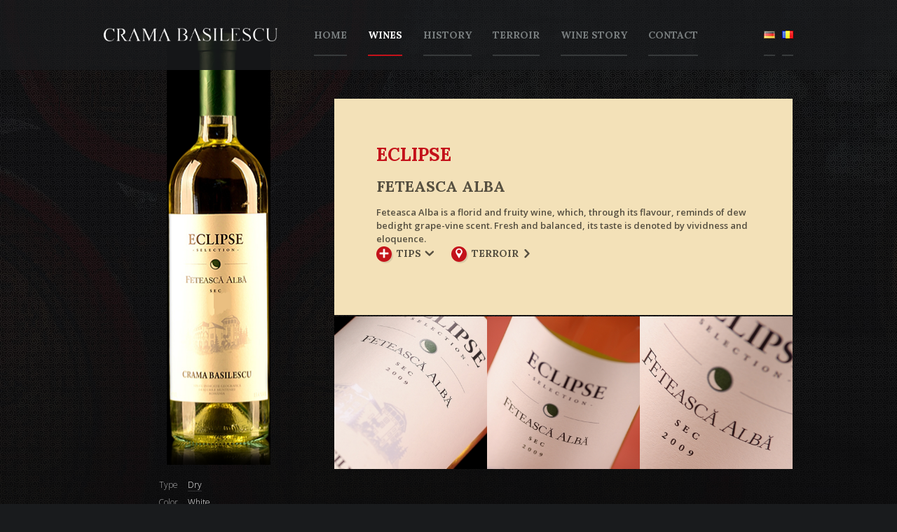

--- FILE ---
content_type: text/html; charset=UTF-8
request_url: https://cramabasilescu.ro/wines/feteasca-alba-eclipse
body_size: 40753
content:
<!DOCTYPE html>
<html lang="en-US">

<head>
    <!-- Meta, title, CSS, favicons, etc. -->
    <meta http-equiv="X-UA-Compatible" content="IE=edge">
    <meta charset="UTF-8">
    <meta name="viewport" content="width=device-width, initial-scale=1.0, user-scalable=no">
    <title>
        Feteasca Alba &#8211;     </title>
    <link rel="profile" href="http://gmpg.org/xfn/11">
    <link rel="pingback" href="https://cramabasilescu.ro/xmlrpc.php">
    <link href="//fonts.googleapis.com/css?family=Open+Sans:300,300italic,400,600,700|Lora:400,700|Parisienne&amp;subset=latin,latin-ext"
        rel="stylesheet" type="text/css">
    <script src="https://cramabasilescu.ro/wp-content/themes/basilescu/js/modernizr.js"></script>
    <!-- Mobile-first css -->
    <link href="https://cramabasilescu.ro/wp-content/themes/basilescu/css/xsmall.css" rel="stylesheet">
    <link href="https://cramabasilescu.ro/wp-content/themes/basilescu/css/small.css" rel="stylesheet" media="screen and (min-width: 768px)">
    <link href="https://cramabasilescu.ro/wp-content/themes/basilescu/css/medium.css" rel="stylesheet" media="screen and (min-width: 992px)">
    <link href="https://cramabasilescu.ro/wp-content/themes/basilescu/css/large.css" rel="stylesheet" media="screen and (min-width: 1400px)">
    <!--[if lt IE 9]>
            <script src="https://cramabasilescu.ro/wp-content/themes/basilescu/js/respond.min.js"></script>
            <script src="//ie7-js.googlecode.com/svn/version/2.1(beta4)/IE9.js"></script>
        <![endif]-->
    <!--[if gte IE 9]>
            <style type="text/css">
                .app-header {
                    filter: none;
                }
            </style>
        <![endif]-->
    <!--[if lt IE 8]>
            <link rel="stylesheet" href="https://cramabasilescu.ro/wp-content/themes/basilescu/ie7/ie7.css">
        <![endif]-->
    <!-- Favicons -->
    <link rel="apple-touch-icon-precomposed" sizes="144x144" href="https://cramabasilescu.ro/wp-content/themes/basilescu/icons/apple-touch-icon-144-precomposed.png">
    <link rel="apple-touch-icon-precomposed" sizes="114x114" href="https://cramabasilescu.ro/wp-content/themes/basilescu/icons/apple-touch-icon-114-precomposed.png">
    <link rel="apple-touch-icon-precomposed" sizes="72x72" href="https://cramabasilescu.ro/wp-content/themes/basilescu/icons/apple-touch-icon-72-precomposed.png">
    <link rel="apple-touch-icon-precomposed" href="https://cramabasilescu.ro/wp-content/themes/basilescu/icons/apple-touch-icon-57-precomposed.png">
    <link rel="shortcut icon" href="https://cramabasilescu.ro/wp-content/themes/basilescu/icons/favicon.png">
    <script>
      (function(i,s,o,g,r,a,m){i['GoogleAnalyticsObject']=r;i[r]=i[r]||function(){
      (i[r].q=i[r].q||[]).push(arguments)},i[r].l=1*new Date();a=s.createElement(o),
      m=s.getElementsByTagName(o)[0];a.async=1;a.src=g;m.parentNode.insertBefore(a,m)
      })(window,document,'script','https://www.google-analytics.com/analytics.js','ga');
     
      ga('create', 'UA-84919833-1', 'auto');
      ga('send', 'pageview');
    </script>


    <link rel='dns-prefetch' href='//s0.wp.com' />
<link rel='dns-prefetch' href='//js.hs-scripts.com' />
<link rel='dns-prefetch' href='//s.w.org' />
		<script type="text/javascript">
			window._wpemojiSettings = {"baseUrl":"https:\/\/s.w.org\/images\/core\/emoji\/11\/72x72\/","ext":".png","svgUrl":"https:\/\/s.w.org\/images\/core\/emoji\/11\/svg\/","svgExt":".svg","source":{"concatemoji":"https:\/\/cramabasilescu.ro\/wp-includes\/js\/wp-emoji-release.min.js?ver=eaea7584091ae907835bd383658b0b9a"}};
			!function(e,a,t){var n,r,o,i=a.createElement("canvas"),p=i.getContext&&i.getContext("2d");function s(e,t){var a=String.fromCharCode;p.clearRect(0,0,i.width,i.height),p.fillText(a.apply(this,e),0,0);e=i.toDataURL();return p.clearRect(0,0,i.width,i.height),p.fillText(a.apply(this,t),0,0),e===i.toDataURL()}function c(e){var t=a.createElement("script");t.src=e,t.defer=t.type="text/javascript",a.getElementsByTagName("head")[0].appendChild(t)}for(o=Array("flag","emoji"),t.supports={everything:!0,everythingExceptFlag:!0},r=0;r<o.length;r++)t.supports[o[r]]=function(e){if(!p||!p.fillText)return!1;switch(p.textBaseline="top",p.font="600 32px Arial",e){case"flag":return s([55356,56826,55356,56819],[55356,56826,8203,55356,56819])?!1:!s([55356,57332,56128,56423,56128,56418,56128,56421,56128,56430,56128,56423,56128,56447],[55356,57332,8203,56128,56423,8203,56128,56418,8203,56128,56421,8203,56128,56430,8203,56128,56423,8203,56128,56447]);case"emoji":return!s([55358,56760,9792,65039],[55358,56760,8203,9792,65039])}return!1}(o[r]),t.supports.everything=t.supports.everything&&t.supports[o[r]],"flag"!==o[r]&&(t.supports.everythingExceptFlag=t.supports.everythingExceptFlag&&t.supports[o[r]]);t.supports.everythingExceptFlag=t.supports.everythingExceptFlag&&!t.supports.flag,t.DOMReady=!1,t.readyCallback=function(){t.DOMReady=!0},t.supports.everything||(n=function(){t.readyCallback()},a.addEventListener?(a.addEventListener("DOMContentLoaded",n,!1),e.addEventListener("load",n,!1)):(e.attachEvent("onload",n),a.attachEvent("onreadystatechange",function(){"complete"===a.readyState&&t.readyCallback()})),(n=t.source||{}).concatemoji?c(n.concatemoji):n.wpemoji&&n.twemoji&&(c(n.twemoji),c(n.wpemoji)))}(window,document,window._wpemojiSettings);
		</script>
		<style type="text/css">
img.wp-smiley,
img.emoji {
	display: inline !important;
	border: none !important;
	box-shadow: none !important;
	height: 1em !important;
	width: 1em !important;
	margin: 0 .07em !important;
	vertical-align: -0.1em !important;
	background: none !important;
	padding: 0 !important;
}
</style>
<link rel='stylesheet' id='contact-form-7-css'  href='https://cramabasilescu.ro/wp-content/plugins/contact-form-7/includes/css/styles.css?ver=5.1.9' type='text/css' media='all' />
<link rel='stylesheet' id='quotescollection-css'  href='https://cramabasilescu.ro/wp-content/plugins/quotes-collection/css/quotes-collection.css?ver=2.0.10' type='text/css' media='all' />
<link rel='stylesheet' id='jetpack_css-css'  href='https://cramabasilescu.ro/wp-content/plugins/jetpack/css/jetpack.css?ver=7.1.3' type='text/css' media='all' />
<script type='text/javascript' src='https://cramabasilescu.ro/wp-includes/js/jquery/jquery.js?ver=1.12.4'></script>
<script type='text/javascript' src='https://cramabasilescu.ro/wp-includes/js/jquery/jquery-migrate.min.js?ver=1.4.1'></script>
<script type='text/javascript'>
/* <![CDATA[ */
var quotescollectionAjax = {"ajaxUrl":"https:\/\/cramabasilescu.ro\/wp-admin\/admin-ajax.php","nonce":"8f3c8cde45","nextQuote":"Next quote \u00bb","loading":"Loading...","error":"Error getting quote","autoRefreshMax":"20","autoRefreshCount":"0"};
/* ]]> */
</script>
<script type='text/javascript' src='https://cramabasilescu.ro/wp-content/plugins/quotes-collection/js/quotes-collection.js?ver=2.0.10'></script>
<link rel='https://api.w.org/' href='https://cramabasilescu.ro/wp-json/' />
<link rel="EditURI" type="application/rsd+xml" title="RSD" href="https://cramabasilescu.ro/xmlrpc.php?rsd" />
<link rel="wlwmanifest" type="application/wlwmanifest+xml" href="https://cramabasilescu.ro/wp-includes/wlwmanifest.xml" /> 
<link rel='prev' title='Tamaioasa Romaneasca' href='https://cramabasilescu.ro/wines/tamaioasa-romaneasca-eclipse-en' />
<link rel="canonical" href="https://cramabasilescu.ro/wines/feteasca-alba-eclipse" />
<link rel='shortlink' href='https://cramabasilescu.ro/?p=1665' />
<link rel="alternate" type="application/json+oembed" href="https://cramabasilescu.ro/wp-json/oembed/1.0/embed?url=https%3A%2F%2Fcramabasilescu.ro%2Fwines%2Ffeteasca-alba-eclipse" />
<link rel="alternate" type="text/xml+oembed" href="https://cramabasilescu.ro/wp-json/oembed/1.0/embed?url=https%3A%2F%2Fcramabasilescu.ro%2Fwines%2Ffeteasca-alba-eclipse&#038;format=xml" />
<!-- Quantcast Choice. Consent Manager Tag -->
<script type="text/javascript" async=true>
    var elem = document.createElement('script');
    elem.src = 'https://quantcast.mgr.consensu.org/cmp.js';
    elem.async = true;
    elem.type = "text/javascript";
    var scpt = document.getElementsByTagName('script')[0];
    scpt.parentNode.insertBefore(elem, scpt);
    (function() {
    var gdprAppliesGlobally = true;
    function addFrame() {
        if (!window.frames['__cmpLocator']) {
        if (document.body) {
            var body = document.body,
                iframe = document.createElement('iframe');
            iframe.style = 'display:none';
            iframe.name = '__cmpLocator';
            body.appendChild(iframe);
        } else {
            // In the case where this stub is located in the head,
            // this allows us to inject the iframe more quickly than
            // relying on DOMContentLoaded or other events.
            setTimeout(addFrame, 5);
        }
        }
    }
    addFrame();
    function cmpMsgHandler(event) {
        var msgIsString = typeof event.data === "string";
        var json;
        if(msgIsString) {
        json = event.data.indexOf("__cmpCall") != -1 ? JSON.parse(event.data) : {};
        } else {
        json = event.data;
        }
        if (json.__cmpCall) {
        var i = json.__cmpCall;
        window.__cmp(i.command, i.parameter, function(retValue, success) {
            var returnMsg = {"__cmpReturn": {
            "returnValue": retValue,
            "success": success,
            "callId": i.callId
            }};
            event.source.postMessage(msgIsString ?
            JSON.stringify(returnMsg) : returnMsg, '*');
        });
        }
    }
    window.__cmp = function (c) {
        var b = arguments;
        if (!b.length) {
        return __cmp.a;
        }
        else if (b[0] === 'ping') {
        b[2]({"gdprAppliesGlobally": gdprAppliesGlobally,
            "cmpLoaded": false}, true);
        } else if (c == '__cmp')
        return false;
        else {
        if (typeof __cmp.a === 'undefined') {
            __cmp.a = [];
        }
        __cmp.a.push([].slice.apply(b));
        }
    }
    window.__cmp.gdprAppliesGlobally = gdprAppliesGlobally;
    window.__cmp.msgHandler = cmpMsgHandler;
    if (window.addEventListener) {
        window.addEventListener('message', cmpMsgHandler, false);
    }
    else {
        window.attachEvent('onmessage', cmpMsgHandler);
    }
    })();
    window.__cmp('init', {
    		'Language': 'ro',
		'Initial Screen Title Text': 'Pentru noi, confidențialitatea dvs. este importantă',
		'Initial Screen Reject Button Text': 'Nu sunt de acord',
		'Initial Screen Accept Button Text': 'Sunt de acord',
		'Initial Screen Purpose Link Text': 'Afișare scopuri',
		'Purpose Screen Title Text': 'Pentru noi, confidențialitatea dvs. este importantă',
		'Purpose Screen Body Text': 'Vă puteți seta preferințele privind aprobarea și stabili în ce mod doriți ca datele dvs. să fie utilizate în baza scopurilor de mai jos. Vă puteți seta preferințele pentru noi în mod independent față de cele ale partenerilor terți. Fiecare scop are o descriere pentru a ști modul în care noi și partenerii noștri vă utilizăm datele.',
		'Purpose Screen Vendor Link Text': 'Vizualizare listă cu toți furnizorii',
		'Purpose Screen Cancel Button Text': 'Anulare',
		'Purpose Screen Save and Exit Button Text': 'Salvare și ieșire',
		'Vendor Screen Title Text': 'Pentru noi, confidențialitatea dvs. este importantă',
		'Vendor Screen Body Text': 'Vă puteți seta preferințele privind aprobarea pentru fiecare companie terță individuală mai jos. Măriți fiecare element din lista de companii pentru a vedea scopurile în care acestea vă utilizează datele pentru a vă ajuta să vă realizați propriile alegeri. În unele cazuri, companiile pot dezvălui faptul că vă utilizează datele fără a vă solicita acordul, în baza intereselor lor legitime. Puteți face clic pe politicile lor de confidențialitate pentru mai multe informații și pentru a renunța.',
		'Vendor Screen Accept All Button Text': 'Acceptare toate',
		'Vendor Screen Reject All Button Text': 'Respingere toate',
		'Vendor Screen Purposes Link Text': 'Înapoi la scopuri',
		'Vendor Screen Cancel Button Text': 'Anulare',
		'Vendor Screen Save and Exit Button Text': 'Salvare și ieșire',
		'Initial Screen Body Text': 'Noi și partenerii noștri folosim tehnologii, precum modulele cookie de pe site-ul nostru, pentru a ne personaliza conținutul și reclamele, pentru a oferi funcții pentru rețelele de socializare și pentru a ne analiza traficul. Faceți clic mai jos pentru a fi de acord cu utilizarea acestei tehnologii pe web. Vă puteți răzgândi și vă puteți modifica opțiunile privind aprobarea oricând, revenind la acest site.',
		'Initial Screen Body Text Option': 1,
		'Publisher Name': 'LA VIE SRL',
		'Publisher Purpose IDs': [1,2,3,4,5],
		'Post Consent Page': 'http://cramabasilescu.ro',
		'UI Layout': 'banner',
		'Non-Consent Display Frequency': null,
		'Display UI': 'always',
    });
</script>
<!-- End Quantcast Choice. Consent Manager Tag -->
    <style>
        .qc-cmp-ui,
        .qc-cmp-ui .qc-cmp-main-messaging,
        .qc-cmp-ui .qc-cmp-messaging,
        .qc-cmp-ui .qc-cmp-beta-messaging,
        .qc-cmp-ui .qc-cmp-title,
        .qc-cmp-ui .qc-cmp-sub-title,
        .qc-cmp-ui .qc-cmp-purpose-info,
        .qc-cmp-ui .qc-cmp-table,
        .qc-cmp-ui .qc-cmp-table-header,
        .qc-cmp-ui .qc-cmp-vendor-list,
        .qc-cmp-ui .qc-cmp-vendor-list-title {
            color: #FFFFFF !important;
        }
    </style>			<!-- DO NOT COPY THIS SNIPPET! Start of Page Analytics Tracking for HubSpot WordPress plugin v9.2.81-->
			<script type="text/javascript" class="hsq-set-content-id" data-content-id="blog-post">
				var _hsq = _hsq || [];
				_hsq.push(["setContentType", "blog-post"]);
			</script>
			<!-- DO NOT COPY THIS SNIPPET! End of Page Analytics Tracking for HubSpot WordPress plugin -->
			<script type="text/javascript">
(function(url){
	if(/(?:Chrome\/26\.0\.1410\.63 Safari\/537\.31|WordfenceTestMonBot)/.test(navigator.userAgent)){ return; }
	var addEvent = function(evt, handler) {
		if (window.addEventListener) {
			document.addEventListener(evt, handler, false);
		} else if (window.attachEvent) {
			document.attachEvent('on' + evt, handler);
		}
	};
	var removeEvent = function(evt, handler) {
		if (window.removeEventListener) {
			document.removeEventListener(evt, handler, false);
		} else if (window.detachEvent) {
			document.detachEvent('on' + evt, handler);
		}
	};
	var evts = 'contextmenu dblclick drag dragend dragenter dragleave dragover dragstart drop keydown keypress keyup mousedown mousemove mouseout mouseover mouseup mousewheel scroll'.split(' ');
	var logHuman = function() {
		if (window.wfLogHumanRan) { return; }
		window.wfLogHumanRan = true;
		var wfscr = document.createElement('script');
		wfscr.type = 'text/javascript';
		wfscr.async = true;
		wfscr.src = url + '&r=' + Math.random();
		(document.getElementsByTagName('head')[0]||document.getElementsByTagName('body')[0]).appendChild(wfscr);
		for (var i = 0; i < evts.length; i++) {
			removeEvent(evts[i], logHuman);
		}
	};
	for (var i = 0; i < evts.length; i++) {
		addEvent(evts[i], logHuman);
	}
})('//cramabasilescu.ro/?wordfence_lh=1&hid=9F9E0DF7812ED0D2A5A44DACAC53EF2E');
</script>
<link rel='dns-prefetch' href='//v0.wordpress.com'/>
<link rel='dns-prefetch' href='//i0.wp.com'/>
<link rel='dns-prefetch' href='//i1.wp.com'/>
<link rel='dns-prefetch' href='//i2.wp.com'/>
<style type='text/css'>img#wpstats{display:none}</style><link rel="alternate" href="https://cramabasilescu.ro/wines/feteasca-alba" hreflang="ro" />
<link rel="alternate" href="https://cramabasilescu.ro/wines/feteasca-alba-eclipse" hreflang="en" />
<link rel="alternate" href="https://cramabasilescu.ro/wines/feteasca-alba-3" hreflang="de" />
</head>

<body class="wines-template-default single single-wines postid-1665">
    <header class="app-header">
        <div class="action-bar">
            <div class="center">
                <h1>Acasă</h1>
                <a class="brand" href="https://cramabasilescu.ro/en" title="Crama Basilescu">
                        <img src="https://cramabasilescu.ro/wp-content/themes/basilescu/images/logo.png" alt="Crama Basilescu">
                    </a>
                <div class="dropdown">
                    <a id="menu_btn" class="action-bar-btn right" data-toggle="dropdown" href="#" role="button">
                        <i class="icon-menu"></i>
                    </a>
                    <ul id="menu" class="menu clearfix"><li id="menu-item-1430" class="menu-item menu-item-type-post_type menu-item-object-page menu-item-home menu-item-1430"><a href="https://cramabasilescu.ro/en/">Home</a></li>
<li id="menu-item-1429" class="current-menu-item menu-item menu-item-type-wines menu-item-object-cpt-archive menu-item-has-children menu-item-1429"><a href="https://cramabasilescu.ro/en/wines">Wines</a>
<ul class="sub-menu">
	<li id="menu-item-1436" class="menu-item menu-item-type-taxonomy menu-item-object-collections menu-item-1436"><a href="https://cramabasilescu.ro/collections/creation-wines">Creation wines</a></li>
	<li id="menu-item-1435" class="menu-item menu-item-type-taxonomy menu-item-object-collections menu-item-1435"><a href="https://cramabasilescu.ro/collections/angels-from-little-paris">Angels from Little Paris</a></li>
	<li id="menu-item-1449" class="menu-item menu-item-type-taxonomy menu-item-object-collections menu-item-1449"><a href="https://cramabasilescu.ro/collections/eclipse-en">Eclipse</a></li>
	<li id="menu-item-1447" class="menu-item menu-item-type-taxonomy menu-item-object-collections menu-item-1447"><a href="https://cramabasilescu.ro/collections/dessert-wine">Dessert-Wine</a></li>
</ul>
</li>
<li id="menu-item-1439" class="menu-item menu-item-type-post_type menu-item-object-page menu-item-1439"><a href="https://cramabasilescu.ro/history">History</a></li>
<li id="menu-item-1431" class="menu-item menu-item-type-post_type menu-item-object-page menu-item-1431"><a href="https://cramabasilescu.ro/terroir-en">Terroir</a></li>
<li id="menu-item-1432" class="menu-item menu-item-type-post_type menu-item-object-page menu-item-1432"><a href="https://cramabasilescu.ro/wine-story">Wine story</a></li>
<li id="menu-item-1440" class="menu-item menu-item-type-post_type menu-item-object-page menu-item-1440"><a href="https://cramabasilescu.ro/contact">Contact</a></li>
<li id="menu-item-1438-ro" class="lang-item lang-item-36 lang-item-ro lang-item-first menu-item menu-item-type-custom menu-item-object-custom menu-item-1438-ro"><a href="https://cramabasilescu.ro/wines/feteasca-alba" hreflang="ro-RO" lang="ro-RO"><img src="[data-uri]" title="Română" alt="Română" width="16" height="11" style="width: 16px; height: 11px;" /></a></li>
<li id="menu-item-1438-de" class="lang-item lang-item-145 lang-item-de menu-item menu-item-type-custom menu-item-object-custom menu-item-1438-de"><a href="https://cramabasilescu.ro/wines/feteasca-alba-3" hreflang="de-DE" lang="de-DE"><img src="[data-uri]" title="Deutsch" alt="Deutsch" width="16" height="11" style="width: 16px; height: 11px;" /></a></li>
</ul>                </div>
            </div>
        </div>
    </header>		<section class="unit-content-lg unit-black">
			<div class="center details">
												<article id="post-1665" class="row">
					<div class="col-sm-4">
						<div class="card card-wine card-wine-page">
							<figure>
								<img width="148" height="624" src="https://i2.wp.com/cramabasilescu.ro/wp-content/uploads/2013/12/feteasca-alba1.png?fit=148%2C624&amp;ssl=1" class="attachment-medium size-medium wp-post-image" alt="" srcset="https://i2.wp.com/cramabasilescu.ro/wp-content/uploads/2013/12/feteasca-alba1.png?w=148&amp;ssl=1 148w, https://i2.wp.com/cramabasilescu.ro/wp-content/uploads/2013/12/feteasca-alba1.png?resize=64%2C270&amp;ssl=1 64w" sizes="(max-width: 148px) 100vw, 148px" data-attachment-id="1662" data-permalink="https://cramabasilescu.ro/wines/feteasca-alba/attachment/feteasca-alba-4" data-orig-file="https://i2.wp.com/cramabasilescu.ro/wp-content/uploads/2013/12/feteasca-alba1.png?fit=148%2C624&amp;ssl=1" data-orig-size="148,624" data-comments-opened="1" data-image-meta="{&quot;aperture&quot;:&quot;0&quot;,&quot;credit&quot;:&quot;&quot;,&quot;camera&quot;:&quot;&quot;,&quot;caption&quot;:&quot;&quot;,&quot;created_timestamp&quot;:&quot;0&quot;,&quot;copyright&quot;:&quot;&quot;,&quot;focal_length&quot;:&quot;0&quot;,&quot;iso&quot;:&quot;0&quot;,&quot;shutter_speed&quot;:&quot;0&quot;,&quot;title&quot;:&quot;&quot;,&quot;orientation&quot;:&quot;0&quot;}" data-image-title="feteasca-alba" data-image-description="" data-medium-file="https://i2.wp.com/cramabasilescu.ro/wp-content/uploads/2013/12/feteasca-alba1.png?fit=148%2C624&amp;ssl=1" data-large-file="https://i2.wp.com/cramabasilescu.ro/wp-content/uploads/2013/12/feteasca-alba1.png?fit=148%2C624&amp;ssl=1" />							</figure>
							<figcaption>
								<span style="font-size:18px"></span>
								<dl class="wine-details">
									<dt>Type</dt>
									<dd>
									<a href="https://cramabasilescu.ro/styles/dry">Dry</a> 		                			</dd>
									<dt>Color</dt>
									<dd>
									<a href="https://cramabasilescu.ro/types/white">White</a> 		                			</dd>
									<dt>Year</dt>
									<dd>
									<a href="https://cramabasilescu.ro/years/2014-en">2014</a> 		                			</dd>
									<dt>Category</dt>
									<dd>
									<a href="https://cramabasilescu.ro/categs/d-o-c-dealu-mare-urlati">D.O.C - Dealu Mare, Urlati</a> 		                			</dd>
		                			<dt>Alcohol</dt>
		                			<dd>13.4% vol</dd>
		                			<dt>Serving temp</dt>
		                			<dd>8-10°C</dd>
									<dt>Culinary pairing</dt>
									<dd>
									<a href="https://cramabasilescu.ro/food/chicken">Chicken</a> <a href="https://cramabasilescu.ro/food/chinese-food">Chinese food</a> <a href="https://cramabasilescu.ro/food/sea-food">Sea food</a> <a href="https://cramabasilescu.ro/food/snack">Snack</a> 		                			</dd>
		                		</dl>
		                	</figcaption>
						</div>
					</div>
					<div class="col-sm-8">
						<div class="card-content unit-content-lg hentry">
														<h4 style="margin-bottom:14px;font-size:26px">
								<a href="https://cramabasilescu.ro/collections/eclipse-en">Eclipse</a> 		                	</h4>
							<h2>Feteasca Alba</h2>
							<!--
							<figure class="polaroid" style="float:right;margin-left:20px;">
								<img src="" alt="Label Feteasca Alba">
							</figure-->
							Feteasca Alba is a florid and fruity wine, which, through its flavour, reminds of dew bedight grape-vine scent. Fresh and balanced, its taste is denoted by vividness and eloquence.							<p>
								<a class="show-details" style="color:rgba(0, 0, 0, .65);text-shadow:none" title="Read tips" data-toggle="show" data-target="tips">
									<b><i class="icon-cancel"></i></b> Tips <i class="icon-bottom"></i>
								</a>
								<a href="1391" class="show-details" style="margin-left:20px;color:rgba(0, 0, 0, .65);text-shadow:none" title="Learn more about the terroir">
									<b><i class="icon-location"></i></b> Terroir <i class="icon-next"></i>
								</a>
							</p>
							<div id="tips" class="animate-slide-top" style="display:none;margin-top:10px">
								While chilled, white wine acidity is slightly higher and the taste is lighter and fresher. The ideal temperature for enjoying white wine ranges between  8°C and 12°C.							</div>
								                	</div>
						
		<style type='text/css'>
			#gallery-1 {
				margin: auto;
			}
			#gallery-1 .gallery-item {
				float: left;
				margin-top: 10px;
				text-align: center;
				width: 33%;
			}
			#gallery-1 img {
				border: 2px solid #cfcfcf;
			}
			#gallery-1 .gallery-caption {
				margin-left: 0;
			}
			/* see gallery_shortcode() in wp-includes/media.php */
		</style>
		<div data-carousel-extra='{"blog_id":1,"permalink":"https:\/\/cramabasilescu.ro\/wines\/feteasca-alba-eclipse"}' id='gallery-1' class='gallery galleryid-1665 gallery-columns-3 gallery-size-thumbnail'><dl class='gallery-item'>
			<dt class='gallery-icon portrait'>
				<a href='https://cramabasilescu.ro/wines/feteasca-alba-eclipse/attachment/082'><img width="330" height="330" src="https://i1.wp.com/cramabasilescu.ro/wp-content/uploads/2015/06/082.jpg?resize=330%2C330&amp;ssl=1" class="attachment-thumbnail size-thumbnail" alt="" data-attachment-id="1666" data-permalink="https://cramabasilescu.ro/wines/feteasca-alba-eclipse/attachment/082" data-orig-file="https://i1.wp.com/cramabasilescu.ro/wp-content/uploads/2015/06/082.jpg?fit=533%2C800&amp;ssl=1" data-orig-size="533,800" data-comments-opened="1" data-image-meta="{&quot;aperture&quot;:&quot;0&quot;,&quot;credit&quot;:&quot;&quot;,&quot;camera&quot;:&quot;&quot;,&quot;caption&quot;:&quot;&quot;,&quot;created_timestamp&quot;:&quot;0&quot;,&quot;copyright&quot;:&quot;&quot;,&quot;focal_length&quot;:&quot;0&quot;,&quot;iso&quot;:&quot;0&quot;,&quot;shutter_speed&quot;:&quot;0&quot;,&quot;title&quot;:&quot;&quot;,&quot;orientation&quot;:&quot;0&quot;}" data-image-title="Feteasca Alba  &#8211; Eclipse" data-image-description="" data-medium-file="https://i1.wp.com/cramabasilescu.ro/wp-content/uploads/2015/06/082.jpg?fit=466%2C700&amp;ssl=1" data-large-file="https://i1.wp.com/cramabasilescu.ro/wp-content/uploads/2015/06/082.jpg?fit=533%2C800&amp;ssl=1" /></a>
			</dt></dl><dl class='gallery-item'>
			<dt class='gallery-icon landscape'>
				<a href='https://cramabasilescu.ro/wines/feteasca-alba-eclipse/attachment/083'><img width="330" height="330" src="https://i2.wp.com/cramabasilescu.ro/wp-content/uploads/2015/06/083.jpg?resize=330%2C330&amp;ssl=1" class="attachment-thumbnail size-thumbnail" alt="" srcset="https://i2.wp.com/cramabasilescu.ro/wp-content/uploads/2015/06/083.jpg?resize=330%2C330&amp;ssl=1 330w, https://i2.wp.com/cramabasilescu.ro/wp-content/uploads/2015/06/083.jpg?zoom=2&amp;resize=330%2C330 660w" sizes="(max-width: 330px) 100vw, 330px" data-attachment-id="1667" data-permalink="https://cramabasilescu.ro/wines/feteasca-alba-eclipse/attachment/083" data-orig-file="https://i2.wp.com/cramabasilescu.ro/wp-content/uploads/2015/06/083.jpg?fit=800%2C532&amp;ssl=1" data-orig-size="800,532" data-comments-opened="1" data-image-meta="{&quot;aperture&quot;:&quot;0&quot;,&quot;credit&quot;:&quot;&quot;,&quot;camera&quot;:&quot;&quot;,&quot;caption&quot;:&quot;&quot;,&quot;created_timestamp&quot;:&quot;0&quot;,&quot;copyright&quot;:&quot;&quot;,&quot;focal_length&quot;:&quot;0&quot;,&quot;iso&quot;:&quot;0&quot;,&quot;shutter_speed&quot;:&quot;0&quot;,&quot;title&quot;:&quot;&quot;,&quot;orientation&quot;:&quot;0&quot;}" data-image-title="Feteasca Alba &#8211; Eclipse" data-image-description="" data-medium-file="https://i2.wp.com/cramabasilescu.ro/wp-content/uploads/2015/06/083.jpg?fit=700%2C466&amp;ssl=1" data-large-file="https://i2.wp.com/cramabasilescu.ro/wp-content/uploads/2015/06/083.jpg?fit=800%2C532&amp;ssl=1" /></a>
			</dt></dl><dl class='gallery-item'>
			<dt class='gallery-icon landscape'>
				<a href='https://cramabasilescu.ro/wines/feteasca-alba-eclipse/attachment/086'><img width="330" height="330" src="https://i0.wp.com/cramabasilescu.ro/wp-content/uploads/2015/06/086.jpg?resize=330%2C330&amp;ssl=1" class="attachment-thumbnail size-thumbnail" alt="" srcset="https://i0.wp.com/cramabasilescu.ro/wp-content/uploads/2015/06/086.jpg?resize=330%2C330&amp;ssl=1 330w, https://i0.wp.com/cramabasilescu.ro/wp-content/uploads/2015/06/086.jpg?zoom=2&amp;resize=330%2C330 660w" sizes="(max-width: 330px) 100vw, 330px" data-attachment-id="1668" data-permalink="https://cramabasilescu.ro/wines/feteasca-alba-eclipse/attachment/086" data-orig-file="https://i0.wp.com/cramabasilescu.ro/wp-content/uploads/2015/06/086.jpg?fit=800%2C639&amp;ssl=1" data-orig-size="800,639" data-comments-opened="1" data-image-meta="{&quot;aperture&quot;:&quot;0&quot;,&quot;credit&quot;:&quot;&quot;,&quot;camera&quot;:&quot;&quot;,&quot;caption&quot;:&quot;&quot;,&quot;created_timestamp&quot;:&quot;0&quot;,&quot;copyright&quot;:&quot;&quot;,&quot;focal_length&quot;:&quot;0&quot;,&quot;iso&quot;:&quot;0&quot;,&quot;shutter_speed&quot;:&quot;0&quot;,&quot;title&quot;:&quot;&quot;,&quot;orientation&quot;:&quot;0&quot;}" data-image-title="Feteasca Alba &#8211; Eclipse" data-image-description="" data-medium-file="https://i0.wp.com/cramabasilescu.ro/wp-content/uploads/2015/06/086.jpg?fit=700%2C559&amp;ssl=1" data-large-file="https://i0.wp.com/cramabasilescu.ro/wp-content/uploads/2015/06/086.jpg?fit=800%2C639&amp;ssl=1" /></a>
			</dt></dl><br style="clear: both" />
		</div>

					</div>
				</article>
							</div>
		</section>
        <footer class="app-footer unit-content-lg">
            <div class="center">
                <div class="grid">
                    <div class="col-xs-12 col-md-4">
                        <h4>News</h4>
                                                    <article class="card-post media media-md">
                                                                <figure class="media-figure">
                                    <a href="https://cramabasilescu.ro/events/our-new-website" title="Our new website">
                                        <img width="330" height="330" src="https://i1.wp.com/cramabasilescu.ro/wp-content/uploads/2013/12/pahar_3.jpg?resize=330%2C330&amp;ssl=1" class="attachment-thumbnail size-thumbnail wp-post-image" alt="Picior de pahar" srcset="https://i1.wp.com/cramabasilescu.ro/wp-content/uploads/2013/12/pahar_3.jpg?resize=380%2C380&amp;ssl=1 380w, https://i1.wp.com/cramabasilescu.ro/wp-content/uploads/2013/12/pahar_3.jpg?zoom=2&amp;resize=330%2C330 660w, https://i1.wp.com/cramabasilescu.ro/wp-content/uploads/2013/12/pahar_3.jpg?zoom=3&amp;resize=330%2C330 990w" sizes="(max-width: 330px) 100vw, 330px" data-attachment-id="625" data-permalink="https://cramabasilescu.ro/evenimente/am-lansat-noul-site/attachment/pahar_3" data-orig-file="https://i1.wp.com/cramabasilescu.ro/wp-content/uploads/2013/12/pahar_3.jpg?fit=1000%2C667&amp;ssl=1" data-orig-size="1000,667" data-comments-opened="1" data-image-meta="{&quot;aperture&quot;:&quot;0&quot;,&quot;credit&quot;:&quot;&quot;,&quot;camera&quot;:&quot;&quot;,&quot;caption&quot;:&quot;&quot;,&quot;created_timestamp&quot;:&quot;0&quot;,&quot;copyright&quot;:&quot;&quot;,&quot;focal_length&quot;:&quot;0&quot;,&quot;iso&quot;:&quot;0&quot;,&quot;shutter_speed&quot;:&quot;0&quot;,&quot;title&quot;:&quot;&quot;}" data-image-title="Picior de pahar" data-image-description="" data-medium-file="https://i1.wp.com/cramabasilescu.ro/wp-content/uploads/2013/12/pahar_3.jpg?fit=700%2C466&amp;ssl=1" data-large-file="https://i1.wp.com/cramabasilescu.ro/wp-content/uploads/2013/12/pahar_3.jpg?fit=1000%2C667&amp;ssl=1" />                                    </a>
                                </figure>
                                                                <div class="media-body">
                                    <h2 class="text-default">Our new website</h2>
                                    <p>După multă muncă în vie vara, iarna suntem online.</p>
                                    <p><a href="https://cramabasilescu.ro/events/our-new-website">Read more <i class="icon-next icon-sm"></i></a></p>
                                </div>
                            </article>
                                                <h5 style="margin-top:10px;padding-top:10px;border-top:1px solid rgba(255,255,255,.05);"><a href="https://cramabasilescu.ro/news" style="color:white">See all news <i class="icon-next icon-sm"></i></a></h5>
                    </div>
                    <div class="col-xs-6 col-sm-4 col-md-2">
                        <h4>Helpful links</h4>
                        <ul id="footer_menu" class="menu-footer"><li id="menu-item-1441" class="menu-item menu-item-type-post_type menu-item-object-page menu-item-1441"><a href="https://cramabasilescu.ro/wine-tasting">Wine tasting</a></li>
<li id="menu-item-1442" class="menu-item menu-item-type-post_type menu-item-object-page menu-item-1442"><a href="https://cramabasilescu.ro/customers-guide">Customer&#8217;s guide</a></li>
<li id="menu-item-1443" class="menu-item menu-item-type-post_type menu-item-object-page menu-item-1443"><a href="https://cramabasilescu.ro/local-tourism">Local Tourism</a></li>
<li id="menu-item-1444" class="menu-item menu-item-type-post_type menu-item-object-page menu-item-1444"><a href="https://cramabasilescu.ro/partners">Partners</a></li>
<li id="menu-item-1445" class="menu-item menu-item-type-post_type menu-item-object-page menu-item-1445"><a href="https://cramabasilescu.ro/terms-and-conditions">Terms and Conditions</a></li>
<li id="menu-item-1446" class="menu-item menu-item-type-post_type menu-item-object-page menu-item-1446"><a href="https://cramabasilescu.ro/contact">Contact</a></li>
</ul>                    </div>
                    <div class="col-xs-6 col-sm-3 col-md-2">
                        <h4>Find us on</h4>
                        <ul class="menu-footer">
                            <li>
                                <a href="https://www.facebook.com/CramaBasilescu" target="_blank">
                                    <i class="icon-facebook"></i> Facebook
                                </a>
                            </li>
                        </ul>
                        <iframe src="//www.facebook.com/plugins/like.php?href=https%3A%2F%2Ffacebook.com%2FCramaBasilescu&amp;width=100&amp;layout=box_count&amp;action=like&amp;show_faces=false&amp;share=true&amp;height=65&amp;appId=1401843170047699" scrolling="no" frameborder="0" style="border:none; overflow:hidden; width:100%; height:90px; margin-top:10px" allowTransparency="true"></iframe>
                    </div>
                    <div class="col-xs-12 col-sm-5 col-md-4">
                        <figure class="crama">
                            <a href="https://cramabasilescu.ro/en" title="Home">
                                <img src="https://cramabasilescu.ro/wp-content/themes/basilescu/images/crama.svg">
                            </a>
                            <figcaption>
                                &copy; Basilescu Winery 2014
                            </figcaption>
                        </figure>
                    </div>
                </div>
            </div>
        </footer>
        <script src="//ajax.googleapis.com/ajax/libs/jquery/1.10.2/jquery.min.js"></script>
        <script src="https://cramabasilescu.ro/wp-content/themes/basilescu/js/bootstrap.min.js"></script>
        <script src="https://cramabasilescu.ro/wp-content/themes/basilescu/js/general.js"></script>
        <script type='text/javascript' src='https://cramabasilescu.ro/wp-content/plugins/jetpack/_inc/build/photon/photon.min.js?ver=20130122'></script>
<script type='text/javascript'>
/* <![CDATA[ */
var wpcf7 = {"apiSettings":{"root":"https:\/\/cramabasilescu.ro\/wp-json\/contact-form-7\/v1","namespace":"contact-form-7\/v1"}};
/* ]]> */
</script>
<script type='text/javascript' src='https://cramabasilescu.ro/wp-content/plugins/contact-form-7/includes/js/scripts.js?ver=5.1.9'></script>
<script type='text/javascript' src='https://s0.wp.com/wp-content/js/devicepx-jetpack.js?ver=202604'></script>
<script type='text/javascript'>
/* <![CDATA[ */
var leadin_wordpress = {"userRole":"visitor","pageType":"post","leadinPluginVersion":"9.2.81"};
/* ]]> */
</script>
<script type='text/javascript' src='https://js.hs-scripts.com/737923.js?integration=WordPress&#038;ver=9.2.81'></script>
<script type='text/javascript' src='https://cramabasilescu.ro/wp-includes/js/wp-embed.min.js?ver=eaea7584091ae907835bd383658b0b9a'></script>
<script type='text/javascript' src='https://cramabasilescu.ro/wp-content/plugins/jetpack/_inc/build/spin.min.js?ver=1.3'></script>
<script type='text/javascript' src='https://cramabasilescu.ro/wp-content/plugins/jetpack/_inc/build/jquery.spin.min.js?ver=1.3'></script>
<script type='text/javascript'>
/* <![CDATA[ */
var jetpackCarouselStrings = {"widths":[370,700,1000,1200,1400,2000],"is_logged_in":"","lang":"en","ajaxurl":"https:\/\/cramabasilescu.ro\/wp-admin\/admin-ajax.php","nonce":"38139066f2","display_exif":"1","display_geo":"1","single_image_gallery":"1","single_image_gallery_media_file":"","background_color":"black","comment":"Comment","post_comment":"Post Comment","write_comment":"Write a Comment...","loading_comments":"Loading Comments...","download_original":"View full size <span class=\"photo-size\">{0}<span class=\"photo-size-times\">\u00d7<\/span>{1}<\/span>","no_comment_text":"Please be sure to submit some text with your comment.","no_comment_email":"Please provide an email address to comment.","no_comment_author":"Please provide your name to comment.","comment_post_error":"Sorry, but there was an error posting your comment. Please try again later.","comment_approved":"Your comment was approved.","comment_unapproved":"Your comment is in moderation.","camera":"Camera","aperture":"Aperture","shutter_speed":"Shutter Speed","focal_length":"Focal Length","copyright":"Copyright","comment_registration":"0","require_name_email":"1","login_url":"https:\/\/cramabasilescu.ro\/wp-login.php?redirect_to=https%3A%2F%2Fcramabasilescu.ro%2Fwines%2Ffeteasca-alba-eclipse","blog_id":"1","meta_data":["camera","aperture","shutter_speed","focal_length","copyright"],"local_comments_commenting_as":"<fieldset><label for=\"email\">Email (Required)<\/label> <input type=\"text\" name=\"email\" class=\"jp-carousel-comment-form-field jp-carousel-comment-form-text-field\" id=\"jp-carousel-comment-form-email-field\" \/><\/fieldset><fieldset><label for=\"author\">Name (Required)<\/label> <input type=\"text\" name=\"author\" class=\"jp-carousel-comment-form-field jp-carousel-comment-form-text-field\" id=\"jp-carousel-comment-form-author-field\" \/><\/fieldset><fieldset><label for=\"url\">Website<\/label> <input type=\"text\" name=\"url\" class=\"jp-carousel-comment-form-field jp-carousel-comment-form-text-field\" id=\"jp-carousel-comment-form-url-field\" \/><\/fieldset>"};
/* ]]> */
</script>
<script type='text/javascript' src='https://cramabasilescu.ro/wp-content/plugins/jetpack/_inc/build/carousel/jetpack-carousel.min.js?ver=20190102'></script>
<script type='text/javascript' src='https://stats.wp.com/e-202604.js' async='async' defer='defer'></script>
<script type='text/javascript'>
	_stq = window._stq || [];
	_stq.push([ 'view', {v:'ext',j:'1:7.1.3',blog:'103162268',post:'1665',tz:'2',srv:'cramabasilescu.ro'} ]);
	_stq.push([ 'clickTrackerInit', '103162268', '1665' ]);
</script>
		<!-- Global site tag (gtag.js) - Google Analytics -->
		<script async src="https://www.googletagmanager.com/gtag/js?id=UA-1839339-52"></script>
		<script>
		  window.dataLayer = window.dataLayer || [];
		  function gtag(){dataLayer.push(arguments);}
		  gtag('js', new Date());

		  gtag('config', 'UA-1839339-52');
		</script>

	</body>
</html>

--- FILE ---
content_type: text/css
request_url: https://cramabasilescu.ro/wp-content/themes/basilescu/css/xsmall.css
body_size: 46904
content:
/* RESET
 * reset browser default styles
 * -------------------------------------------------------------
   ================================================== */

* {
    margin : 0;
    padding: 0;
    outline: none;
    -moz-background-clip   : padding;
    -webkit-background-clip: padding;
    background-clip        : padding-box;
    -moz-box-sizing   : border-box;
    -webkit-box-sizing: border-box;
    box-sizing        : border-box;
    position: relative;
}

html,
body,
div,
span,
applet,
object,
iframe,
h1,
h2,
h3,
h4,
h5,
h6,
p,
blockquote,
pre,
a,
abbr,
acronym,
address,
big,
cite,
code,
del,
dfn,
em,
img,
ins,
kbd,
q,
s,
samp,
small,
strike,
strong,
sub,
sup,
tt,
var,
b,
u,
i,
center,
dl,
dt,
dd,
ol,
ul,
li,
fieldset,
form,
label,
legend,
table,
caption,
tbody,
tfoot,
thead,
tr,
th,
td,
article,
aside,
canvas,
details,
figcaption,
figure,
footer,
header,
hgroup,
menu,
nav,
section,
summary,
time,
mark,
audio,
video {
    margin: 0;
    padding: 0;
    border: none;
    outline: none;
}

article,
aside,
details,
figcaption,
figure,
footer,
header,
hgroup,
menu,
nav,
section {
    display: block
}

table {
    border-collapse: collapse;
    border-spacing: 0;
}

fieldset,
img {
    border: none
}

address,
caption,
cite,
dfn,
th,
var {
    font-style: normal;
    font-weight: normal;
}

caption,
th,
td {
    text-align: left;
    font-weight: normal;
}

h1,
h2,
h3,
h4,
h5,
h6 {
    font-size: 100%;
    font-weight: normal;
}

abbr,
acronym {
    border: none
}

ol,
ul,
li {
    list-style: none
}

blockquote::before,
blockquote::after,
q::before,
q::after {
    content: ""
}

blockquote,
q {
    quotes: "" ""
}

b,
strong {
    font-weight: bold;
    font-weight: 600;
}

a {
    color: #C4121A;
    text-decoration: none;
    cursor: pointer;
}

.no-touch a:hover {
    color: white;
    text-decoration: none;
}

.no-touch .hentry a:hover {
    color: #0E0F10;
}

/* CLEARFIX
 * fix box model http://nicolasgallagher.com/micro-clearfix-hack/
 * -------------------------------------------------------------
   ================================================== */

.clearfix:before,
.clearfix:after,
.row:before,
.row:after,
.grid:before,
.grid:after,
.nav > ul:before,
.nav > ul:after,
.form-horizontal .form-group:before,
.form-horizontal .form-group:after,
.btn-group:before,
.btn-group:after,
.pager:before,
.pager:after,
.toolbar:before,
.toolbar:after {
    content: '';
    display: block;
    height: 0;
    overflow: hidden;
}

.clearfix:after,
.row:after,
.grid:after,
.nav > ul:after,
.form-horizontal .form-group:after,
.btn-group:after,
.pager:after,
.toolbar:after {
    clear: both;
}

.clearfix,
.row,
.grid,
.nav > ul,
.form-horizontal .form-group,
.btn-group,
.pager,
.toolbar {
    *zoom: 1;
}

/* ROOT stuff
 * -------------------------------------------------------------
   ================================================== */

html,
body {
    -webkit-text-size-adjust: 100%;
    -ms-text-size-adjust: 100%;
}

html {
    height: 100%
}

body {
    overflow: auto;
    background: #191B1D;
    font-family: 'Helvetica Neue', Helvetica, Arial, sans-serif;
    font-weight: 600;
    font-size: 13px;
    line-height: 1.5;
    color: #e2e2e2;
    text-shadow: 1px 1px 1px rgba(0, 0, 0, .004);
    -webkit-font-smoothing: antialiased;
    font-smoothing: antialiased;
    text-rendering: optimizeLegibility;
}

.fontface body {
    font-family: 'Open Sans', 'Helvetica Neue', Helvetica, Arial, sans-serif
}

figure img {
    display: block;
    max-width: 100%;
    width: auto;
    height: auto;
}

/* GENERAL
 * -------------------------------------------------------------
   ================================================== */

.center,
.center-full {
    margin: 0 auto;
    width: 100%;
}

h2,
h3,
h4 {
    font-family: 'Lora', 'Open Sans', 'Helvetica Neue', Helvetica, Arial, sans-serif;
    text-transform: uppercase;
}

h2 {
    font-size: 20px;
    line-height: 1.1;
}

h2 small,
h3 small {
    font-family: 'Open Sans', 'Helvetica Neue', Helvetica, Arial, sans-serif;
    font-size: 50%;
    font-weight: 400;
    margin-left: 10px;
    vertical-align: middle;
}

h3 {
    font-size: 18px;
    line-height: 1.2;
}

h3 small {
    font-size: 75%;
}

h4 {
    font-size: 14px
}

.details h2,
.details h3,
.details h4,
.details h5 {
    margin-bottom: 16px;
    font-weight: 600;
}

.details p,
.details ul,
.details ol,
.details-text-default p {
    font-size: 13px;
    line-height: 1.65;
    margin-bottom: 16px;
    word-wrap: break-word;
}

.details p:last-child {
    margin-bottom: 0;
}

.lead,
p.lead {
    font-size: 18px;
    line-height: 1.4;
    color: #5B5D5F;
    font-weight: 300;
    margin-bottom: 20px;
}

.details ul,
.details ol {
    padding-left: 20px;
    margin-bottom: 12px;
}

.details ul > li {
    list-style: disc outside;
}

.details ol > li {
    list-style: decimal outside;
}

form .details li {
    margin-bottom: 14px;
}

form .details li:last-child,
form .details ul {
    margin-bottom: 0;
}

form .details li input {
    display: inline;
}

.block {
    display: block
}

.text-left {
    text-align: left
}

.text-center {
    text-align: center
}

.text-right {
    text-align: right
}

.text-gray {
    color: #8A959C;
}

.text-deleted {
    text-decoration: line-through;
    opacity: .75;
}

.text-sm {
    font-size: 13px !important;
}

.text-inverse {
    font-family: 'Lora', 'Open Sans', 'Helvetica Neue', Helvetica, Arial, sans-serif
}

.text-default {
    font-family: 'Open Sans', 'Helvetica Neue', Helvetica, Arial, sans-serif;
    font-weight: 300 !important;
}

.float-left {
    float: left
}

.float-right {
    float: right
}

.ml30 {
    margin-left: 30px !important
}

.nom {
    margin: 0 !important
}

hr {
    border-width: 0 0 1px;
    border-style: solid;
    border-color: rgba(0, 0, 0, .1);
    height: 0;
    margin: 21px 0;
}

/* FLUID grid
 * -------------------------------------------------------------
   ================================================== */

.col-xs-1,
.col-xs-2,
.col-xs-3,
.col-xs-4,
.col-xs-5,
.col-xs-6,
.col-xs-7,
.col-xs-8,
.col-xs-9,
.col-xs-10,
.col-xs-11,
.col-xs-12,
.col-sm-1,
.col-sm-2,
.col-sm-3,
.col-sm-4,
.col-sm-5,
.col-sm-6,
.col-sm-7,
.col-sm-8,
.col-sm-9,
.col-sm-10,
.col-sm-11,
.col-sm-12,
.col-md-1,
.col-md-2,
.col-md-3,
.col-md-4,
.col-md-5,
.col-md-6,
.col-md-7,
.col-md-8,
.col-md-9,
.col-md-10,
.col-md-11,
.col-md-12,
.col-lg-1,
.col-lg-2,
.col-lg-3,
.col-lg-4,
.col-lg-5,
.col-lg-6,
.col-lg-7,
.col-lg-8,
.col-lg-9,
.col-lg-10,
.col-lg-11,
.col-lg-12 {
    min-height: 1px;
}

.grid {
    margin: 0 -7px;
}

.grid.gallery {
    margin: 10px -2px;
    padding: 0;
}

.grid > [class*="col-"] {
    padding: 14px;
}

.grid.gallery > [class*="col-"] {
    padding: 2px
}

.col-xs-1,
.col-xs-2,
.col-xs-2-4,
.col-xs-3,
.col-xs-4,
.col-xs-5,
.col-xs-6,
.col-xs-7,
.col-xs-8,
.col-xs-9,
.col-xs-10,
.col-xs-11,
.col-xs-12 {
    float: left
}

.col-xs-1 {
    width: 8.333333333333332%
}

.col-xs-2 {
    width: 16.666666666666664%
}

.col-xs-2-4 {
    width: 20%
}

.col-xs-3 {
    width: 25%
}

.col-xs-4 {
    width: 33.33333333333333%
}

.col-xs-5 {
    width: 41.66666666666667%
}

.col-xs-6 {
    width: 50%
}

.col-xs-7 {
    width: 58.333333333333336%
}

.col-xs-8 {
    width: 66.66666666666666%
}

.col-xs-9 {
    width: 75%
}

.col-xs-10 {
    width: 83.33333333333334%
}

.col-xs-11 {
    width: 91.66666666666666%
}

.col-xs-12 {
    width: 100%
}

/* HEADER
 * -------------------------------------------------------------
   ================================================== */

.app-header {
    z-index: 3;
}

.action-bar {
    background: rgba(25, 27, 29, .85);
}

.action-bar h1,
.menu > li > a,
.menu > li > span,
.sub-menu > li > a,
.action-bar-btn {
    min-height: 46px
}

.brand,
.action-bar h1,
.menu > li > a,
.menu > li > span,
.sub-menu > li > a,
.action-bar-btn {
    line-height: 46px
}

.action-bar h1 {
    text-align: center;
    z-index: 2;
    font-size: 18px;
    font-weight: 400;
    color: #191B1D;
}

.brand,
.action-bar-btn {
    position: absolute;
    left: 0;
    top: 0;
    padding: 0 14px;
    cursor: pointer;
    z-index: 3;
}

.dropdown .action-bar-btn {
    top: -46px
}

.action-bar-btn {
    -webkit-tap-highlight-color: rgba(0, 0, 0, 0)
}

.action-bar-btn.right {
    left: auto;
    right: 0;
}

.action-bar-btn > i {
    color: #7c7c7c;
}

.open .action-bar-btn > i {
    color: white;
}

.action-bar > .dropdown {

}

.brand {
    display: block;
    height: 46px;
    max-width: 248px;
}

.brand > img {
    max-width: 100%;
    max-height: 100%;
    top: 2px;
}

/* NAV
 * -------------------------------------------------------------
   ================================================== */

.menu {
    display: none;
}

.dropdown.open > .menu,
.dropdown.open .sub-menu {
    display: block;
}

.sub-menu {
    border-top: 1px solid #232525;
    background-color: rgba(38, 39, 41, .45);
}

.menu > li,
.menu > li > a,
.menu > li > span,
.sub-menu > li,
.sub-menu > li > a,
.dropdown-menu > li,
.dropdown-menu > li > a {
    display: block;
    white-space: nowrap;
}

.menu > li > a,
.menu > li > span,
.sub-menu > li > a,
.dropdown-menu > li > a {
    font-family: 'Lora', 'Open Sans', 'Helvetica Neue', Helvetica, Arial, sans-serif;
    text-transform: uppercase;
    font-size: 14px;
    font-weight: 700;
    padding: 0 14px;
    color: #797e7f;
    border-top: 1px solid #232525;
}

.sub-menu > li:first-child > a,
.dropdown-menu > li:first-child > a {
    border-top: none;
}

.menu [class*="icon-"] {
    color: #797e7f;
}

.menu a > small {
    font-family: 'Open Sans', Helvetica, Arial, sans-serif;
    font-weight: 300;
    font-size: 80%;
    text-transform: lowercase;
    color: rgba(255, 255, 255, .35);
    margin-left: 12px;
}

.menu > li,
.menu .active > a,
.menu .current-menu-item > a {
    color: white !important;
}

.menu .active > a > [class*="icon-"] {
    color: white !important;
}

.menu-footer li a {
    display: inline-block;
    padding: 3px 0;
    color: #797e7f;
    font-size: 13px;
    white-space: nowrap;
}

.menu-footer li:first-child a {
    padding-top: 0;
}

.no-touch .menu-footer a:hover {
    color: white;
}

.nav-tabs {
    background: #F0F4F7
}

.nav ul {
    padding-left: 0;
}

.nav li {
    display: inline;
    float: left;
}

.nav-stacked li {
    display: block;
    float: none;
}

.nav-justified li {
    display: table-cell;
    width: 1%;
    float: none;
}

.nav a {
    font-family: 'Lora', 'Open Sans', 'Helvetica Neue', Helvetica, Arial, sans-serif;
    display: block;
    font-size: 16px;
    white-space: nowrap;
    text-transform: uppercase;
}

.nav a.disabled {
    pointer-events: none;
    color: #8A959C;
}

.nav-stacked a {
    border-top: 1px solid rgba(0, 0, 0, .1);
    line-height: 46px;
    min-height: 46px;
}

.nav-stacked a [class*="icon-"] {
    top: 14px;
    font-size: 18px;
}

.nav-light a {
    color: rgba(0, 0, 0, .35);
}

.nav-tabs a {
    height: 52px;
    line-height: 50px;
    text-align: center;
}

.nav-links a {
    padding: 0 10px;
}

.nav-links li:first-child a {
    padding-left: 0;
}

.no-touch .nav a:hover {
    color: #068CC0
}

.no-touch .nav-light a:hover,
.nav-light .active a,
.nav-light .current_page_item a {
    color: #0E0F10;
}

.nav-tabs .active a {
    background-color: white;
}

.tab-pane {
    display: none
}

.tab-pane.active {
    display: block
}

/* TABLE
 * -------------------------------------------------------------
   ================================================== */

table,
.list-table {
    width: 100%;
    max-width: 100%;
}

table,
tr,
td {
    border-collapse: collapse;
    border-spacing: 0;
}

tr {
    display: table-row;
}

table caption {
    font-size: 14px;
    font-weight: 600;
    background-color: #F0F4F7;
}

th,
.list-table > .head {
    text-align: left;
    font-weight: 600;
}

td,
.list-table > li {
    vertical-align: middle;
    font-size: 14px;
    line-height: 1.45;
}

.table-sm th,
.table-sm td,
.list-table-sm > li {
    font-size: 13px;
}

.table thead > tr > th,
.table tbody > tr > th,
.table tfoot > tr > th,
.table thead > tr > td,
.table tbody > tr > td,
.table tfoot > tr > td,
.list-table > li {
    padding: 8px;
    border-top: 1px solid #E2E8EC;
}

.table caption,
.table thead > tr > th,
.list-table > .head {
    padding: 12px 8px 11px;
    vertical-align: bottom;
    border-bottom: 2px solid #E2E8EC;
}

.table caption + thead tr:first-child th,
.table colgroup + thead tr:first-child th,
.table thead:first-child tr:first-child th,
.table caption + thead tr:first-child td,
.table colgroup + thead tr:first-child td,
.table thead:first-child tr:first-child td,
.list-table li:first-child,
.list-table .head + .list-table li  {
    border-top: 1px solid transparent;
}

.table-responsive {
    width: 100%;
    margin-bottom: 20px;
    overflow-x: auto;
    overflow-y: hidden;
    border: 1px solid #E2E8EC;
    -ms-overflow-style: -ms-autohiding-scrollbar;
    -webkit-overflow-scrolling: touch;
}

.no-touch .row-actions {
    visibility: hidden;
}

.no-touch tr:hover .row-actions {
    visibility: visible;
}

.list-table > .sortable-placeholder {
    display: block;
    width: 100%;
    height: 85px;
    border: 2px dashed #E2E8EC !important;
    background-color: white;
}

.sortable li > a:first-child {
    cursor: move;
}

.list-table > .sortable-placeholder:before {
    position: absolute;
    left: 0;
    right: 0;
    top: 0;
    bottom: 0;
    height: 100%;
    line-height: 85px;
    text-align: center;
    content: 'Mută oferta aici';
    font-size: 13px;
    color: rgba(0, 0, 0, .35); 
}

/* FORMS
 * -------------------------------------------------------------
   ================================================== */

input,
textarea,
select {
    font-family: 'Open Sans', 'Helvetica Neue', Helvetica, Arial, sans-serif;
    color: white;
    border-width: 0;
    border-style: solid;
    border-color: rgba(0, 0, 0, .65);
    width: 100%;
    display: block;
    -moz-border-radius: 2px;
    -webkit-border-radius: 2px;
    border-radius: 2px;
}

input,
textarea {
    background: rgba(0, 0, 0, .65);
    cursor: text;
}

input,
textarea,
select,
button,
.btn {
    -webkit-transition: all .2s ease;
    -moz-transition   : all .2s ease;
    -o-transition     : all .2s ease;
    -ms-transition    : all .2s ease;
    transition        : all .2s ease;
}

input:focus,
textarea:focus,
select:focus {
    background: rgba(0, 0, 0, .85) !important;
}

textarea {
    resize: none
}

select {
    cursor: pointer;
    /*-webkit-appearance: none;
    -moz-appearance: none;
    appearance: none;*/
    background: #ffffff; /* Old browsers */
    /* IE9 SVG, needs conditional override of 'filter' to 'none' */
    background: url([data-uri]);
    background: -moz-linear-gradient(top,  #ffffff 0%, #f0f4f7 100%); /* FF3.6+ */
    background: -webkit-gradient(linear, left top, left bottom, color-stop(0%,#ffffff), color-stop(100%,#f0f4f7)); /* Chrome,Safari4+ */
    background: -webkit-linear-gradient(top,  #ffffff 0%,#f0f4f7 100%); /* Chrome10+,Safari5.1+ */
    background: -o-linear-gradient(top,  #ffffff 0%,#f0f4f7 100%); /* Opera 11.10+ */
    background: -ms-linear-gradient(top,  #ffffff 0%,#f0f4f7 100%); /* IE10+ */
    background: linear-gradient(to bottom,  #ffffff 0%,#f0f4f7 100%); /* W3C */
    filter: progid:DXImageTransform.Microsoft.gradient( startColorstr='#ffffff', endColorstr='#f0f4f7',GradientType=0 ); /* IE6-8 */
    -moz-box-shadow: 0 1px 1px 0 rgba(0, 0, 0, .05);
    -webkit-box-shadow: 0 1px 1px 0 rgba(0, 0, 0, .05);
    box-shadow: 0 1px 1px 0 rgba(0, 0, 0, .05);
}

@media screen and (-webkit-min-device-pixel-ratio:0) {
    select { 
        padding-right: 18px;
    }
}

select:before {
    content: '';
    display: block;
    width: 20px; 
    height: 20px;
    background:#f8f8f8;
    position: absolute;
    top: 0;
    right: 6px;
    pointer-events: none;
}

select:after {
    content: '<>';
    font: 11px "Consolas", monospace;
    color: #aaa;
    padding: 0 0 2px;
    border-bottom: 1px solid #ddd;
    position: absolute;
    top: 2px;
    right: 8px;
    pointer-events: none;
    -webkit-transform: rotate(90deg);
    -moz-transform: rotate(90deg);
    -ms-transform: rotate(90deg);
    transform: rotate(90deg);
}

label {
    display: block;
    cursor: pointer;
}

/* ===[ Inputs ]=== */

input[type="search"] {
    -webkit-appearance: textfield
}

input[type="image"],
input[type="checkbox"],
input[type="radio"] {
    width: auto;
    height: auto !important;
    padding: 0;
    margin: 3px 0 0;
    margin-top: 1px \9;
    line-height: normal;
    cursor: pointer;
    -webkit-border-radius: 0;
    -moz-border-radius   : 0;
    border-radius        : 0;
    border: 0 \9;
    /* IE9 and down */
}

input[type="image"] {
    border: 0
}

input[type="file"] {
    padding: initial;
    padding-top: 3px !important;
    line-height: initial;
    background-color: white;
    -webkit-box-shadow: none;
    -moz-box-shadow   : none;
    box-shadow        : none;
}

/* ===[ Button ]=== */

button,
.btn {
    font-family: 'Lora', 'Helvetica Neue', Helvetica, Arial, sans-serif;
    font-weight: 700;
    display: inline-block;
    margin: 0;
    width: auto;
    height: auto;
    cursor: pointer;
    text-decoration: none !important;
    text-transform: uppercase;
    background-color: white;
    color: black;
    border-width: 0;
    border-style: solid;
    vertical-align: middle;
    text-align: center;
    white-space: nowrap;
    -moz-border-radius   : 1px;
    -webkit-border-radius: 1px;
    border-radius        : 1px;
}

/* ===[ Size ]=== */

input,
select,
textarea {
    font-size: 13px
}

input {
    padding: 0 10px;
    height: 30px;
}

select,
textarea {
    line-height: 1.45;
    padding: 4px 10px;
}

textarea {
    min-height: 30px
}

select {
    padding: 9px 12px
}

button,
.btn {
    font-size: 14px;
    padding: 14px 16px;
    line-height: 1;
}

@media all and (max-height: 500px) { 
    .no-touch input,
    .no-touch select,
    .no-touch textarea,
    .no-touch button,
    .no-touch .btn {
        font-size: 13px
    }

    .no-touch input {
        padding: 0 10px;
        height: 30px;
    }

    .no-touch select,
    .no-touch textarea {
        line-height: 1.45;
        padding: 4px 10px;
    }

    .no-touch select {
        padding: 4px 8px;
    }

    .no-touch textarea {
        min-height: 30px
    }

    .no-touch .btn-sm {
        padding: 7px 20px 8px;
    }
}

.control-fake-placeholder > input.input-sm {
    padding-left: 33px;
}

.btn.btn-sm {
    padding: 7px 20px 8px;
}

.control-fake-placeholder > .btn.btn-sm {
    padding: 7px 5px 8px 10px;
}

.btn-sm > i {
    font-size: 18px;
}

.btn-block {
    width: 100%
}

.control-fake-placeholder > .btn {
    position: absolute;
    top: 1px;
    left: 1px;
    color: #ccc;
    background-color: transparent;
    border: none;
    line-height: 1;
    -moz-box-shadow: none;
    -webkit-box-shadow: none;
    box-shadow: none;
}

.help-block .error,
.help-block .tip {
    display: none;
    font-size: 13px;
    line-height: 18px;
    padding-top: 5px;
    margin-bottom: 0;
}

.help-block .active {
    display: block
}

/* ===[ Color ]=== */

.has-error input,
.has-error select,
.has-error textarea {
    border-color: #CA221F !important
}

.help-block > .error,
.has-error .control-label,
.text-danger {
    color: #CA221F
}

.help-block > .tip {
    color: #8A959C
}

.btn-primary {
    background-color: #C4121A;
    color: white !important;
}

.no-touch .btn-primary:hover {
    background-color: #CA3239;
}

.btn-link {
    background-color: transparent;
    color: #338ccd;
    border-color: transparent;
    padding-left: 0 !important;
    padding-right: 0 !important;
}

.btn.active,
.btn-link {
    -moz-box-shadow: none;
    -webkit-box-shadow: none;
    box-shadow: none;
}

.btn-fb {
    background: #425F9C;
    border-color: #425F9C;
    color: #fff !important;
    -moz-box-shadow: inset 0 -1px 0 #2B3F69;
    -webkit-box-shadow: inset 0 -1px 0 #2B3F69;
    box-shadow: inset 0 -1px 0 #2B3F69;
}

.btn.disabled,
.btn[disabled],
fieldset[disabled] .btn {
    pointer-events: none;
    cursor: not-allowed;
    opacity: .65;
    filter: alpha(opacity=65);
    -moz-box-shadow: none;
    -webkit-box-shadow: none;
    box-shadow: none;
}

.btn [class*="icon-"],
figcaption > [class*="icon-"] {
    line-height: 10px;
}

i.hover-left {
    -webkit-transition: all .2s ease-out;
    -moz-transition: all .2s ease-out;
    -ms-transition: all .2s ease-out;
    -o-transition: all .2s ease-out;
    transition: all .2s ease-out;
}

.no-touch figure:hover [class*="icon-"].hover-left,
.no-touch .btn:hover [class*="icon-"].hover-left {
    left: 5px;
}

/* ===[ Form style ]=== */

.form-group {
    margin-bottom: 20px
}

.form-horizontal .form-group:last-child {
    margin-bottom: 0;
}

.control-label {
    margin-bottom: 6px;
}

.control-label, 
.radio,
.checkbox,
label.radio-inline, 
label.checkbox-inline {
    vertical-align: middle;
}

.radio,
.checkbox {
    display: block;
    min-height: 20px;
    padding-left: 20px;
    margin-top: 10px;
    margin-bottom: 10px;
}

label.radio-inline,
label.checkbox-inline {
    display: inline-block;
    padding-left: 20px;
    margin-right: 14px;
    cursor: pointer;
}

.radio label,
.checkbox label {
    display: inline;
    margin-bottom: 0;
    font-weight: normal;
    cursor: pointer;
}

.radio input[type="radio"],
.radio-inline input[type="radio"],
.checkbox input[type="checkbox"],
.checkbox-inline input[type="checkbox"] {
    float: left;
    margin-left: -20px;
}

[data-toggle="buttons"] > .btn>input[type="radio"], 
[data-toggle="buttons"] > .btn>input[type="checkbox"] {
    display: none;
}

.form-inline > input,
.form-inline > select,
.form-inline > .btn {
    float: none !important;
    display: inline-block;
    margin-bottom: 0;
    vertical-align: top;
}

.btn-group > .btn {
    float: left;
}

.btn-group > .btn {
    margin-left: -1px;
    -moz-border-radius: 0;
    -webkit-border-radius: 0;
    border-radius: 0;
}

.btn-group > .btn:first-child:not([class*="category-"]) {
    margin-left: 0;
    -moz-border-radius: 4px 0 0 4px;
    -webkit-border-radius: 4px 0 0 4px;
    border-radius: 4px 0 0 4px;
}

.btn-group > .btn:last-child:not([class*="category-"]) {
    -moz-border-radius: 0 4px 4px 0;
    -webkit-border-radius: 0 4px 4px 0;
    border-radius: 0 4px 4px 0;
}

.btn-group > .btn.active:not([class*="category-"]) {
    background-color: #E2E8EC;
    color: #838A8F;
}

.btn-group > [class*="category-"] {
    border-width: 0;
    margin: 0;
    min-width: 90px;
    -webkit-user-select: none;
    -khtml-user-select: none;
    -moz-user-select: none;
    -ms-user-select: none;
    user-select: none;
    -moz-box-shadow: none;
    -webkit-box-shadow: none;
    box-shadow: none;
}

[data-toggle="buttons"] > .btn .checkbox-icon > i,
[data-toggle="buttons"] > .btn .radio-icon > i {
    display: inline-block;
    vertical-align: middle;
    top: -1px;
    width: 14px;
    height: 14px;
    margin-right: 5px;
    background-color: rgba(0, 0, 0, .05);
    -moz-box-shadow: inset 0 0 0 2px rgba(255, 255, 255, .5);
    -webkit-box-shadow: inset 0 0 0 2px rgba(255, 255, 255, .5);
    box-shadow: inset 0 0 0 2px rgba(255, 255, 255, .5);
}


[data-toggle="buttons"] > .btn .checkbox-icon > i:after,
[data-toggle="buttons"] > .btn .radio-icon > i:after  {
    display: none;
    position: absolute;
}

[data-toggle="buttons"] > .btn .checkbox-icon > i:after {
    content: '\2713';
    top: -1px;
    font-size: 14px;
    left: 2px;
}

[data-toggle="buttons"] > .btn .radio-icon > i:after {
    content: '';
    top: 3px;
    left: 3px;
    right: 3px;
    bottom: 3px;
    background-color: white;
}

[data-toggle="buttons"] > .btn .radio-icon > i,
[data-toggle="buttons"] > .btn .radio-icon > i:after {
    -moz-border-radius: 51px;
    -webkit-border-radius: 51px;
    border-radius: 51px;
}


[data-toggle="buttons"] > .btn.active .checkbox-icon > i:after,
[data-toggle="buttons"] > .btn.active .radio-icon > i:after {
    display: block;
}

/* GENERAL STYLES
 * -------------------------------------------------------------
   ================================================== */

.unit-white {
    background-color: white;
}

.unit-black {
    background-color: rgba(20, 21, 22, .55);
}

.unit-gray {
    background-color: #F0F4F7;
}

.unit-blue {
    color: #ffffff;
    background-color: #338ccd;
}

.unit-header-highlight {
    color: #ffffff;
    background-color: #338CCD;
}

.unit-disabled {
    opacity: .5;
    pointer-events: none;
}

.unit-content-sm,
.unit-content-md,
.unit-content-lg {
    padding: 14px;
}

.unit-header {
    margin: 12px 14px;
}

/* ===[ Section title ]=== */

.section-heading {
    margin: 30px 4% 20px;
    text-align: center;
}

.section-heading h2,
.section-heading h3,
.section-heading .meta { 
    line-height: 1;
}

.section-heading h2,
.section-heading h3 {
    font-weight: 800;
    text-transform: uppercase;
}

.section-heading h2 {
    font-size: 36px;
}

.section-heading h3 {
    font-size: 22px;
}

.section-heading .meta {
    color: #82898D;
    border-top: 1px solid rgba(0,0,0,.1);
    font-family: 'Lora', Georgia, serif;
    line-height: 1;
    font-weight: 400;
}

.section-heading h4 {
    font-size: 24px;
    margin-top: 24px;
}

.section-heading h5 {
    font-size: 18px;
    margin-top: 18px;
}

.section-heading .meta > i,
.section-heading .meta > span {
    background-color: #E2E8EC;
    padding: 0 20px;
    top: -13px;
}

.section-heading h5.meta > i,
.section-heading h5.meta > span {
    top: -10px;
}

.unit-white .section-heading .meta > i,
.unit-white .section-heading .meta > span {
    background-color: white;
}

/* ===[ Media object ]=== */

.media,
.media > .media-body {
    overflow: hidden;
    text-align: left;
}

.media > .media-figure {
    float: left;
    margin-right: 14px;
}

.media-sm > .media-figure {
    width: 50px
}

.media-md > .media-figure {
    width: 120px
}

.avatar {
    -moz-border-radius: 51px;
    -webkit-border-radius: 51px;
    border-radius: 51px;
}

/* ICONS
 * -------------------------------------------------------------
   ================================================== */

@font-face {
    font-family: 'glyphs';
    src:url('../fonts/glyphs.eot');
    src:url('../fonts/glyphs.eot?#iefix') format('embedded-opentype'),
        url('../fonts/glyphs.ttf') format('truetype'),
        url('../fonts/glyphs.woff') format('woff'),
        url('../fonts/glyphs.svg#glyphs') format('svg');
    font-weight: normal;
    font-style: normal;
}

@media screen and (-webkit-min-device-pixel-ratio:0) {
    @font-face {
        font-family: 'glyphs';
        src: url('../fonts/glyphs.svg#glyphs') format('svg');
    }
}

[class*="icon-"] {
    font-family: 'glyphs';
    speak: none;
    font-style: normal;
    font-weight: normal;
    font-variant: normal;
    text-transform: none;
    font-size: 24px;
    line-height: 1;
    vertical-align: middle;
    top: -1px;

    /* Better Font Rendering =========== */
    -webkit-font-smoothing: antialiased;
    -moz-osx-font-smoothing: grayscale;
}

.icon-sm {
    font-size: 18px;
    top: -2px;
}

.icon-md {
    font-size: 34px;
    top: -2px;
}

.icon-lg {
    font-size: 48px;
    top: -5px;
}

.icon-twitter:before {
    content: "\21";
}
.icon-facebook:before {
    content: "\22";
}
.icon-google-plus:before {
    content: "\23";
}
.icon-phone:before {
    content: "\24";
}
.icon-checkmark:before {
    content: "\25";
}
.icon-cancel:before {
    content: "\26";
}
.icon-search:before {
    content: "\27";
}
.icon-star:before {
    content: "\28";
}
.icon-heart:before {
    content: "\29";
}
.icon-user:before {
    content: "\2a";
}
.icon-calendar:before {
    content: "\2b";
}
.icon-tag:before {
    content: "\2c";
}
.icon-add:before {
    content: "\2d";
}
.icon-minus:before {
    content: "\2e";
}
.icon-envelope:before {
    content: "\2f";
}
.icon-sad:before {
    content: "\30";
}
.icon-home:before {
    content: "\31";
}
.icon-pencil:before {
    content: "\32";
}
.icon-shopping:before {
    content: "\33";
}
.icon-location:before {
    content: "\34";
}
.icon-menu:before {
    content: "\35";
}
.icon-prev:before {
    content: "\36";
}
.icon-bottom:before {
    content: "\37";
}
.icon-pictures:before {
    content: "\38";
}
.icon-next:before {
    content: "\39";
}

.show-details {
    display: inline-block;
    font-family: 'Lora', 'Open Sans', 'Helvetica Neue', Helvetica, Arial, sans-serif;
    font-size: 16px;
    color: white;
    text-shadow: 2px 2px 0 rgba(0, 0, 0, .2);
    text-transform: uppercase;
    font-weight: bold;
}

.card-content .show-details {
    font-size: 14px;
}

.show-details > b {
    background: #C4121A;
    color: white !important;
    text-shadow: none;
    display: none;
    width: 22px;
    height: 22px;
    line-height: 1;
    padding: 3px;
    margin-right: 3px;
    -moz-border-radius: 51px;
    -webkit-border-radius: 51px;
    border-radius: 51px;
    -moz-box-shadow: 2px 2px 0 rgba(0, 0, 0, .1);
    -webkit-box-shadow: 2px 2px 0 rgba(0, 0, 0, .1);
    box-shadow: 2px 2px 0 rgba(0, 0, 0, .1);
}

.show-details i {
    display: inline-block;
    font-size: 16px;
    top: -2px;
}

.show-details[data-toggle~="show"] b i {
    -moz-transform: rotate(-135deg);
    -webkit-transform: rotate(-135deg);
    -ms-transform: rotate(-135deg);
    -o-transform: rotate(-135deg);
    transform: rotate(-135deg);
    -moz-transition: -moz-transform .15s cubic-bezier(.17,.67,.83,.67);
    -webkit-transition: -webkit-transform .15s cubic-bezier(.17,.67,.83,.67);
    -ms-transition: -ms-transform .15s cubic-bezier(.17,.67,.83,.67);
    -o-transition: -o-transform .15s cubic-bezier(.17,.67,.83,.67);
    transition: transform .15s cubic-bezier(.17,.67,.83,.67);
    -webkit-backface-visibility: hidden;
}

.show-details.active[data-toggle~="show"] b i {
    -moz-transform: rotate(0deg);
    -webkit-transform: rotate(0deg);
    -ms-transform: rotate(0deg);
    -o-transform: rotate(0deg);
    transform: rotate(0deg);
}

/* LABELS
 * -------------------------------------------------------------
   ================================================== */

.label {
    display: inline;
    padding: .2em .6em;
    font-size: 75%;
    font-weight: 400;
    background-color: #A5B2BB;
    color: white;
    text-align: center;
    white-space: nowrap;
    vertical-align: baseline;
    border-radius: 3px;
}

.label-success {
    background-color: #5cb85c
}

.label-danger {
    background-color: #d9534f
}

.label-warning {
    background-color: #FC880F
}

/* ALERT
 * -------------------------------------------------------------
   ================================================== */

.alert,
.alert p,
.alert li,
p.alert {
    font-size: 14px
}

.alert,
p.alert {
    padding: 10px 14px;
    margin-bottom: 20px;
    border: 1px solid transparent;
}

.alert-success {
    color: #468847
}

.alert-success,
.table > thead > tr > td.success,
.table > tbody > tr > td.success,
.table > tfoot > tr > td.success,
.table > thead > tr > th.success,
.table > tbody > tr > th.success,
.table > tfoot > tr > th.success,
.table > thead > tr.success > td,
.table > tbody > tr.success > td,
.table > tfoot > tr.success > td,
.table > thead > tr.success > th,
.table > tbody > tr.success > th,
.table > tfoot > tr.success > th {
    background-color: #dff0d8;
    border-color: #d6e9c6;
}

.alert-warning {
    color: #AF843B
}

.alert-warning,
.table > thead > tr > td.warning,
.table > tbody > tr > td.warning,
.table > tfoot > tr > td.warning,
.table > thead > tr > th.warning,
.table > tbody > tr > th.warning,
.table > tfoot > tr > th.warning,
.table > thead > tr.warning > td,
.table > tbody > tr.warning > td,
.table > tfoot > tr.warning > td,
.table > thead > tr.warning > th,
.table > tbody > tr.warning > th,
.table > tfoot > tr.warning > th {
    background-color: #fcf8e3;
    border-color: #F3ECDF;
}

.alert-warning input,
.alert-warning textarea,
.alert-warning select {
    border-color: #E7D5B3;
}

.alert-error {
    color: #b94a48
}

.alert-error,
.table > thead > tr > td.error,
.table > tbody > tr > td.error,
.table > tfoot > tr > td.error,
.table > thead > tr > th.error,
.table > tbody > tr > th.error,
.table > tfoot > tr > th.error,
.table > thead > tr.error > td,
.table > tbody > tr.error > td,
.table > tfoot > tr.error > td,
.table > thead > tr.error > th,
.table > tbody > tr.error > th,
.table > tfoot > tr.error > th {
    background-color: #f2dede;
    border-color: #eed3d7;
}

.alert-info {
    color: #585D61;
}

.alert-info,
.table > thead > tr > td.info,
.table > tbody > tr > td.info,
.table > tfoot > tr > td.info,
.table > thead > tr > th.info,
.table > tbody > tr > th.info,
.table > tfoot > tr > th.info,
.table > thead > tr.info > td,
.table > tbody > tr.info > td,
.table > tfoot > tr.info > td,
.table > thead > tr.info > th,
.table > tbody > tr.info > th,
.table > tfoot > tr.info > th {
    background-color: #F0F4F7;
    border-color: #E2E8EC;
}

/* PAGE
 * -------------------------------------------------------------
   ================================================== */

figure.hero {
    background: transparent;
    display: inline-block;
}

/* ===[ Homepage quotes ]=== */

.quotescollection-quote {
    margin-left: 5px;
    margin-bottom: 28px;
}

.quotescollection-quote > p,
.quotescollection-quote > footer.attribution {
    font-weight: 300;
    line-height: 1.2;
    letter-spacing: -.04em;
    color: white;
}

.quotescollection-quote > p,
blockquote q {
    font-family: 'Parisienne', Georgia, serif;
    font-size: 36px;
}

.quotescollection-quote > footer.attribution {
    display: block;
    margin: 10px 0 0 !important;
    font-size: 18px;
    font-style: italic;
    text-align: left !important;
}

.home .btn-primary {
    margin-bottom: 7px;
}

/* ===[ Page cover ]=== */

.page-cover {
    text-align: center;
    background-color: black;
    background-position: center center;
    background-repeat: no-repeat;
    background-size: cover;
    margin: 1px;
}

.collection-cover {
    background: none;
    margin: 0;
}

.page-cover header {
    background: rgba(25, 27, 29, .75);
    padding: 10% 4% 6%;
    text-shadow: 0 0 1px rgba(255, 255, 255, .25);
    color: white;
}

.collection-cover header {
    background: none;
    padding: 10% 0 0;
}

.collection-cover h2,
.collection-cover h3 {
    font-weight: 400;
}

.collection-cover h5 {
    font-size: 12px;
    font-weight: 300;
    line-height: 1;
    margin-bottom: 5px;
}

.page-cover p {
    display: none;
}

/* ===[ Cards ]=== */

.card {
    display: block;
    text-align: center;
    color: #e2e2e2;
    margin: 1px;
}

.card-wine {
    margin: 4% 0;
}

.card-wine figure {
    /*
    background: #353738;
    background: -moz-linear-gradient(top,#353738 36%, #414244 73%, #28292A 73%, #2C2E2F 100%);
    background: -webkit-linear-gradient(top,#353738 36%,#414244 73%,#28292A 73%,#2C2E2F 100%);
    background: -o-linear-gradient(top,#353738 36%,#414244 73%,#28292A 73%,#2C2E2F 100%);
    background: -ms-linear-gradient(top,#353738 36%,#414244 73%,#28292A 73%,#2C2E2F 100%);
    background: linear-gradient(to bottom,#353738 36%,#414244 73%,#28292A 73%,#2C2E2F 100%);
    filter: progid:DXImageTransform.Microsoft.gradient( startColorstr='#353738', endColorstr='#2C2E2F',GradientType=0 );
    */
    background: transparent;
}

.card-wine figure img {
    display: inline-block;
    width: 64px;
}

.no-touch .card-wine:not(.card-wine-page) figure img {
    -moz-transform: scale3d(1, 1, 1);
    -webkit-transform: scale3d(1, 1, 1);
    -ms-transform: scale3d(1, 1, 1);
    -o-transform: scale3d(1, 1, 1);
    transform: scale3d(1, 1, 1);
    -moz-transition: all .15s cubic-bezier(.17,.67,.83,.67);
    -webkit-transition: all .15s cubic-bezier(.17,.67,.83,.67);
    -ms-transition: all .15s cubic-bezier(.17,.67,.83,.67);
    -o-transition: all .15s cubic-bezier(.17,.67,.83,.67);
    transition: all .15s cubic-bezier(.17,.67,.83,.67);
}

.no-touch .card-wine:not(.card-wine-page):hover figure img {
    -moz-transform: scale3d(1.2, 1.2, 1);
    -webkit-transform: scale3d(1.2, 1.2, 1);
    -ms-transform: scale3d(1.2, 1.2, 1);
    -o-transform: scale3d(1.2, 1.2, 1);
    transform: scale3d(1.2, 1.2, 1);
    -moz-transform-origin: 50% 50%;
    -webkit-transform-origin: 50% 50%;
    -ms-transform-origin: 50% 50%;
    -o-transform-origin: 50% 50%;
    transform-origin: 50% 50%;
}

.card figcaption {
    text-align: center;
    padding: 4% 2%;
    font-size: 11px;
    font-weight: 700;
    font-family: 'Lora', 'Open Sans', 'Helvetica Neue', Helvetica, Arial, sans-serif;
    text-transform: uppercase;
    letter-spacing: .1em;
}

.card-wine figcaption {
    min-height: 88px;
    padding: 8% 4%;
    background: transparent;
}

.card figcaption span {
}

.card figcaption small {
    display: block;
    white-space: nowrap;
    overflow: hidden;
    text-overflow: ellipsis;
}

.card figcaption small {
    font-family: 'Open Sans', 'Helvetica Neue', Helvetica, Arial, sans-serif;
    font-size: 13px;
    font-weight: 300;
    font-style: normal;
    text-transform: none;
    color: #797e7f;
    letter-spacing: normal;
}

.no-touch a.card {
    -webkit-transition: all .2s ease;
    -moz-transition: all .2s ease;
    -o-transition: all .2s ease;
    -ms-transition: all .2s ease;
    transition: all .2s ease;
}

.card.active,
.no-touch a.card:hover {
    color: white;
}

.card.active {
    border: 2px solid #C4121A;
    pointer-events: none;
}

.card-content {
    background: #F3E1B8;
    color: rgba(0, 0, 0, .65);
    margin: 1px;
    -moz-transition: all .15s cubic-bezier(.17,.67,.83,.67);
    -webkit-transition: all .15s cubic-bezier(.17,.67,.83,.67);
    -ms-transition: all .15s cubic-bezier(.17,.67,.83,.67);
    -o-transition: all .15s cubic-bezier(.17,.67,.83,.67);
    transition: all .15s cubic-bezier(.17,.67,.83,.67);
}

.card-post h2 {
    font-size: 14px;
    margin-bottom: 6px;
    font-weight: 400;
}

.card-post figure {
    margin-bottom: 10px;
}

.card-post p {
    font-size: 13px;
    font-weight: 300;
}

.card-post p:first-of-type {
    margin-bottom: 6px;
}

.card-post a {
    color: #797e7f;
}

.no-touch .card-post a:hover {
    color: white;
}

.card-terroir {
    background: rgba(15, 16, 17, 0.85);
    padding: 7px;
}

.card-terroir-details {
    z-index: 2;
    font-size: 12px;
    background: rgba(255, 255, 255, .9);
    color: #0E0F10;
    padding: 14px;
    margin: 10px 0 20px;
    -moz-box-shadow: 2px 2px 0  rgba(0, 0, 0, .1);
    -webkit-box-shadow: 2px 2px 0  rgba(0, 0, 0, .1);
    box-shadow: 2px 2px 0  rgba(0, 0, 0, .1);
}

/* ===[ Polaroids ]=== */

.polaroid,
[class*="wp-image"] {
    display: block;
    padding: 10px 10px 40px;
    background-color: white;
    -moz-box-shadow: 0 1px 2px rgba(0, 0, 0, .2);
    -webkit-box-shadow: 0 1px 2px rgba(0, 0, 0, .2);
    box-shadow: 0 1px 2px rgba(0, 0, 0, .2);
}

.polaroid figure > img {
    width: 100%;
}

.polaroid figcaption {
    background-color: white;
    color: #82898D;
    text-align: center;
    font-size: 16px;
    line-height: 1;
    padding: 12px 0 4px;
    font-family: Georgia, serif;
}
    
.polaroid,
[class*="wp-image"] {
    -moz-transform: rotate(2deg) scale3d(.9, .9, 1);
    -webkit-transform: rotate(2deg) scale3d(.9, .9, 1);
    -ms-transform: rotate(2deg) scale3d(.9, .9, 1);
    -o-transform: rotate(2deg) scale3d(.9, .9, 1);
    transform: rotate(2deg) scale3d(.9, .9, 1);
    -moz-transition: -moz-transform .15s cubic-bezier(.17,.67,.83,.67);
    -webkit-transition: -webkit-transform .15s cubic-bezier(.17,.67,.83,.67);
    -ms-transition: -ms-transform .15s cubic-bezier(.17,.67,.83,.67);
    -o-transition: -o-transform .15s cubic-bezier(.17,.67,.83,.67);
    transition: transform .15s cubic-bezier(.17,.67,.83,.67);
    -webkit-backface-visibility: hidden;
    margin-left: 8%;
}

[class*="wp-image"] {
    max-width: 100%;
    height: auto !important;
    z-index: 2;
}

img.alignleft {
    float: left;
    margin: 0 40px 14px 0 !important;
}

img.alignright {
    float: right;
    margin: 0 0 14px 40px !important;
}

.polaroid figcaption {
    font-size: 18px;
    padding: 14px 0;
}

.polaroid.polaroid-1,
[class*="wp-image"].alignleft {
    -moz-transform: rotate(-2deg);
    -webkit-transform: rotate(-2deg);
    -ms-transform: rotate(-2deg);
    -o-transform: rotate(-2deg);
    transform: rotate(-2deg);
    margin: 0 0 20px 8%;
}

.polaroid.polaroid-2 {
    -moz-transform: rotate(-7deg) scale3d(.85, .85, 1);
    -webkit-transform: rotate(-7deg) scale3d(.85, .85, 1);
    -ms-transform: rotate(-7deg) scale3d(.85, .85, 1);
    -o-transform: rotate(-7deg) scale3d(.85, .85, 1);
    transform: rotate(-7deg) scale3d(.85, .85, 1);
    margin: 0 0 10px 8%;
}

/* ===[ Gallery ]=== */

.gallery {
    margin: 2px 1px 1px !important;
}

.gallery-item {
    margin: 0 !important;
}

.gallery-columns-3 .gallery-item {
    width: 33.33333333333333% !important;
}

.gallery img {
    width: auto;
    height: auto;
    max-width: 100%;
    border: none !important;
}

.alignright {
    float: right;
    margin-left: 30px;
}

/* ===[ Wine page ]=== */


.wines > [class*="col-"] {
    padding: 0 0 20px;
}

.wines header {
    position: absolute;
}

.wine-details {
    color: white;
    margin-top: 15px;
}

.wine-details dd,
.wine-details dt {
    font-size: 12px;
    font-family: 'Open Sans', 'Helvetica Neue', Helvetica, Arial, sans-serif;
    text-align: left;
    font-weight: 300;
    text-transform: none;
    letter-spacing: 0;
}

.wine-details dd {
    margin-left: 120px;
    margin-bottom: 7px;
}

.wine-details dd:last-child {
    margin-bottom: 0;
}

.wine-details dt {
    width: 106px;
    float: left;
    color: rgba(255, 255, 255, .65);
    z-index: 2;
    text-align: right;
}

.wine-details dd a {
    margin-right: 10px;
    color: white;
    border-bottom: 1px solid rgba(255, 255, 255, .15);
}

.no-touch .wine-details dd a:hover {
    border-bottom: 1px solid white;
}

/* PAGER & TOOLBAR
 * -------------------------------------------------------------
   ================================================== */

.pager,
.toolbar {
    display: inline-block;
    font-size: 13px;
    line-height: 28px;
    min-height: 30px;
    background: white;
    color: #8A959C;
    border: 1px solid #CCD1D5;
    -moz-box-shadow: inset 0 -1px 0 #CCD1D5;
    -webkit-box-shadow: inset 0 -1px 0 #CCD1D5;
    box-shadow: inset 0 -1px 0 #CCD1D5;
    -moz-border-radius: 4px;
    -webkit-border-radius: 4px;
    border-radius: 4px;
}

.pager {
    margin: 10px 0;
}

.toolbar {
    padding: 0 6px;
}

.pager a,
.pager b,
.toolbar a,
.toolbar b {
    display: inline;
    float: left;
    height: 27px;
    padding: 0 14px;
}

.toolbar a,
.toolbar b {
    padding: 0 6px;
    min-width: 27px;
    text-align: center;
}

.pager a {
    font-size: 24px;
    line-height: 1;
}

.no-touch .pager a:hover,
.no-touch .toolbar a:hover {
    background-color: #F0F4F7;
}

.pager a:first-child {
    -moz-border-radius: 4px 0 0 4px;
    -webkit-border-radius: 4px 0 0 4px;
    border-radius: 4px 0 0 4px;
}

.pager a:last-child {
    -moz-border-radius: 0 4px 4px 0;
    -webkit-border-radius: 0 4px 4px 0;
    border-radius: 0 4px 4px 0;
}

.pager a.disabled {
    pointer-events: none;
    color: #8A959C;
}

/* FOOTER
 * -------------------------------------------------------------
   ================================================== */

.app-footer {
    background: rgba(15, 16, 17, .85);
    overflow: hidden;
}

.app-footer h4 {
    font-size: 14px;
    margin-bottom: 14px;
    font-weight: 700;
    text-transform: uppercase;
}

.no-touch .app-footer > .center {
    opacity: .5;
}

.no-touch .app-footer:hover > .center {
    opacity: 1;
}

.app-footer .crama img,
.app-footer > .center {
    -webkit-transition: all .2s ease-out;
    -moz-transition: all .2s ease-out;
    -ms-transition: all .2s ease-out;
    -o-transition: all .2s ease-out;
    transition: all .2s ease-out;
}

.app-footer .crama img {
    opacity: .5;
}

.no-touch .app-footer .crama img:hover {
    opacity: .75;
}

.app-footer .crama figcaption {
    margin-top: 10px;
    text-align: center;
    color: #797e7f;
}

/* RESPONSIVE UTILITIES
 * -------------------------------------------------------------
   ================================================== */

.hidden {
    display: none !important;
    visibility: hidden !important;
}

.visible-xs,
tr.visible-xs,
th.visible-xs,
td.visible-xs,
.visible-sm,
tr.visible-sm,
th.visible-sm,
td.visible-sm,
.visible-md,
tr.visible-md,
th.visible-md,
td.visible-md,
.visible-lg,
tr.visible-lg,
th.visible-lg,
td.visible-lg {
    display: none !important
}

.hidden-xs,
.hidden-sm,
.hidden-md,
.hidden-lg {
    display: block !important
}

tr.hidden-xs,
tr.hidden-sm,
tr.hidden-md,
tr.hidden-lg {
    display: table-row !important
}

th.hidden-xs,
td.hidden-xs,
th.hidden-sm,
td.hidden-sm,
th.hidden-md,
td.hidden-md,
th.hidden-lg,
td.hidden-lg {
    display: table-cell !important
}

@media all and (max-width: 767px) { 
    .visible-xs,
    .visible-sm.visible-xs,
    .visible-md.visible-xs,
    .visible-lg.visible-xs {
        display: block !important
    }

    tr.visible-xs,
    tr.visible-sm.visible-xs,
    tr.visible-md.visible-xs,
    tr.visible-lg.visible-xs {
        display: table-row !important
    }

    th.visible-xs,
    td.visible-xs,
    th.visible-sm.visible-xs,
    td.visible-sm.visible-xs,
    th.visible-md.visible-xs,
    td.visible-md.visible-xs,
    th.visible-lg.visible-xs,
    td.visible-lg.visible-xs {
        display: table-cell !important
    }

    .hidden-xs,
    tr.hidden-xs,
    th.hidden-xs,
    td.hidden-xs,
    .hidden-sm.hidden-xs,
    tr.hidden-sm.hidden-xs,
    th.hidden-sm.hidden-xs,
    td.hidden-sm.hidden-xs,
    .hidden-md.hidden-xs,
    tr.hidden-md.hidden-xs,
    th.hidden-md.hidden-xs,
    td.hidden-md.hidden-xs,
    .hidden-lg.hidden-xs,
    tr.hidden-lg.hidden-xs,
    th.hidden-lg.hidden-xs,
    td.hidden-lg.hidden-xs {
        display: none !important
    }

    .grid.row-xs,
    .grid.row-xs > [class*="col-"] {
        padding: 0;
        margin: 0;
    }
}

--- FILE ---
content_type: text/css
request_url: https://cramabasilescu.ro/wp-content/themes/basilescu/css/small.css
body_size: 8276
content:
@media all and (min-width: 768px) { 
	/* ROOT stuff
	 * -------------------------------------------------------------
	   ================================================== */

	/* GENERAL
	 * -------------------------------------------------------------
	   ================================================== */

	.center,
	.center-full {
	    width: 708px;
	}

	h2 {
		font-size: 22px;
	}

	.lead,
	p.lead {
		font-size: 22px;
	}

	hr {
	    margin: 20px 0;
	}

	.hr-md {
		margin: 30px 0;
	}

	.hr-lg {
		margin: 60px 0;
	}

	/* FLUID grid
	 * -------------------------------------------------------------
	   ================================================== */

	.grid {
	    margin: 0 -15px;
	    padding: 0;
	}

	form.grid,
	form .grid {
	    margin: 0 -10px;
	}

	form.grid-sm,
	form .grid-sm {
	    margin: 0 -5px;
	}

	.form-horizontal .form-group {
	    margin-left: -10px;
	    margin-right: -10px;
	    padding: 0;
	}

	.col-sm-1,
	.col-sm-2,
	.col-sm-2-4,
	.col-sm-3,
	.col-sm-4,
	.col-sm-5,
	.col-sm-6,
	.col-sm-7,
	.col-sm-8,
	.col-sm-9,
	.col-sm-10,
	.col-sm-11,
	.col-sm-12 {
	    float: left
	}

	.grid > [class*="col-"] {
	    padding: 15px
	}

	form.grid > [class*="col-"],
	form .grid > [class*="col-"],
	.form-horizontal .form-group > [class*="col-"] {
	    padding: 0 10px
	}

	form.grid-sm > [class*="col-"],
	form .grid-sm > [class*="col-"] {
	    padding: 0 5px
	}

	.col-sm-1 {
	    width: 8.333333333333332%
	}

	.col-sm-2 {
	    width: 16.666666666666664%
	}

	.col-sm-2-4 {
		width: 20%;
	}

	.col-sm-3 {
	    width: 25%
	}

	.col-sm-4 {
	    width: 33.33333333333333%
	}

	.col-sm-5 {
	    width: 41.66666666666667%
	}

	.col-sm-6 {
	    width: 50%
	}

	.col-sm-7 {
	    width: 58.333333333333336%
	}

	.col-sm-8 {
	    width: 66.66666666666666%
	}

	.col-sm-9 {
	    width: 75%
	}

	.col-sm-10 {
	    width: 83.33333333333334%
	}

	.col-sm-11 {
	    width: 91.66666666666666%
	}

	.col-sm-12 {
	    width: 100%
	}

	.col-sm-push-1 {
	    left: 8.333333333333332%
	}

	.col-sm-push-2 {
	    left: 16.666666666666664%
	}

	.col-sm-push-3 {
	    left: 25%
	}

	.col-sm-push-4 {
	    left: 33.33333333333333%
	}

	.col-sm-push-5 {
	    left: 41.66666666666667%
	}

	.col-sm-push-6 {
	    left: 50%
	}

	.col-sm-push-7 {
	    left: 58.333333333333336%
	}

	.col-sm-push-8 {
	    left: 66.66666666666666%
	}

	.col-sm-push-9 {
	    left: 75%
	}

	.col-sm-push-10 {
	    left: 83.33333333333334%
	}

	.col-sm-push-11 {
	    left: 91.66666666666666%
	}

	.col-sm-pull-1 {
	    right: 8.333333333333332%
	}

	.col-sm-pull-2 {
	    right: 16.666666666666664%
	}

	.col-sm-pull-3 {
	    right: 25%
	}

	.col-sm-pull-4 {
	    right: 33.33333333333333%
	}

	.col-sm-pull-5 {
	    right: 41.66666666666667%
	}

	.col-sm-pull-6 {
	    right: 50%
	}

	.col-sm-pull-7 {
	    right: 58.333333333333336%
	}

	.col-sm-pull-8 {
	    right: 66.66666666666666%
	}

	.col-sm-pull-9 {
	    right: 75%
	}

	.col-sm-pull-10 {
	    right: 83.33333333333334%
	}

	.col-sm-pull-11 {
	    right: 91.66666666666666%
	}

	.col-sm-offset-1 {
	    margin-left: 8.333333333333332%
	}

	.col-sm-offset-2 {
	    margin-left: 16.666666666666664%
	}

	.col-sm-offset-3 {
	    margin-left: 25%
	}

	.col-sm-offset-4 {
	    margin-left: 33.33333333333333%
	}

	.col-sm-offset-5 {
	    margin-left: 41.66666666666667%
	}

	.col-sm-offset-6 {
	    margin-left: 50%
	}

	.col-sm-offset-7 {
	    margin-left: 58.333333333333336%
	}

	.col-sm-offset-8 {
	    margin-left: 66.66666666666666%
	}

	.col-sm-offset-9 {
	    margin-left: 75%
	}

	.col-sm-offset-10 {
	    margin-left: 83.33333333333334%
	}

	.col-sm-offset-11 {
	    margin-left: 91.66666666666666%
	}

	/* FORMS
	 * -------------------------------------------------------------
	   ================================================== */

	.form-horizontal .control-label {
	    margin-top: 11px;
	    margin-bottom: 0;
	    text-align: right;
	}

	figure.control-label {
		margin-top: 0 !important;
	}

	/* GENERAL STYLES
	 * -------------------------------------------------------------
	   ================================================== */

	.unit + .unit {
	    margin-top: 30px
	}

	.unit-content-md {
	    padding: 21px;
	}

	.unit-content-sm {
		padding: 14px;
	}

	.unit-content-lg,
	.card-terroir {
	    padding: 30px;
	}

	body > .unit-content-lg {
		padding-left: 0;
		padding-right: 0;
	}

	/* DROPDOWN
	 * -------------------------------------------------------------
	   ================================================== */

	.no-touch .dropdown-menu {
	    position: absolute;
	    top: 100%;
	    left: 0;
	}

	/* PAGE
	 * -------------------------------------------------------------
	   ================================================== */

	figure.hero {
		margin: 0 0 -50px;
	}

	/* ===[ Homepage quotes ]=== */

	.quotescollection-quote {
	    margin: 30px 0 50px 5px;
	}

	.quotescollection-quote > p,
	blockquote q {
	    font-size: 44px;
	}

	/* ===[ Page cover ]=== */

	.page-cover header {
	    padding: 8% 8% 6%;
	}

	.collection-cover header {
	    padding: 10% 0 0;
	    height: 381px;
	    text-align: left;
	}

	.page-cover h2 {
	    font-size: 32px;
	}

	.collection-cover h2 {
		font-size: 24px;
	}

	.page-cover p {
		display: block;
	    font-size: 20px;
	    font-weight: 300;
	    color: rgba(255, 255, 255, .65);
	}

	/* ===[ Cards ]=== */

	.card figcaption {
	    font-size: 13px;
	}

	.card-wine-page {
		margin: -30% 0 0;
	}

	.card-wine-page figure img {
		width: 45%;
	}

	.card-wine-page figcaption {
		padding: 0;
	}

	.card-terroir-details {
    	display: none;
	}

    .terroir-details {
        min-height: 400px;
    }

    #unit_clima {
        position: absolute;
        top: 10px;
        left: 40px;
    }

    #unit_orientare {
        position: absolute;
        top: 120px;
        left: 140px;
    }

    #unit_sol {
        position: absolute;
        top: 240px;
        left: 60px;
    }

    .show-details > b {
	    display: inline-block;
	}

	/* ===[ Gallery ]=== */

	.gallery {
	    margin-bottom: 30px;
	}

	.polaroid {
		margin: 0 !important;
	}

	/* ANIMATIONS
	 * ------------------------------------------------------------- */

	@-webkit-keyframes slide-top { 
		0% { 
			-webkit-transform: translate3d(0, -10px, 0);
			opacity: .1;
		}

		100% { 
			-webkit-transform: translate3d(0, 0, 0);
			opacity: 1;
		}
	}

	@-moz-keyframes slide-top {
		0% { 
			-moz-transform: translate3d(0, -10px, 0);
			opacity: .1;
		}

		100% { 
			-moz-transform: translate3d(0, 0, 0);
			opacity: 1;
		}
	}

	@-o-keyframes slide-top {
		0% { 
			-o-transform: translate3d(0, -10px, 0);
			opacity: .1;
		}

		100% { 
			-o-transform: translate3d(0, 0, 0);
			opacity: 1;
		}
	}

	@keyframes slide-top {
		0% { 
			transform: translate3d(0, -10px, 0);
			opacity: .1;
		}

		100% { 
			transform: translate3d(0, 0, 0);
			opacity: 1;
		}
	}

	.animate-slide-top {
	    -webkit-animation: slide-top .4s cubic-bezier(0,1.2,.39,.98);
	    -moz-animation   : slide-top .4s cubic-bezier(0,1.2,.39,.98);
	    -ms-animation    : slide-top .4s cubic-bezier(0,1.2,.39,.98);
	    -o-animation     : slide-top .4s cubic-bezier(0,1.2,.39,.98);
	    animation        : slide-top .4s cubic-bezier(0,1.2,.39,.98);
	}

}

@media all and (max-height: 500px) { 
	.form-horizontal .form-group .control-label {
	    padding-top: 7px
	}
}

/* RESPONSIVE UTILITIES
 * ------------------------------------------------------------- */

@media all and (min-width: 768px) and (max-width: 991px) {

	.visible-xs.visible-sm,
	.visible-sm,
	.visible-md.visible-sm,
	.visible-lg.visible-sm {
		display: block !important;
	}

	tr.visible-xs.visible-sm,
	tr.visible-sm,
	tr.visible-md.visible-sm,
	tr.visible-lg.visible-sm {
		display: table-row !important;
	}

	th.visible-xs.visible-sm,
	td.visible-xs.visible-sm,
	th.visible-sm,
	td.visible-sm,
	th.visible-md.visible-sm,
	td.visible-md.visible-sm,
	th.visible-lg.visible-sm,
	td.visible-lg.visible-sm  {
		display: table-cell !important;
	}

	.hidden-xs.hidden-sm,
	tr.hidden-xs.hidden-sm,
	th.hidden-xs.hidden-sm,
	td.hidden-xs.hidden-sm,
	.hidden-sm,
	tr.hidden-sm,
	th.hidden-sm,
	td.hidden-sm,
	.hidden-md.hidden-sm,
	tr.hidden-md.hidden-sm,
	th.hidden-md.hidden-sm,
	td.hidden-md.hidden-sm,
	.hidden-lg.hidden-sm,
	tr.hidden-lg.hidden-sm,
	th.hidden-lg.hidden-sm,
	td.hidden-lg.hidden-sm {
	display: none !important;
	}

}

--- FILE ---
content_type: text/css
request_url: https://cramabasilescu.ro/wp-content/themes/basilescu/css/medium.css
body_size: 9469
content:
@media all and (min-width: 992px) { 
	/* ROOT stuff
	 * -------------------------------------------------------------
	   ================================================== */

	body {
    	background: #191B1D url(../images/bg.jpg) no-repeat center center fixed;
	}

	/* GENERAL
	 * -------------------------------------------------------------
	   ================================================== */

	.center {
	    width: 984px;
	}

	.unit-content-lg,
	.card-terroir {
		padding: 60px;
	}

	body > .unit-content-lg {
		padding-top: 40px;
		padding-left: 0;
		padding-right: 0;
	}

	/* HEADER
	 * -------------------------------------------------------------
	   ================================================== */

	.app-header,
	.action-bar {
		height: 100px;
	}

	.action-bar {
	    position: fixed;
	    width: 100%;
		padding: 20px 0;
	}

	.action-bar h1 {
	    display: none
	}

	.action-bar h1,
	.brand,
	.menu > li > a,
	.menu > li > span,
	.action-bar-btn {
	    height: 60px
	}

	.action-bar h1,
	.brand,
	.menu > li > a,
	.menu > li > span {
	    line-height: 60px
	}

	.action-bar-btn {
	    display: none
	}

	.action-bar .dropdown {
	    position: relative;
	    padding: 0;
	}

	.brand {
	    padding: 0;
	}

	.brand > img {
		top: 4px;
	}

	/* NAV
	 * -------------------------------------------------------------
	   ================================================== */

	.menu {
	    display: block;
	    background-color: transparent;
	    margin: 0 0 0 300px;
	}

	.menu > li > .sub-menu {
	    position: absolute;
	    top: 100%;
	    left: 0;
	    min-width: 100%;
	    z-index: 2;
	    padding: 22px 0 10px;
	    float: left;
	    pointer-events: none;
	    -moz-transform: translate3d(0, -10px, 0);
	    -webkit-transform: translate3d(0, -10px, 0);
	    -ms-transform: translate3d(0, -10px, 0);
	    -o-transform: translate3d(0, -10px, 0);
	    transform: translate3d(0, -10px, 0);
		opacity: 0;
	}

	.sub-menu {
	    border-top: none;
		background: rgba(28, 29, 31, .9);
	}

	.sub-menu,
	.menu li a {
		-webkit-transition: all .2s ease-out;
		-moz-transition: all .2s ease-out;
		-ms-transition: all .2s ease-out;
		-o-transition: all .2s ease-out;
		transition: all .2s ease-out;
	}

	.menu > .menu-item-has-children:hover > .sub-menu,
	.dropdown-menu.active {
		pointer-events: all;
	    opacity: 1;
	    -moz-transform: translate3d(0, 0, 0);
	    -webkit-transform: translate3d(0, 0, 0);
	    -ms-transform: translate3d(0, 0, 0);
	    -o-transform: translate3d(0, 0, 0);
	    transform: translate3d(0, 0, 0);
	}

	.menu > li {
	    float: left;
	    display: inline;
	    margin: 0 0 0 30px;
	}

	.menu > li:first-child {
		margin-left: 0;
	}

	.menu > .lang-item {
		float: right;
		margin: 0 0 0 10px;
	}

	.menu > li > a {
		z-index: 3;
	}

	.divider {
	    border-top: 1px solid #E2E8EC;
	    margin: 10px;
	}

	.menu > li > a,
	.menu > li > span,
	.sub-menu > li > a,
	.dropdown-menu > li > a {
	    border-top: none;
	    padding: 0;
	}

	.menu > li > a {
		border-bottom: 2px solid #373a3b;
	}

	.no-touch .menu > li:hover > a,
	.no-touch .menu > li > a:hover,
	.menu > .current-menu-item > a,
	.menu > .current-menu-ancestor > a,
	.menu > .current-page-ancestor > a {
		color: white;
		border-bottom: 2px solid #C4121A;
	}

	.sub-menu > li > a,
	.dropdown-menu > li > a {
	    line-height: 32px;
	    min-height: 16px;
	    height: auto;
	    padding: 0 60px 0 20px !important;
	}

	.sub-menu .sub-menu > li > a {
		padding-left: 30px !important;
	}

	.no-touch .sub-menu > li > a:hover,
	.sub-menu > .current-menu-item > a,
	.dropdown.open > .btn-trigger,
	.dropdown-menu > li > a:hover {
	    color: white;
	}

	/* FLUID grid
	 * -------------------------------------------------------------
	   ================================================== */

	.col-md-1,
	.col-md-2,
	.col-md-2-4,
	.col-md-3,
	.col-md-4,
	.col-md-5,
	.col-md-6,
	.col-md-7,
	.col-md-8,
	.col-md-9,
	.col-md-10,
	.col-md-11,
	.col-md-12 {
	    float: left
	}

	.col-md-1 {
	    width: 8.333333333333332%
	}

	.col-md-2 {
	    width: 16.666666666666664%
	}

	.col-md-2-4 {
		width: 20%;
	}

	.col-md-3 {
	    width: 25%
	}

	.col-md-4 {
	    width: 33.33333333333333%
	}

	.col-md-5 {
	    width: 41.66666666666667%
	}

	.col-md-6 {
	    width: 50%
	}

	.col-md-7 {
	    width: 58.333333333333336%
	}

	.col-md-8 {
	    width: 66.66666666666666%
	}

	.col-md-9 {
	    width: 75%
	}

	.col-md-10 {
	    width: 83.33333333333334%
	}

	.col-md-11 {
	    width: 91.66666666666666%
	}

	.col-md-12 {
	    width: 100%
	}

	.col-md-push-0 {
	    left: auto
	}

	.col-md-push-1 {
	    left: 8.333333333333332%
	}

	.col-md-push-2 {
	    left: 16.666666666666664%
	}

	.col-md-push-3 {
	    left: 25%
	}

	.col-md-push-4 {
	    left: 33.33333333333333%
	}

	.col-md-push-5 {
	    left: 41.66666666666667%
	}

	.col-md-push-6 {
	    left: 50%
	}

	.col-md-push-7 {
	    left: 58.333333333333336%
	}

	.col-md-push-8 {
	    left: 66.66666666666666%
	}

	.col-md-push-9 {
	    left: 75%
	}

	.col-md-push-10 {
	    left: 83.33333333333334%
	}

	.col-md-push-11 {
	    left: 91.66666666666666%
	}

	.col-md-pull-0 {
	    right: auto
	}

	.col-md-pull-1 {
	    right: 8.333333333333332%
	}

	.col-md-pull-2 {
	    right: 16.666666666666664%
	}

	.col-md-pull-3 {
	    right: 25%
	}

	.col-md-pull-4 {
	    right: 33.33333333333333%
	}

	.col-md-pull-5 {
	    right: 41.66666666666667%
	}

	.col-md-pull-6 {
	    right: 50%
	}

	.col-md-pull-7 {
	    right: 58.333333333333336%
	}

	.col-md-pull-8 {
	    right: 66.66666666666666%
	}

	.col-md-pull-9 {
	    right: 75%
	}

	.col-md-pull-10 {
	    right: 83.33333333333334%
	}

	.col-md-pull-11 {
	    right: 91.66666666666666%
	}

	.col-md-offset-0 {
	    margin-left: 0
	}

	.col-md-offset-1 {
	    margin-left: 8.333333333333332%
	}

	.col-md-offset-2 {
	    margin-left: 16.666666666666664%
	}

	.col-md-offset-3 {
	    margin-left: 25%
	}

	.col-md-offset-4 {
	    margin-left: 33.33333333333333%
	}

	.col-md-offset-5 {
	    margin-left: 41.66666666666667%
	}

	.col-md-offset-6 {
	    margin-left: 50%
	}

	.col-md-offset-7 {
	    margin-left: 58.333333333333336%
	}

	.col-md-offset-8 {
	    margin-left: 66.66666666666666%
	}

	.col-md-offset-9 {
	    margin-left: 75%
	}

	.col-md-offset-10 {
	    margin-left: 83.33333333333334%
	}

	.col-md-offset-11 {
	    margin-left: 91.66666666666666%
	}

	/* PAGE
	 * -------------------------------------------------------------
	   ================================================== */

	figure.hero {
		margin: -128px 0 -80px;
	}

	/* ===[ Page cover ]=== */

	.collection-cover header {
	    height: 356px;
	}

    /* ===[ Polaroids ]=== */

    .polaroid.polaroid-1 {
        -moz-transform: rotate(-2deg) scale3d(.88, .88, 1) translate3d(0, -20px, 0);
        -webkit-transform: rotate(-2deg) scale3d(.88, .88, 1) translate3d(0, -20px, 0);
        -ms-transform: rotate(-2deg) scale3d(.88, .88, 1) translate3d(0, -20px, 0);
        -o-transform: rotate(-2deg) scale3d(.88, .88, 1) translate3d(0, -20px, 0);
        transform: rotate(-2deg) scale3d(.88, .88, 1) translate3d(0, -20px, 0);
    }

	.polaroid.polaroid-2 {
	    -moz-transform: rotate(-7deg) scale3d(.9, .9, 1);
	    -webkit-transform: rotate(-7deg) scale3d(.9, .9, 1);
	    -ms-transform: rotate(-7deg) scale3d(.9, .9, 1);
	    -o-transform: rotate(-7deg) scale3d(.9, .9, 1);
	    transform: rotate(-7deg) scale3d(.9, .9, 1);
	}

    .terroir-details {
        min-height: 375px;
    }

    #unit_clima {
        position: absolute;
        top: 10px;
        left: 100px;
    }

    #unit_orientare {
        position: absolute;
        top: 160px;
        left: 240px;
    }

    #unit_sol {
        position: absolute;
        top: 310px;
        left: 60px;
    }

	/* FOOTER
	 * -------------------------------------------------------------
	   ================================================== */

	.app-footer .crama figcaption {
	    text-align: right;
	}
}

/* RESPONSIVE UTILITIES
 * -------------------------------------------------------------
   ================================================== */

@media all and (min-width: 992px) and (max-width: 1399px) { 
	.visible-xs.visible-md,
	.visible-sm.visible-md,
	.visible-md,
	.visible-lg.visible-md {
	    display: block !important
	}

	tr.visible-xs.visible-md,
	tr.visible-sm.visible-md,
	tr.visible-md,
	tr.visible-lg.visible-md {
	    display: table-row !important
	}

	th.visible-xs.visible-md,
	td.visible-xs.visible-md,
	th.visible-sm.visible-md,
	td.visible-sm.visible-md,
	th.visible-md,
	td.visible-md,
	th.visible-lg.visible-md,
	td.visible-lg.visible-md {
	    display: table-cell !important
	}

	.hidden-xs.hidden-md,
	tr.hidden-xs.hidden-md,
	th.hidden-xs.hidden-md,
	td.hidden-xs.hidden-md,
	.hidden-sm.hidden-md,
	tr.hidden-sm.hidden-md,
	th.hidden-sm.hidden-md,
	td.hidden-sm.hidden-md,
	.hidden-md,
	tr.hidden-md,
	th.hidden-md,
	td.hidden-md,
	.hidden-lg.hidden-md,
	tr.hidden-lg.hidden-md,
	th.hidden-lg.hidden-md,
	td.hidden-lg.hidden-md {
	    display: none !important
	}
}

--- FILE ---
content_type: text/css
request_url: https://cramabasilescu.ro/wp-content/themes/basilescu/css/large.css
body_size: -51
content:
@media all and (min-width: 1400px) { 

}

--- FILE ---
content_type: text/plain
request_url: https://www.google-analytics.com/j/collect?v=1&_v=j102&a=591329366&t=pageview&_s=1&dl=https%3A%2F%2Fcramabasilescu.ro%2Fwines%2Ffeteasca-alba-eclipse&ul=en-us%40posix&dt=Feteasca%20Alba%20%E2%80%93&sr=1280x720&vp=1280x720&_u=IEBAAEABAAAAACAAI~&jid=628826136&gjid=1310283408&cid=207992084.1769131690&tid=UA-84919833-1&_gid=72345196.1769131690&_r=1&_slc=1&z=2085697441
body_size: -451
content:
2,cG-EZK8XSX4RJ

--- FILE ---
content_type: image/svg+xml
request_url: https://cramabasilescu.ro/wp-content/themes/basilescu/images/crama.svg
body_size: 258594
content:
<?xml version="1.0" encoding="utf-8"?>
<!-- Generator: Adobe Illustrator 16.0.0, SVG Export Plug-In . SVG Version: 6.00 Build 0)  -->
<!DOCTYPE svg PUBLIC "-//W3C//DTD SVG 1.1//EN" "http://www.w3.org/Graphics/SVG/1.1/DTD/svg11.dtd">
<svg version="1.1" id="Layer_1" xmlns="http://www.w3.org/2000/svg" xmlns:xlink="http://www.w3.org/1999/xlink" x="0px" y="0px"
	 width="410px" height="205px" viewBox="0 0 410 205" enable-background="new 0 0 410 205" xml:space="preserve">
<g>
	<path fill="#797E7F" d="M149.941,60.273c0.219-0.319,0.786-0.655,1.149-0.604c-0.357-0.068-0.907,0.218-1.174,0.519
		C149.925,60.215,149.929,60.249,149.941,60.273z"/>
	<path fill="#797E7F" d="M151.655,72.386c-0.087,0.976,0.704,4.643,0.152,5.161c0.032,0.001,0.062,0.008,0.094,0.005
		C152.461,77.048,151.567,73.363,151.655,72.386z"/>
	<path fill="#797E7F" d="M151.139,77.162c-0.004,0.012-0.007,0.021-0.015,0.033c0.005-0.008,0.015-0.014,0.024-0.02
		C151.146,77.171,151.142,77.168,151.139,77.162z"/>
	<path fill="#797E7F" d="M150.412,77.147c0.003-0.005,0.006-0.01,0.009-0.015c0.475-0.687,0.549-1.29-0.355-1.695
		c0.04-0.619-0.508-3.499,0.692-3.449c-0.084,0.23-0.128,0.461-0.149,0.689c-0.111,1.24,0.566,2.478,0.597,3.729
		c0-0.001-0.003-0.003-0.003-0.005c0.035-0.053-0.131,0.315-0.239,0.553c0.037-0.004,0.072-0.007,0.073-0.007
		c0.011-0.048,0.104-0.104,0.117-0.153c-0.008,0.021,0.023,0.035,0.015,0.056c0.004-0.017,0.011-0.029,0.017-0.045
		c-0.006,0.065-0.009,0.13-0.02,0.194c-0.036,0-0.146,0-0.222,0c-0.039,0.086,0.057,0.146,0.057,0.147s0,0.003,0,0.004
		c0,0.005,0.069,0.007,0.067,0.011c0.003,0.006,0.042,0.009,0.045,0.014c0.013-0.007,0.043-0.014,0.05-0.024
		c0.13,0.259,0.372,0.386,0.636,0.396c0.551-0.519-0.173-4.186-0.086-5.161c0.009-0.017,0.288-0.034,0.288-0.052
		c0-0.003,0-0.005,0-0.007c0-0.012,0-0.026,0-0.038c0,0.016-0.288,0.032-0.302,0.046c-0.076-0.028-0.519-0.147-0.691-0.245
		c-0.042-0.319-0.021-0.727-0.008-0.776c0.317-1.199,0.81-3.609-0.254-4.533c-0.141-0.122-0.205-0.265-0.234-0.415
		c-0.167,1.506-0.35,3.012-0.442,4.505c-0.079,1.27-0.411,2.578-0.39,3.849c0.002,0.17,0.234,0.629,0.519,1.086
		C150.232,76.26,149.936,76.781,150.412,77.147z"/>
	<path fill="#797E7F" d="M114.612,178.97c0.045,0.094,0.059,0.09,0.057,0.059C114.667,178.972,114.616,178.824,114.612,178.97z"/>
	<path fill="#797E7F" d="M386.727,117.645c-0.007,0.033-0.01,0.064-0.019,0.097c-0.001,0.021-0.004,0.039-0.005,0.069
		c0.023,0.049,0.037,0.055,0.047,0.049C386.78,117.837,386.752,117.617,386.727,117.645z"/>
	<path fill="#797E7F" d="M52.789,129.622C52.789,129.765,53.535,129.397,52.789,129.622L52.789,129.622z"/>
	<path fill="#797E7F" d="M116.942,180.164c0.029-0.022,0.06-0.048,0.092-0.076c0.014-0.012,0.025-0.02,0.04-0.032
		c-0.003-0.005-0.006-0.007-0.009-0.011c-0.071-0.109-0.14-0.172-0.204-0.203C116.465,179.649,116.259,180.68,116.942,180.164z"/>
	<path fill="#797E7F" d="M310.935,75.271c0.041-0.025,0.064-0.057,0.094-0.086c0.001,0.028,0.006,0.057,0.007,0.086
		c0.521-0.327-0.107-0.971,0.311-1.338C311.61,74.296,312,74.657,312,75.02c0-0.236,0-0.475,0-0.711c0-1.051,0-2.102,0-3.151
		c0,0.274-0.478,1.991-0.572,2.008c-0.062,0.011-0.149,0.011-0.201,0c-0.768-0.153-0.344-2.548-0.344-3.013
		c-0.028,0.072-0.049,0.146-0.071,0.219c0.007-0.09,0.009-0.168,0.009-0.219C310.169,71.834,310.862,73.558,310.935,75.271z"/>
	<path fill="#797E7F" d="M317.995,77.39c-0.185,1.739-0.875,3.442-2.576,3.988v0.001C317.122,80.834,317.812,79.131,317.995,77.39z"
		/>
	<path fill="#797E7F" d="M47.802,128.755c-0.028,0.036-0.053,0.071-0.073,0.104c-0.077,0.126-0.076,0.187,0.221-0.226
		C47.911,128.634,47.854,128.689,47.802,128.755z"/>
	<path fill="#797E7F" d="M294.137,2.903c0.747-0.784,2.106-0.819,2.511-1.655c0.021,0.034,0.042,0.063,0.062,0.083
		c0.112,0.11,0.19-0.055,0.01-0.938c-0.124,0-0.186,0.073-0.212,0.177C296.464,0.283,296.495,0,296.719,0C296.023,0,295,0,295,0
		c0,1,0,1.167,0,1.554c-1,0.158-0.619-1.526-1.447,0.003C293.18,2.247,293.221,3.861,294.137,2.903z"/>
	<path fill="#797E7F" d="M283.705,7.716c0.447-0.128,0.977-0.152,1.395-0.373c0.145-0.078,0.867-1.035,0.641-1.089
		c0.161,0.038,0.132,0.463,0.33,0.502c0.015,0.027,0.069,0.027,0.201-0.055c0-0.221,0.199-2.235-0.564-1.642
		c-0.455,0.352-0.68,0.688-1.324,0.632c-0.658-0.057-1.18,0.427-1.646,0.812c-0.355,0.292-1.412,0.598-1.602,0.962
		C280.141,9.386,283.334,7.823,283.705,7.716z"/>
	<path fill="#797E7F" d="M287.1,6.568c0.412-0.477,2.861-1.218,2.607-1.817c-0.221-0.522,0.057-1.177-0.539-1.208
		C287.857,3.476,285.887,6.601,287.1,6.568z"/>
	<path fill="#797E7F" d="M290.514,4.516c-0.067,0-0.091,0.008,0.133,0.026c0.551-0.188,0.328-0.877,0.641-0.982
		c0.467-0.159,0.213,0.615,0.822,0.224c0.289-0.186,0.674-0.34,0.781-0.707c0.152-0.519-0.008-1.377-0.699-1.269
		C291.418,1.931,289.175,4.248,290.514,4.516z"/>
	<path fill="#797E7F" d="M268.236,14.702c0.354,0.114,0.676-0.423,0.994-0.482c0.986-0.186,1.925-0.208,2.078-0.969
		c0.099,0.003,0.124-0.248-0.127-1.013c-0.854,0.376-2.406,0.701-3.047,1.419C267.932,13.886,267.824,14.568,268.236,14.702z"/>
	<path fill="#797E7F" d="M279.896,9.826c0.584-0.223,1.141-1.986,0.263-2.086c0.016-0.014,0-0.024-0.097-0.021
		c-0.205,0.075-0.233,0.099-0.2,0.102C278.964,8.392,278.469,10.371,279.896,9.826z"/>
	<path fill="#797E7F" d="M277.746,8.842c-0.541,0.759-2.105,0.896-1.379,2.358C277.438,10.797,278.674,10.466,277.746,8.842z"/>
	<path fill="#797E7F" d="M271.746,13.074c-0.07-0.107,1.016-0.052,0.979-0.479c-0.029-0.341,0.25-0.844-0.338-0.839
		c-0.411,0.003-0.673,0.275-0.669,0.665c-0.025-0.104-0.055-0.172-0.003,0.133C271.807,12.7,271.648,12.928,271.746,13.074z"/>
	<path fill="#797E7F" d="M275.758,9.735c-0.609,1.164-0.609,1.164-0.137,2.067C276.045,11.209,275.85,10.597,275.758,9.735z"/>
	<path fill="#797E7F" d="M97.103,116.711c0.19-0.354,0.284-0.723,0.339-1.096C97.351,115.515,97.063,115.912,97.103,116.711z"/>
	<path fill="#797E7F" d="M90.416,167.231C90.491,167.251,90.286,166.491,90.416,167.231L90.416,167.231z"/>
	<path fill="#797E7F" d="M189.604,191.61c-0.114,0.105-0.187,0.235-0.238,0.375C189.5,191.898,189.686,191.717,189.604,191.61z"/>
	<path fill="#797E7F" d="M96.729,105.723C98.501,105.793,97.739,105.587,96.729,105.723L96.729,105.723z"/>
	<path fill="#797E7F" d="M94.578,109.919c-0.019,0.405-0.003,0.86,0.052,1.413C94.718,110.85,94.634,110.098,94.578,109.919z"/>
	<path fill="#797E7F" d="M145.157,120.226C145.1,120.202,145.157,120.841,145.157,120.226L145.157,120.226z"/>
	<path fill="#797E7F" d="M154.084,184.833c0.076-0.169,0.091-0.396,0.093-0.64C154.09,184.066,153.891,184.282,154.084,184.833z"/>
	<path fill="#797E7F" d="M139.669,183.335C139.352,183.876,139.616,184.06,139.669,183.335L139.669,183.335z"/>
	<path fill="#797E7F" d="M146.97,186.646c-0.076-0.322-0.302-0.611-0.808-0.839C145.508,187.623,146.968,187.326,146.97,186.646z"/>
	<path fill="#797E7F" d="M67.302,162.793c0.096,0.488,0.32,0.97,0.763,1.444C68.065,163.326,67.536,162.798,67.302,162.793z"/>
	<path fill="#797E7F" d="M164.363,110.215C165.668,109.356,164.221,110.216,164.363,110.215L164.363,110.215z"/>
	<path fill="#797E7F" d="M57.715,160.55C57.673,161.019,57.951,161.069,57.715,160.55L57.715,160.55z"/>
	<path fill="#797E7F" d="M131.16,124.101C131.404,122.025,131.262,121.399,131.16,124.101L131.16,124.101z"/>
	<path fill="#797E7F" d="M111.244,113.461C111.849,112.015,111.168,112.434,111.244,113.461L111.244,113.461z"/>
	<path fill="#797E7F" d="M97.329,133.085c-0.282,0.003-0.378,0.313-0.461,0.567C96.94,133.689,97.101,133.567,97.329,133.085z"/>
	<path fill="#797E7F" d="M87.633,126.772C87.807,126.659,87.567,126.188,87.633,126.772L87.633,126.772z"/>
	<path fill="#797E7F" d="M123.64,123.669C123.501,122.586,123.191,123.173,123.64,123.669L123.64,123.669z"/>
	<path fill="#797E7F" d="M260.877,52.184C260.051,51.454,260.072,52.921,260.877,52.184L260.877,52.184z"/>
	<path fill="#797E7F" d="M302.954,165.139c-0.027-0.018-0.288-0.031-0.974-0.032C302.228,165.106,302.583,165.137,302.954,165.139z"
		/>
	<path fill="#797E7F" d="M259.535,29.752C259.104,28.712,259.301,29.816,259.535,29.752L259.535,29.752z"/>
	<path fill="#797E7F" d="M254.41,94.006C254.463,94.005,254.41,92.313,254.41,94.006L254.41,94.006z"/>
	<path fill="#797E7F" d="M54.669,143.452c0.014,0.277,0.027,0.556,0.04,0.833C54.719,144.012,54.714,143.734,54.669,143.452z"/>
	<path fill="#797E7F" d="M56.589,133.791c0.011,0.02,0.014,0.041,0.025,0.06c0-0.026,0-0.052,0-0.078
		C56.606,133.779,56.598,133.785,56.589,133.791z"/>
	<path fill="#797E7F" d="M266,163.886C265.756,164.206,266.191,164.28,266,163.886L266,163.886z"/>
	<path fill="#797E7F" d="M305.034,51.899c0.021-0.163,0.031-0.324,0.026-0.481c-0.028,0.277-0.058,0.557-0.086,0.834
		C305.24,51.301,305.124,51.489,305.034,51.899z"/>
	<path fill="#797E7F" d="M54.598,137.62c-0.006,0.003-0.013,0.005-0.019,0.007c-0.056-0.223-0.392-0.4-0.087,0.373
		c0,0,0.166,0,0.28,0c-0.023-0.109-0.075-0.207-0.175-0.285c-0.003-0.002-0.006-0.004-0.009-0.006
		c-0.026-0.02-0.045-0.041-0.078-0.058c0.087-0.005,0.155-0.002,0.224,0.001C54.689,137.64,54.65,137.617,54.598,137.62z"/>
	<path fill="#797E7F" d="M150.876,76.965V77c0,0,0.029,0,0.067,0c0.006-0.014,0.013-0.029,0.02-0.045
		C150.921,76.959,150.876,76.965,150.876,76.965z"/>
	<path fill="#797E7F" d="M201.745,186.679c0.042-0.021,0.075-0.036,0.086-0.043c-0.016-0.024-0.044-0.07-0.069-0.109
		c-0.037,0.034-0.073,0.061-0.113,0.107C201.666,186.662,201.706,186.675,201.745,186.679z"/>
	<path fill="#797E7F" d="M200.687,187.913c0.827,0.491,1.046-0.736,1.147-1.273c0.021,0.032-0.033,0.046-0.089,0.039
		C201.376,186.857,200.002,187.507,200.687,187.913z"/>
	<path fill="#797E7F" d="M179,83.5c0-0.705,0-1.412,0-2.117C179,82.088,179,82.794,179,83.5z"/>
	<path fill="#797E7F" d="M139.661,188.743c0-0.087-0.028-0.103-0.064-0.095c-0.046,0.01-0.106,0.067-0.161,0.145
		C139.302,188.98,139.229,189.216,139.661,188.743z"/>
	<path fill="#797E7F" d="M270.756,104.423C270.799,104.421,270.756,103.668,270.756,104.423L270.756,104.423z"/>
	<path fill="#797E7F" d="M303.441,52.446C303.939,51.75,303.244,52.203,303.441,52.446L303.441,52.446z"/>
	<path fill="#797E7F" d="M285.25,104.546C285.504,103.384,285.25,100.014,285.25,104.546L285.25,104.546z"/>
	<path fill="#797E7F" d="M276.215,95.736c0.02,0.992,0.318,1.087,0.458,0.885c0.029-0.125,0.057-0.238,0.063-0.342
		C276.703,96.079,276.562,95.858,276.215,95.736z"/>
	<path fill="#797E7F" d="M301.367,172.99c-0.003,0.301,0.03,0.604,0.119,0.911C301.454,173.597,301.409,173.293,301.367,172.99z"/>
	<path fill="#797E7F" d="M132.576,202.521c-1.172,0.296,0.09,1.822,0.123,2.201c0.806,0-0.046-0.833,0.566-0.842
		c0.376-0.006,0.651-0.209,0.644-0.597C133.89,202.331,132.759,203.366,132.576,202.521z"/>
	<path fill="#797E7F" d="M52.01,164.704c0.34,0.429-0.161,1.1,0.596,1.287c0.272-0.328-0.217-1.402-0.297-1.732
		c-0.188-0.766-0.188-1.384,0.018-2.141c0.28-1.031,0.078-1.116-0.953-1.168c-0.036,0.785-0.17,1.805-0.263,2.68
		c-0.613-0.322-0.095-1.122-0.657-1.361c-0.247,0.357,0.205,1.045-0.048,1.277c-2.615-1.574-1.352-4.576-2.174-6.973
		c-0.003,1.751,0.307,3.465-0.539,5.096c-0.289-1.204,0.708-2.509-0.021-3.627c-0.136,0.674-0.019,1.884-0.678,2.33
		c-0.682,0.463-1.253-0.053-1.86,0.567c-0.048-0.874-0.022-1.93-0.022-2.878c-0.083,0.968-0.72,1.997,0.022,2.878
		c-0.007,0.008-0.015,0.011-0.022,0.019c0.512,0.756-0.347,1.74,0.46,2.527c0.04-0.866,0.353-1.689,1.186-2.078
		C46.009,164.036,44,167.414,46,169.96c0-1.351,0-2.7,0-4.051c1-0.138,0.466,0.447,0.645,0.769c0.352,0.63,0.908-0.959,0.923-1.138
		c0.055-0.657-0.554-1.437-0.221-2.029c0.265,0.378,0.528,0.756,0.792,1.133c0.08-0.362,0.16-0.724,0.24-1.086
		c0.394,1.056,0.366,2.005,0.901,2.918c0,0,0,0.001,0,0.001c-1.194,1.826-0.821,3.742-0.067,5.696
		c-0.734-1.87,0.275-3.788,0.067-5.696c0.767,0.523,0.508,1.82,1.55,2.092c-0.639,1.15,0.17,2.323,0.17,3.552
		c0-1.148,0-2.298,0-3.446c1,0.682,0.295,1.98,1.113,2.665c0.107-1.549-0.181-2.372-0.847-3.741
		C50.688,166.407,50.844,165.423,52.01,164.704z"/>
	<path fill="#797E7F" d="M32.263,133.774c-0.033-0.063-0.065-0.124-0.098-0.187c0.147,0.121,0.313,0.208,0.474,0.226
		c0.218-0.324,0.343-2.244-0.646-1.445c-0.237,0.191-0.275,0.443-0.203,0.683c-0.349-0.145-0.622-0.068-0.876,0.104
		c-0.113-0.366-0.455-0.857-0.445-0.876c-0.308,0.589-1.584,0.322-2.162,0.275c-1.047-0.084-1.51,0.01-2.575,0.185
		c-1.617,0.267-3.634,0.428-2.587,2.64c0.172-0.557,0.231-1.223,0.835-1.502c0.539,0.359-0.025,1.09,0.492,1.402
		c0.508-0.395-0.114-1.188,0.734-1.396c0.047,0.99-0.207,1.788,0.793,2.541c0-0.912,0-1.824,0-2.736
		c1,1.435,0.299,3.347,0.703,4.941c0.119-1.555,0.186-3.109,0.304-4.664c0.272,0.537,0.642,0.991,0.949,1.505
		c0.16,0.265-0.214,1.277-0.103,1.728c0.153,0.614,0.373,2.672,0.917,2.963c0.389,0.207,0.067,2.252,0.055,2.255
		c-0.952,0.201-1.19,0.274-1.261,1.284c0.807-1.09,1.376,0.013,2.249,0.219c0.209-1.142-0.063-1.845,0.393-3.004
		c0.371-0.945,0.336-1.978,0.207-2.967c-0.144-1.106-0.883-2.987-0.224-4.071c0.106-0.015,0.404-0.205,0.376-0.314
		C31.058,134.047,31.713,133.435,32.263,133.774z M30.183,139.495c-1.849-1.832-1.701-4.016-1.086-6.279
		C29.589,135.286,29.155,137.519,30.183,139.495z"/>
	<path fill="#797E7F" d="M99.178,179.802c0.427,1.637,0.301,3.323,0.344,4.994c0.291-0.77,0.932-1.449,1.018-2.291
		c0.079-0.773-0.672-1.375-0.706-2.181c-0.032-0.779,0.536-1.163,0.592-1.912c0.057-0.766-0.302-1.478-0.351-2.231
		c-0.018,0.395-0.037,0.788-0.055,1.183c-0.121-0.221-0.483-0.109-0.943,0.042c-0.75,0.247-0.395-2.184-0.395-2.602
		c-0.91,1.703-0.606,3.518-0.778,5.355c-1.322-1.22-0.919-3.239-1.679-4.744c0,2.372,1.159,4.569,0.861,6.994
		c-0.754-0.056-0.266-0.899-0.866-1.072c0.052,0.877-0.417,1.57-0.608,2.403c-0.228-1.053,0.136-3.511-0.055-4.92
		c0.704-0.467,0.53-0.871,0.644-1.563c-1.022-0.013-0.569,0.909-0.646,1.558c-0.104-0.767-0.374-1.223-0.998-0.96
		c0.068-1.095,0.423-1.109,0.958-1.917c0.331-0.5-0.051-1.195-0.003-1.741c-0.402,0.431-0.104,1.119-0.594,1.467
		c-0.06-0.552-0.131-1.104-0.19-1.656c-0.196,0.503-0.818,1.113-0.512,1.693c0.231,0.436-0.06,0.705-0.235,1.07
		c-0.283-0.221-0.567-0.441-0.85-0.662c-0.293,2.138,1.322,4.317,0.877,6.354c1.379,0.953,0.993,2.935,1.993,4.23
		c0-0.704,0-1.407,0-2.112c0,0.613,0.278,1.574,0.284,2.36c0.439-0.84,0.831-1.74,0.768-2.714c-0.029-0.442-0.408-1.11,0.278-0.968
		c0.223,0.047,1.066-0.317,0.569,0.334c-0.53,0.701-0.077,1.589-0.446,2.334c-0.536,1.078,1.23,0.384,1.179,0.029
		C98.331,183.889,98.643,181.804,99.178,179.802z M94.265,182.104c-0.062-0.578-0.107-1.012-0.154-1.447
		C94.313,181.065,94.983,181.446,94.265,182.104z"/>
	<path fill="#797E7F" d="M361.061,158.235c-0.096-0.549-0.414,0.268-0.41,0.46c0.058,2.082-1.381,0.438-1.234-0.37
		c-0.312-0.386-0.07-0.907-0.096-1.391c0.915,0.302,0.339,0.992,0.299,1.56c0.833-0.925,2.041-3.404,1.85-4.653
		c-0.174-1.147-1.715-1.587-1.67-2.824c-0.305,1.045-0.422,1.532-0.176,2.572c0.137,0.581-0.463,0.413-0.809,0.416
		c-0.605,0.005,0.072,1.259,0.098,1.582c0.08,1.02-0.299,1.997-0.689,2.916c-0.003,0.088-0.002,0.155,0,0.212
		c0.002,0.002,0.003,0.004,0.005,0.005c0.047,0.044,0.09,0.089,0.106,0.132c0.527,1.452,1.577,2.524,0.916,4.156
		c-0.035,0.086,0.009,0.166-0.036,0.255c-0.427-1.464-1.214-2.926-1.214-4.409c0-0.006,0-0.013,0-0.02
		c0-0.11,0.104-0.221,0.108-0.331c0.008,0.031-0.001,0.062,0.026,0.093c-0.071-0.143-0.154-0.277-0.21-0.393
		c-0.162-0.334-0.553-0.19-0.664,0.14c-0.152,0.461,0.281,1.16,0.268,1.659c-0.02,0.793-0.35,1.675-0.721,2.302
		c1.123-0.515,1.999,3.185,3.077,1.57c0.672-1.007,0.871-2.481,1.054-3.649C361.038,159.591,361.17,158.877,361.061,158.235z"/>
	<path fill="#797E7F" d="M359.612,158.503c-0.021-0.015-0.034-0.03-0.054-0.046c0.015,0.023,0.016,0.048,0.035,0.069
		C359.6,158.52,359.606,158.51,359.612,158.503z"/>
	<path fill="#797E7F" d="M332.896,168.597c-0.028,0.033-0.046,0.068-0.067,0.103C332.818,168.813,332.874,168.936,332.896,168.597z"
		/>
	<path fill="#797E7F" d="M183.251,188.175c-1.177-0.308-3.907-1.63-4.32,0.143c-0.015-0.501,0.119-1.251-0.575-1.5
		c-0.087,0.763-0.324,1.414,0.561,1.549c-0.002,0.011-0.006,0.019-0.008,0.029c0.188-0.22,0.308,0.009,0.357,0.686
		c1.55-0.25,2.314,0.865,2.527,2.322c-0.455,0.225-0.602-0.494-1.049-0.346c-0.272,0.675,0.07,1.378,0.212,2.034
		c0.273,1.264-0.759,1.578,0.012,2.819c0.778,1.254,1.825-3.38,1.825,1.34C184.086,194.33,182.547,191.178,183.251,188.175z
		 M181.882,193.571c-0.238-0.627-0.238-1.049-0.031-1.594C182.136,192.501,182.065,192.931,181.882,193.571z"/>
	<path fill="#797E7F" d="M129.067,185.416c0.118-0.359,0.288-0.709,0.556-1.04C129.152,184.956,129.033,185.292,129.067,185.416z"/>
	<path fill="#797E7F" d="M130,188.163c0-1.263,0-2.524,0-3.787c0,0.854-0.687,1.25-0.745,1.04c-0.403,1.232-0.193,2.601-0.332,3.923
		c-0.154-0.238-0.355-0.478-0.508-0.717c0,1.309-0.141,2.624,0.026,3.928c0.168,1.307-0.711,0.698-1.258,1.271
		c-0.421,0.442,0.205,1.085,0.379,1.446c0.41,0.85,0.503,1.827,0.904,2.679c0.266-2.863,1.263-5.62,0.565-8.498
		c1.807,1.75-0.032,4.172,1.968,6.174c0-3.119,0-6.238,0-9.357C130,186.568,131,187.755,130,188.163z"/>
	<path fill="#797E7F" d="M405.756,131.479c0.113-1.001,0.533-3.01-0.201-3.854c-1.234-1.417-0.936,1.061-0.848,1.534
		c0.193,1.045-0.084,1.791-0.559,2.72c-0.215-1.325,0.136-2.597-0.197-3.757c0.009-0.271-0.215-0.799-0.906-1.433
		c0.25,1.663,0.506,3.326,0.752,4.99c0.203,1.376,0.59,2.266-0.252,3.313c-0.412,0.513-0.209,1.987,0.068,2.56
		c0.361,0.739,1.355-0.531,1.314-1.055C404.801,134.901,405.574,133.08,405.756,131.479z M404.316,136.72
		c-0.264-0.42-0.285-0.84-0.082-1.314C404.629,135.86,404.328,136.302,404.316,136.72z"/>
	<path fill="#797E7F" d="M285.938,170.672c0.006-0.008,0.008-0.016,0.015-0.022c0.003,0.005,0.004,0.009,0.007,0.014
		c0.115-0.064,0.209-0.205,0.289-0.386C286.171,170.148,285.899,170.178,285.938,170.672z"/>
	<path fill="#797E7F" d="M392.697,131.911c-0.045,0.456-0.088,0.913-0.131,1.369c-0.443,0.019-0.209-0.549-0.277-0.785
		c-0.111-0.376-0.91,0.154-1.143,0.138c-0.539-0.039-0.627-2.359-0.688-3.106c0.03,0.642-0.314,1.139-0.272,0.724
		c-0.294,1.343-0.231,2.719-0.279,4.103c-0.02,0.621,0.137,0.98,0.863,0.85c0.627-0.112,0.492-1.012,0.543-1.457
		c0.826,1.495,2.256,2.658,1.621,4.543c1.166-0.563,0.592-1.921,0.623-2.986C393.59,134.157,393.621,132.744,392.697,131.911z"/>
	<path fill="#797E7F" d="M390.186,130.25c0.066-0.305,0.145-0.607,0.254-0.907C390.271,129.805,390.201,130.092,390.186,130.25z"/>
	<path fill="#797E7F" d="M45.945,132.499c0.464,1.939,0.494,4.383-0.696,6.042c-0.563,0.786-0.133,1.206-0.004,2.116
		c0.154,1.084,0.101,2.229,0.592,3.238c-0.29-4.674,1.523-9.477,0.103-14.213c-1.858,0.854-1.07,3.719-1.164,5.188
		C46.173,134.672,44.988,133.108,45.945,132.499z"/>
	<path fill="#797E7F" d="M83.18,180.342c-0.298,0.625,0.138,1.512-0.311,1.992c-0.164,0.177-1.116,0.326-1.042-0.157
		c0.144-0.932-0.45-0.634,0.464-1.318c0.455-0.34,0.513-0.858,0.46-1.383c-0.08-0.814,0.264-3.056-1.061-1.809
		c-0.627,0.59-0.262-0.68-0.568-0.789c-0.301-0.107-0.126,3.269-0.075,3.635c0.193,1.396,0.563,2.763,1.022,4.094
		c1.7-1.002,1.292-2.774,1.203-4.432C83.354,181.711,82.958,180.896,83.18,180.342z"/>
	<path fill="#797E7F" d="M102.856,179.245c-0.284-0.308-0.399-0.678-0.62-1.214c-0.016-0.037-0.029-0.07-0.045-0.11
		c-0.003,0.039-0.006,0.078-0.01,0.117c-0.045,0.569-0.092,1.138-0.139,1.707c-0.456-1.235-0.745-2.552-0.582-3.873
		c0.078-0.636,0.827-2.016-0.052-2.42c-0.222,1.254-0.474,2.724-0.443,4.102c0.033,1.528,0.731,3.043,0.63,4.555
		c-0.105,1.588-1.128,2.81-1.065,4.511c0.041,1.138-0.236,3.129,0.278,4.147c0.402-2.109,0.048-4.311,0.689-6.382
		c0.478-1.542,0.426-3.706,1.331-5.046C102.84,179.311,102.848,179.276,102.856,179.245z"/>
	<path fill="#797E7F" d="M409.646,129.985c-0.006-0.879-1.762-0.852-2.09-0.13c-0.541,1.192-0.531,3.058,0.275,4.138
		c-0.559-0.834,0.354-1.183,0.721-1.805c0,0.628,0.24,1.822-0.115,2.377c-0.354,0.548,0.32,0.495,0.723,0.516
		C410.096,135.129,409.654,130.745,409.646,129.985z M409.127,134.394c-0.254-0.594-0.213-1.145,0.016-2.016
		C409.34,133.249,409.406,133.802,409.127,134.394z"/>
	<path fill="#797E7F" d="M408.553,132.188C408.152,132.868,408.553,133.065,408.553,132.188L408.553,132.188z"/>
	<path fill="#797E7F" d="M65,177.259c0,0.005,0,0.017,0,0.018c0-0.009-0.053-0.019-0.057-0.024c0.014,0.021,0.483,0.103,0.558,0.129
		c-0.052-0.09-0.501-2.822-0.501-3.079c0,0.894,0,1.788,0,2.683c-1-0.086-0.826-1.476-1.241-2.201
		c-0.448,1.695,0.266,3.36,0.324,5.048c0.035,1.029-0.749,4.088-0.037,4.875c0.878,0.972,1.386-2.752,1.454-3.215
		C65.684,180.209,64,178.299,65,177.259z"/>
	<path fill="#797E7F" d="M336.273,158.346c-0.478,0.852-0.454,1.012-0.406,2.107c0.018,0.425-0.031,1.742-0.371,2.055
		c-0.102,0.093-0.279-0.643-0.398-0.66c-0.279-0.042-0.173,1.91-0.167,2.189c-0.018-0.041-0.041-0.064-0.075-0.049
		c-0.166,0.074-0.24,0.604-0.436,0.584c-0.215-0.023-0.307-3.012-0.449-3.351c-0.18,2.798,0.172,5.653-0.43,8.414
		c0.226-1.034,0.371-1.254,0.429-1.143c-0.106,0.386-0.245,0.768-0.429,1.143c1.256,0.204,0.885-1.937,1.049-2.613
		c0.043-0.181,0.456-2.374,0.361-2.915c0.877,1.319-0.298,2.346-0.008,3.625c0.137,0.609,1.15,0.248,1.357-0.132
		c0.186-0.343-0.072-0.996-0.121-1.324c-0.215-1.487,0.418-2.672,0.6-4.103c0.17-1.334-0.016-2.72-0.41-3.999
		C336.333,158.238,336.306,158.289,336.273,158.346z M334.95,164.098c0-0.001-0.001-0.002-0.001-0.003
		c-0.005-0.021-0.01-0.036-0.016-0.052c0.006-0.166,0.055-0.171,0.112-0.107C335.014,163.99,334.982,164.043,334.95,164.098z"/>
	<path fill="#797E7F" d="M40.605,137.353c-0.37,0.971-0.445,2.101-1.228,2.865c-0.419-0.357,0.132-1.003-0.42-1.305
		c-0.251,0.838,0.138,1.688,0.16,2.527c0.017,0.653-0.628,1.132-0.599,1.65c0.035,0.622,0.777,0.108,1.1,0.596
		c0.193,0.291,0.279,0.785,0.667,0.896c0.978-0.419,1.24-1.506,0.917-2.535c-0.563,0.204,0.066,1.1-0.776,1.076
		C40.475,141.197,41.073,139.272,40.605,137.353z"/>
	<path fill="#797E7F" d="M367.648,158.956c-0.023-1.459-3.197-1.815-3.371-3.732c-0.131,0.747-0.15,1.503-0.137,2.26
		c0.008,0.525,0.572,0.313,0.66,0.714c0.26,1.182-0.735,2.471-0.653,3.804c-0.006,0.093,0.002,0.219,0.056,0.43
		c0.068-0.021,0.114-0.055,0.154-0.091c0.332-0.299,0.102-1.027,0.676-1.187c0.602,0.188-0.034,0.999,0.966,1.416
		c0-1.529,0-3.059,0-4.588c0,0.756,0.334,1.057,0.54,1.892C366.803,160.96,367.656,159.509,367.648,158.956z"/>
	<path fill="#797E7F" d="M66.587,170.909c-1.477,2.929-0.458,5.712-0.294,8.763c-0.048-0.586-0.126,0.756,0.017,0.341
		c-0.255,0.46-0.284,0.606-0.239,0.602c-0.277,0.974-0.043,2.013,0.091,3.014c0.549-0.427,0.513-1.7,0.36-2.663
		c0.051,0.058,0.102,0.117,0.165,0.169c1.514-1.775,1.189-4.186,1.426-6.342c-0.539,0.613-0.084,1.611-0.708,2.119
		C65.962,175.11,67.036,172.938,66.587,170.909z"/>
	<path fill="#797E7F" d="M349.525,153.651c0.332,1.014,0.328,2.35,0.139,3.479c-0.146,0.886-0.803,1.604-0.869,2.509
		c-0.156,2.1,1.424,3.813,0.668,6.015c1.377-1.724,0.695-3.319,0.496-5.292c-0.113-1.115-0.027-2.255,0.465-3.278
		c0.227-0.472,0.574-0.922,0.172-1.34C349.76,155.268,350.693,153.901,349.525,153.651z"/>
	<path fill="#797E7F" d="M159.446,197.403c-0.699,0.771-0.025,1.816-0.514,2.682c-0.368-1.021-0.152-2.198-1.128-2.932
		c-0.034,0.305,0.003,1.471-0.328,1.482c-0.076-0.511-0.153-1.021-0.23-1.531c-0.387,1.018-1.258,2.295-0.585,3.343
		c0.423,0.658,0.837-0.388,1.464,0.167c0.485,0.429,1.05,1.917,1.43,0.52C159.894,199.889,159.211,198.652,159.446,197.403z"/>
	<polygon fill="#797E7F" points="338.427,164.071 338.426,164.072 338.427,164.074 	"/>
	<path fill="#797E7F" d="M340,157.464c0,0.558-0.013,1.255-0.047,1.966c0.018,0.012,0.047,0.025,0.047,0.036
		C340,158.799,340,158.131,340,157.464z"/>
	<path fill="#797E7F" d="M338.63,157.544c0.082,1.935,0.477,3.772-0.023,5.701c-0.053-0.933-0.156-1.864-0.211-2.797
		c-0.457,0.015-0.887,6.002-0.975,6.775c1.077-0.86,0.089-2.344,1.005-3.151c-0.002-0.002-0.003-0.004-0.005-0.006
		c0.009-0.007,0.01-0.016,0.019-0.022c1.348-0.585,1.096-1.701,1.256-2.956c0.065-0.521,0.105-1.094,0.134-1.658
		C338.914,158.859,339.587,157.875,338.63,157.544z"/>
	<path fill="#797E7F" d="M338.444,166.251c0.169-0.729,0.657-1.534-0.018-2.177C338.464,164.715,338.444,165.539,338.444,166.251z"
		/>
	<path fill="#797E7F" d="M175.097,190.822c-0.048-0.758-0.022-1.701-0.022-2.532c-0.211,0.841-0.636,1.766,0.021,2.533
		c-0.007,0.007-0.014,0.013-0.021,0.02c0.301,1.02-0.258,2.334,0.615,3.26c0.501-0.209,0.512-0.96,0.432-1.65
		c0.004,0.162,0.009,0.317,0.019,0.457c-0.491-0.425-0.364-0.96-0.171-1.469c0-0.001,0-0.001,0-0.001
		c0.048-0.127,0.1-0.254,0.148-0.376c0,0.347-0.003,0.733,0,1.101c0.232,0.875,0.603,1.779,0.451,2.615
		c-0.22,1.207-0.9,2.296-0.649,3.565c0.125-0.608,0.164-1.216,0.289-1.824c0.462,0.602-0.208,1.301,0.792,1.697
		c0-1.192,0-2.384,0-3.576c0-1.478-0.078-3.425-0.691-5.02C175.875,190.021,175.529,190.423,175.097,190.822z"/>
	<path fill="#797E7F" d="M21.094,147.075c-0.017,0.265-0.336,2.402,0.184,2.405c0.319,0.002,0.578-0.384,0.869-0.483
		c-0.007,0.111-0.02,0.214-0.033,0.312c-0.284-0.313-0.334,0.199-0.068,0.754c0.029,0.309,0.207,0.559,0.8,0.843
		c-1.083-3.231-0.697-6.608-1.023-9.941C21.157,142.709,21.214,145.22,21.094,147.075z"/>
	<path fill="#797E7F" d="M71.544,178.944c-0.235-1.4,0.816-2.812,0.115-4.013c-0.008-0.069-0.108-0.223-0.409-0.495
		c0.231,1.631-0.335,3.077-0.285,4.729c0.036,1.221,0.9,2.674,0.563,3.865c-0.121,0.425-0.548,0.752-0.601,1.193
		c-0.043,0.353,0.637,0.631,0.838,0.33c0.336-0.502-0.311-1.723,0.622-1.288c0.249,0.116,0.276-1.896,0.094-2.163
		C72.037,180.451,71.676,179.729,71.544,178.944z"/>
	<path fill="#797E7F" d="M15,135.974c0,1.847,0,3.694,0,5.541c-1-0.091-0.123-0.75-0.644-0.75c-0.467,1.002,0.28,1.898-1.395,1.982
		c1.148,0.441,2.439,0.919,2.015,2.409c-0.003,0.005-0.013,0.012-0.016,0.017c0.003-0.005,0.001-0.009,0.004-0.013
		c-0.001,0.004-0.003,0.008-0.004,0.013c0.002-0.008,0.003-0.014,0.006-0.021c0.53-0.893,0.557-1.237,0.397-0.999
		c0.313-1.239,0.292-2.756,0.268-3.877C15.604,139.014,16,137.063,15,135.974z"/>
	<path fill="#797E7F" d="M387.223,124.559c1.488-0.608,0.418-1.754-0.146-2.88c0.06,2.417-2.01,4.382-2.146,6.694
		c-0.126,0.086-0.139,0.494,0.191,1.478c1.244-0.521-0.297-2.455,1.406-2.607C386.291,126.245,386.043,125.04,387.223,124.559z"/>
	<path fill="#797E7F" d="M79.205,179.681c-0.003,0.011-0.008,0.022-0.011,0.034c0.012,0.021,0.021,0.028,0.032,0.045
		C79.216,179.734,79.216,179.707,79.205,179.681z"/>
	<path fill="#797E7F" d="M79.155,179.547c0.205-0.12,0.532,0.355,0.141,0.331c0.466,0.729,0.104,1.578-0.092,2.355
		c0-0.18,0.001-0.366,0.003-0.553c0.004-0.54,0.007-1.09-0.01-1.595c-0.002-0.073-0.005-0.147-0.008-0.219
		c-0.024-0.006-0.063-0.021-0.091-0.03c-0.001-0.03,0.001-0.063-0.001-0.094c-0.008,0.028,0.043,0.056,0.034,0.084
		C79.07,179.808,79,179.793,79,179.76c0,0.002,0,0.003,0,0.004c0,0.051,0.047,0.104,0.1,0.156c-0.504,1.578-1.437,3.101-0.775,4.796
		c0.69-0.217,0.332-1.215,1.045-1.363c0.455,0.169-0.371,0.807,0.629,0.988c0-0.899,0-1.8,0-2.699c1-0.012,0.324,1.84,0.357,2.297
		c0.27-1.115,0.227-2.297-0.174-3.391C80.043,180.163,79.629,179.148,79.155,179.547z"/>
	<path fill="#797E7F" d="M34.596,132.604c-1.106,0.444-0.603,3.256-0.677,4.27c-0.106,1.43-0.664,2.76,1.291,2.764
		c0.185-0.756,0.179-1.053,0.105-1.106C35.283,136.537,34.087,134.623,34.596,132.604z"/>
	<path fill="#797E7F" d="M45.029,152.245c0.558,0.984-0.088,4.355,0.663,4.816c1.732,1.063,1.534-1.021,1.523-2.053
		c-0.351-0.095-0.462-0.388-0.588-0.8c-0.051-0.253-0.292-0.43-0.53-0.53C47.561,153.19,46,152.7,46,152.21c0,0.024,0,0.048,0,0.071
		C46,151.551,44.795,151.124,45.029,152.245z"/>
	<path fill="#797E7F" d="M347,160.236c0,0.763,0,1.526,0,2.289c0,1.51,0.184,1.531-0.849,2.413c-0.643,0.549,0.337,1.6,1.05,1.09
		c0.572-0.41,0.233-2.494,0.233-3.119c0.508,0.199,0.176,0.779,0.717,0.926c-0.127-1.979-0.302-3.96-0.431-5.939
		C346.576,157.985,347,159.249,347,160.236z"/>
	<path fill="#797E7F" d="M112.237,187.349c-0.046,2.83-1.01,5.713,0.018,8.479c0.623-0.944,0.71-2.042,0.447-3.1
		c0.018,0.003-0.013-0.123-0.154-0.514c-0.027-0.023-0.043-0.05-0.066-0.073c-0.391-0.403-0.293-0.891-0.118-1.361
		c0.001-0.003,0.003-0.007,0.004-0.011c0.051-0.136,0.106-0.271,0.158-0.4c0,0.433-0.006,0.93,0.004,1.37
		c0.114,0.5,0.281,0.898,0.486,0.394c0.167-0.422,0.027-1.053-0.024-1.482C112.867,189.622,112.771,188.264,112.237,187.349z"/>
	<path fill="#797E7F" d="M55.901,173.19c0.163-0.825,0.19-1.192,0.168-1.253C56.03,172.357,55.983,172.775,55.901,173.19z"/>
	<path fill="#797E7F" d="M57.041,167.044c-0.754-1.02-1.524,0.492-1.998-0.273c-0.63,0.493,0.122,1.775,0.164,2.371
		c0.064,0.931-0.625,1.624,0.282,2.328c0.361-0.847,0.511-1.758,0.511-2.6c0,1.44,0,2.88,0,4.32c0-0.791,0.087-1.339,0.119-1.253
		c0.065-0.693,0.077-1.389,0.163-2.08C56.332,169.446,57.18,167.23,57.041,167.044z"/>
	<path fill="#797E7F" d="M190.359,199.347c-0.212,0.105-0.307,0.462-0.511,0.53c0.324-0.108-0.858-1.276-1.055-1.354
		c-0.479-0.188-1.011-0.238-1.46-0.503c0.432,1.127-0.872,2.652,1.239,2.773c0.941,0.054-0.017-1.267,0.646-1.389
		c0.186,0.255,0.351,2.872,1.36,1.203C190.708,200.395,190.955,199.052,190.359,199.347z"/>
	<path fill="#797E7F" d="M92.389,178.326c0.435-0.8-0.885-0.902-0.92-1.565c-0.487,0.689-1.135-1.807-1.34-2.346
		c-0.369-0.97-0.172-2.056-0.172-3.076c-0.792,1.766-0.562,1.526-0.299,0.958c-0.192,1.015-0.019,2.043,0.284,3.063
		c0.271,0.906,0.294,2.869,0.792,3.571C91.537,180.064,91.975,179.09,92.389,178.326z"/>
	<path fill="#797E7F" d="M88.454,181.277c-0.161-0.64-0.036-1.323-0.255-1.952c-0.783,0.104-0.974,0.85-0.682,1.539
		c0.566,1.334,0.648,2.487,0.737,3.924c0.433-0.394,1.121,0.235,1.493-0.208c0.31-0.368,0.458-1.512,0.182-1.918
		C89.503,182.031,88.686,182.192,88.454,181.277z"/>
	<path fill="#797E7F" d="M34.88,150.159c-0.586-1.79-1.156-3.649-0.874-5.555c-0.399,0.478-0.36,1.054-0.376,1.679
		c-0.016,0.639-0.559,0.937-0.612,1.453c-0.058,0.544,0.091,2.907,0.465,3.249C34.209,151.648,35.178,151.071,34.88,150.159z"/>
	<path fill="#797E7F" d="M36.763,159.222c-0.942,1.727-1.369,3.583-0.64,5.592c0.123-0.815,0.161-1.721,0.395-2.514
		c0.237-0.808,0.916,0.678,1.154-0.136C37.993,161.063,38.001,159.695,36.763,159.222z"/>
	<path fill="#797E7F" d="M355.598,156.218c0.408-2.063,0.998-4.125,0.012-6.311C354.805,152.101,354.438,154.163,355.598,156.218z"
		/>
	<path fill="#797E7F" d="M111.533,181.542c0.858-0.704-0.203-1.654-0.378-2.439c-0.18-0.811-0.264-1.705-0.959-2.268
		c-0.246,0.539,0.125,1.147-0.289,1.645c-0.514-0.872,0.385-2.083-0.843-2.598c0.214,1.217,0.31,2.67,0.449,3.979
		c0.813-0.476,1.667-0.713,1.209,0.686C110.58,180.984,110.854,182.103,111.533,181.542z"/>
	<path fill="#797E7F" d="M398.664,124.234c-0.26,1.7,0.285,4.006-0.844,5.407c0.866,0.743-0.052,2.204,1.11,2.78
		c-0.637,0.906,0.07,1.875,0.07,2.872c0-0.958,0-1.915,0-2.872c0,0.005-0.056,0.012-0.046,0.017c2.018-0.077-0.065-2.65-0.104-3.674
		C398.801,127.455,399.752,125.27,398.664,124.234z"/>
	<path fill="#797E7F" d="M102.783,68.689c0.466-0.251,0.933-0.514,1.03-1.088c0.052-0.305-0.116-1.419-0.709-0.951
		c-0.431,0.338-0.075,0.812-0.293,1.138c-0.206,0.308-1.383,0.326-1.755,0.548c-0.671,0.4-1.039,1.061-1.176,1.785
		c-0.063,0.115-0.106,0.424-0.051,1.021C100.366,70.209,101.84,69.2,102.783,68.689z"/>
	<path fill="#797E7F" d="M84.09,171.878c0.577-1.14-1.703-2.222-2.466-2.365c0.588,1.066,0.362,2.437,1.282,3.344
		c0.307-0.526-0.123-1.132,0.313-1.631c0.542,1.448-0.356,2.929-0.162,4.396c-0.056-0.817,0.689-0.695,0.515-0.066
		C84.051,174.416,83.507,173.03,84.09,171.878z"/>
	<path fill="#797E7F" d="M83.057,175.622c0.011,0.153,0.048,0.337,0.126,0.559C83.117,175.994,83.081,175.809,83.057,175.622z"/>
	<path fill="#797E7F" d="M83.183,176.181c0.16-0.172,0.262-0.327,0.327-0.466C83.426,175.876,83.32,176.032,83.183,176.181z"/>
	<path fill="#797E7F" d="M248.021,187.738c1.073-2.564,0.007-5.428-0.029-8.161c-1.322,0.895-0.416,2.883-0.055,3.982
		c0.268,0.82-0.133,1.871-0.143,2.728c-0.01,0.86-0.023,1.735-0.379,2.538C248.941,186.68,248.578,186.896,248.021,187.738z"/>
	<path fill="#797E7F" d="M362.027,158.874c-0.447,1.742-0.346,3.645,0.471,5.359c-0.262-0.938,0.947-1.786-0.082-2.586
		c1.68-0.602,0.326-2.298,0.326-3.574C362.438,158.285,362.418,158.773,362.027,158.874z"/>
	<path fill="#797E7F" d="M18.72,140.454c0.013-1.343-0.001-2.685-0.001-4.027c-0.678,1.604,0.138,3.546-0.862,5.03
		c-1.028,1.527-0.521,2.666-0.521,4.45c0.428-0.38,0.421-0.74,0.312-0.82c0.01-0.315-0.035-0.646-0.007-0.925
		c0.085-0.853,1.323-0.564,1.373-0.854c0.058-0.341-0.358-0.75-0.396-1.049C18.549,141.685,18.714,141.035,18.72,140.454z"/>
	<path fill="#797E7F" d="M285.936,170.676c-0.081-0.807-1.263-0.275-1.384-1.033c-1.135,0.852-0.06,1.807-0.038,2.849
		c0.033-0.544,0.064-1.087,0.098-1.631c1.348,1.305-1.26,3.051,0.348,4.289c0.554-0.458-0.034-1.341,0.631-1.704
		C285.772,172.531,285.218,171.52,285.936,170.676z"/>
	<path fill="#797E7F" d="M285.609,173.431c0.001-0.005,0.003-0.011,0.005-0.015c-0.004,0.006-0.008,0.013-0.011,0.02
		C285.606,173.434,285.606,173.432,285.609,173.431z"/>
	<path fill="#797E7F" d="M353.713,158.161c0.586,1.403,0.848,2.468,0.334,3.936c-0.33,0.938-0.256,1.68-0.068,2.65
		c0.482-1.93,0.871-3.907,0.76-5.906c-0.625-1.379-0.189-3.225-0.887-4.686C353.336,155.456,354.172,156.966,353.713,158.161z"/>
	<path fill="#797E7F" d="M48.102,142.056c-0.604,2.691,0.992,5.203,0.612,7.869c0.582-0.874,0.617-1.902,0.565-2.914
		c-1.179-1.086,0.524-2.375-0.566-3.648c-0.087,0.384-0.174,0.769-0.261,1.152C47.955,143.786,48.521,142.846,48.102,142.056z"/>
	<path fill="#797E7F" d="M91.832,184.446c-0.267-0.625,0.047-1.328-0.473-1.867c0,1.904-0.047,2.75,1.908,3.23
		c0.9,0.22,0.498-2.883,0.494-3.348C93.793,183.642,91.965,183.273,91.832,184.446z"/>
	<path fill="#797E7F" d="M32.699,135.778c-0.849,1.691-0.746,3.664-0.894,5.5c-0.656-0.828-0.475-1.62-0.577-2.578
		c-0.531,1.541-0.127,2.932,0.211,4.539C32.613,140.925,32.391,138.278,32.699,135.778z"/>
	<path fill="#797E7F" d="M341.873,154.34c-0.001-0.004-0.002-0.005-0.012-0.002c-0.034,0.01-0.108,0.072-0.178,0.137
		c-0.005,0.004-0.009,0.008-0.013,0.012c-0.145,0.139-0.239,0.264,0.146-0.076c0.018-0.016,0.027-0.023,0.047-0.041
		c0.005-0.004,0.007-0.005,0.013-0.008c0-0.002,0-0.004,0-0.006c0.004-0.004,0.004-0.008,0.012-0.015
		c-0.003,0.003-0.008,0.005-0.012,0.009c0-0.004,0-0.006,0-0.009C341.876,154.339,341.873,154.342,341.873,154.34z"/>
	<path fill="#797E7F" d="M341.367,156.857c-0.012,0.032-0.017,0.065-0.031,0.097c-0.214-0.526-0.358-1.202-0.938-1.254
		c-0.072,0.005-0.144,0.01-0.229,0.033c0.451,0.768-0.18,2.452,0.635,2.813c0.203,0.09,1.422,0.431,1.34,0.753
		c0.295-1.152-0.18-1.595-0.273-2.701c-0.065-0.744,0.103-1.487,0.013-2.23c-0.733,0.7-0.09,1.755-0.479,2.586
		C341.39,156.923,341.379,156.89,341.367,156.857z"/>
	<path fill="#797E7F" d="M395.115,144.573c-0.201-0.058-1.076,0.072-1.094-0.07c-0.018-0.155,0.092-0.488-0.066-0.604
		c-0.25-0.184-0.221,2.328-0.221,2.665c0.232-0.104,1.396-0.668,1.156-1.072c0.305,0.512,0.311,1.001,0.9,0.117
		c0.611-0.917,0.996-2.449,0.299-3.424C396.055,142.786,396.477,144.959,395.115,144.573z"/>
	<path fill="#797E7F" d="M49.117,133.683c-0.227-0.316-0.018-0.833-0.408-1.045c-0.416,1.263,0.528,2.204,0.957,3.295
		c1.159-0.654,0.955,0.557,0.939,1.316c0.904-1.399-0.928-2.901,0.069-4.135C50.065,133.547,49.205,132.211,49.117,133.683z"/>
	<path fill="#797E7F" d="M43.161,156.7C42.881,157.329,43.065,157.132,43.161,156.7L43.161,156.7z"/>
	<path fill="#797E7F" d="M43.161,156.7c-0.178,0.801,0.048,1.227-0.779,1.206c-0.324-0.009-0.47,0.178-0.458,0.483
		c0.028,0.778,0.077,1.53,0.064,2.321c-0.024,1.52-0.012,3.039-0.083,4.558c-0.031,0.646,0.62,1.05,0.783,0.246
		c0.104-0.512-0.27-1.197-0.324-1.716c-0.072-0.683-0.048-1.37-0.019-2.054c0.038-0.906-0.054-1.825,0.021-2.727
		c0.037-0.454,1.249-0.062,1.055-1.021C43.346,157.625,42.989,157.085,43.161,156.7z"/>
	<path fill="#797E7F" d="M45,152.245c0-0.495,0.035-1.57-0.588-2.191c-0.185,2.109-0.412,4.988,0.588,6.732
		C45,155.272,45,153.759,45,152.245z"/>
	<path fill="#797E7F" d="M392.447,137.866c-0.25,0.583-0.436,1.263-1.223,1.191c0.299,1.295,1.041,2.862,0.756,4.303
		C392.396,141.546,393.117,139.682,392.447,137.866z"/>
	<path fill="#797E7F" d="M320.291,174.849c1.475-1.043,1.471-1.402,0.082-6.1C320.287,171.052,320.756,172.839,320.291,174.849z"/>
	<path fill="#797E7F" d="M384.574,123.999c-1.285-1.559-1.445,2.989-1.697,3.252c-0.748,0.824,0.52,1.415,0.579,2.22
		c0.131-1.17,0.07-2.377,0.468-3.502C384.098,125.479,385.041,124.565,384.574,123.999z"/>
	<path fill="#797E7F" d="M103.464,177.846c-0.095,0.52,0.014,1.174,0.047,1.726c0.001,0.025,0.003,0.051,0.005,0.077
		c0.002,0.022,0.004,0.046,0.005,0.067c-0.009-0.005-0.015-0.009-0.023-0.013c-0.07-0.035-0.124-0.07-0.184-0.105
		c-0.043-0.025-0.093-0.051-0.132-0.077c-0.029-0.019,0.013-0.039-0.014-0.059c-0.042,1.037-0.169,2.05,0.831,2.906
		c0-0.615,0-1.231,0-1.847c0,0.441,1.286-0.26,1.668-0.132c0.018-0.034-0.003-0.069,0.011-0.104c-0.405-0.699-0.521-1.704-0.4-2.412
		c0.001-0.006-0.007-0.013-0.006-0.019c-0.067,0.019-0.122,0.052-0.164,0.094c-0.281,0.286-0.082,1.019-0.558,0.77
		c-0.375-0.197-0.082-0.834-0.103-1.143C104.41,177.005,103.532,177.473,103.464,177.846z"/>
	<path fill="#797E7F" d="M167.196,192.561c0.042-0.511-0.313-1.413-0.829-1.376c-0.28,1.204-0.934,2.323-0.765,3.602
		c-0.246-0.341-0.245-0.925-0.767-1.01c-0.381,0.564-0.183,0.993,0.285,1.396c0.587,0.507,0.448,0.983,1.236,0.865
		c-0.086-0.575-0.501-1.75,0.026-2.061C166.213,192.978,167.123,193.445,167.196,192.561z"/>
	<path fill="#797E7F" d="M89.165,180.599c0.077-0.363,0.154-0.727,0.231-1.09c0.418,0.379-0.07,1.069,0.485,1.344
		c0.093-0.481-0.201-4.522-0.917-3.867c-0.234,0.215-1.054,0.09-0.932,0.61c0.165,0.705,0.754,1.009,0.186,1.757
		C88.455,179.662,88.868,180.206,89.165,180.599z"/>
	<path fill="#797E7F" d="M243.74,183.083c-0.336,0.154-0.111,0.73-0.34,0.965c-0.094,0.094-0.289-0.647-0.391-0.676
		c-0.145-0.039,0.246,3.765,0.287,4.18c0.243-0.271,0.258-0.453,0.207-0.517c0.06-0.529-0.138-1.139,0.436-1.423
		c0.645-0.318,0.682-0.902,0.65-1.536C244.564,183.54,244.648,182.668,243.74,183.083z"/>
	<path fill="#797E7F" d="M105.922,65.773c0.087,0.092,1.068,0.402,0.031-0.023c0.925,0.38,1.515-0.524,1.534-1.399
		c0.016-0.7-1.547,0.318-1.759,0.541c-0.419,0.439-2.058,1.526-1.298,2.295C105.278,68.044,105.734,66.006,105.922,65.773z"/>
	<path fill="#797E7F" d="M76.476,179.41c-0.195,0.286-0.786,0.666-0.358,1.096c0.778,0.783,0.978-0.303,0.983,1.223
		c0.003,0.87-0.001,1.739-0.001,2.608c0.238-1.005,0.311-1.44,0.307-1.546c0.302-1.877,0.365-4.093-0.617-5.548
		C76.663,177.96,76.917,178.766,76.476,179.41z"/>
	<path fill="#797E7F" d="M121.598,54.799c0.458-0.105,0.233-0.628,0.348-0.934c0.156-0.416,1.121-0.163,1.46-0.231
		c1.079-0.217,1.194-1.346,1.123-2.263c-0.464,1.387-3.895,1.228-3.098,3.098C121.241,53.926,122.2,54.66,121.598,54.799z"/>
	<path fill="#797E7F" d="M398.152,134.991c0.195-1.799-0.57-3.552-0.332-5.35c-0.35,0.7-1.037,1.46-0.986,2.338
		C396.895,133.035,397.666,134.099,398.152,134.991z"/>
	<path fill="#797E7F" d="M392.391,129.114c1.874-0.161,0.008-2.858,1.635-2.944c-0.004,0.007-0.006,0.015-0.01,0.021
		c-0.32,0.52-0.314,1.258-0.129,1.919c0.297,1.063-0.117,2.127-0.303,3.166c-0.305,1.723,1.074,2.916,1.279,4.551
		c-0.189-1.02,0.252-1.926-0.303-2.906c-0.334-0.591-0.439-1.297-0.443-1.966c-0.012-1.699,0.734-3.346,1.193-4.956
		c-1.113,0.066-0.465-0.962-0.338-1.52c0.211-0.915,0.021-1.873,0.139-2.8c-0.986,1.369-0.271,3.101-1.081,4.479
		c-0.592-0.619-0.071-1.787-0.919-2.33C393.551,125.668,391.814,127.276,392.391,129.114z"/>
	<path fill="#797E7F" d="M402.537,131.856c-0.946,0.896-0.951,1.356-0.713,1.304c-0.132,0.67-0.028,1.396,0.066,2.128
		c0.076,0.581-0.322,1.81-0.049,2.182C403.43,135.812,402.23,133.806,402.537,131.856z"/>
	<path fill="#797E7F" d="M85.428,178.591c0.185,0.895-0.499,2.18,0.568,2.717c0.661,0.332,0.259-0.875,0.72-1.023
		c0.444,0.813-0.338,1.836,0.49,2.521C87.115,181.466,87.658,178.558,85.428,178.591z"/>
	<path fill="#797E7F" d="M405.715,137.249c1.906-2.588,0.922-4.898,0.904-7.141C406.811,132.362,405.797,134.53,405.715,137.249z"/>
	<path fill="#797E7F" d="M244.689,172.899c-0.277-0.466,0.316-1.657,0.008-2.35c0.279,0.718-0.369,1.023-0.705,1.53
		c-0.471,0.707,0.121,1.337,0.457,1.923c0.387,0.674,0.056,1.351,0.24,2.051c0.145,0.558,0.311,0.894,1.311,1.192
		c0,0.006,0,0.014,0,0.021c0-0.004-0.053-0.009-0.048-0.013c0.02,0.014,0.012,0.027,0.031,0.04
		c-0.012-0.021,0.024-0.042,0.012-0.063c0.953-0.732,1.005-1.608,0.005-2.481c0,0.803,0,1.605,0,2.406
		c-1-1.364-1.326-2.904-0.665-4.42C245.347,172.728,244.748,172.999,244.689,172.899z"/>
	<path fill="#797E7F" d="M8.621,140.421c-1.022,0.515-0.127,1.759-0.692,2.426c0.649-0.189,1.122-0.598,1.208-1.299
		c0.278,0.56,0.322,1.298,0.904,1.66C9.946,142.212,10.527,139.461,8.621,140.421z"/>
	<path fill="#797E7F" d="M142.287,195.237c1.093,0.674,0.448-2.125,0.466-2.381c0.078-1.118,0.432-2.207,0.331-3.328
		c0.085,1.164-0.629,1.212-0.495,0.503c-0.296,0.979-0.131,2.047-0.334,3.079C142.143,193.675,141.494,194.749,142.287,195.237z"/>
	<path fill="#797E7F" d="M142.588,190.031c0.094-0.311,0.23-0.611,0.443-0.899C142.758,189.503,142.632,189.804,142.588,190.031z"/>
	<path fill="#797E7F" d="M163.414,200.266c-0.186,0.291-0.093,0.657-0.213,0.965c0.034-0.213-0.284-0.238-0.173,0.035
		c-0.272-0.537-0.792-1.932-1.45-0.893c-0.526,0.831,0.525,1.699,1.262,1.765c1.142,0.102,1.342-0.639,1.33-1.625
		C164.164,200.104,163.669,199.864,163.414,200.266z"/>
	<path fill="#797E7F" d="M107.814,192.905C109.037,194.04,109.94,194.667,107.814,192.905L107.814,192.905z"/>
	<path fill="#797E7F" d="M107.664,195.326c1.156,1.029-0.705,2.268,0.898,3.206c-0.756-1.96,1.207-4.007-0.748-5.627
		C109.051,194.053,106.408,194.209,107.664,195.326z"/>
	<path fill="#797E7F" d="M349.551,153.626c-0.061-1.05,0.113-2.301-0.709-3.252c0.588,1.771-1.275,3.346-0.566,5.115
		C349.602,155.502,348.496,153.806,349.551,153.626z"/>
	<path fill="#797E7F" d="M108.903,188.565c-1.345,1.602,0.127,2.99,0.318,4.783C110.47,191.468,109.317,190.063,108.903,188.565z"/>
	<path fill="#797E7F" d="M144.404,38.243c0.67-0.483-0.001-1.155-0.342-1.637c-0.304,0.184-0.205,0.6-0.406,0.85
		c-0.252,0.163-0.526,0.273-0.823,0.331c-0.728,0.355-0.785,1.191-0.73,1.901C142.751,39.701,143.824,38.663,144.404,38.243z"/>
	<path fill="#797E7F" d="M37.14,136.47c-0.167-1.762,1.433-2.636,2.157-4.005c-0.542,0.334-1.92-0.418-1.89,0.627
		c0.023,0.797-0.588,1.484-0.747,2.15C36.31,134.992,36.071,135.588,37.14,136.47z"/>
	<path fill="#797E7F" d="M39.297,132.465c0.133-0.082,0.218-0.227,0.217-0.481C39.458,132.153,39.379,132.31,39.297,132.465z"/>
	<path fill="#797E7F" d="M111.149,192.7c0.162-1.974,0.41-3.985,0.058-5.953c-0.188-1.046,0.046-2.3-1.101-2.873
		c0.006,1.183,0.617,2.456,0.703,3.754C110.896,188.935,110.231,191.65,111.149,192.7z"/>
	<path fill="#797E7F" d="M47.568,183.007c-0.011-0.319-0.25-0.455-0.512-0.184c-0.473,0.488-0.52,0.026-1.069,0.396
		c-1.879,1.265,3.747,2.828,2.267,0.652C47.449,184.238,47.587,183.538,47.568,183.007z"/>
	<path fill="#797E7F" d="M339.811,162.381c-0.002,0.764,0.528,1.401,0.916,2.069c0.318,0.549,0.053,1.607,0.693,1.656
		c0.546,0.044-0.024-2.313-0.817-3.556C340.485,162.843,339.865,162.926,339.811,162.381z"/>
	<path fill="#797E7F" d="M339.895,161.839c0.241,0.092,0.483,0.36,0.708,0.712C340.679,162.361,340.546,162.088,339.895,161.839z"/>
	<path fill="#797E7F" d="M356.729,155.558c-0.58,0.63,0.133,1.6-0.521,2.193c-0.15-0.033-1.328-1.944-1.471-0.515
		c-0.033,0.353,0.469,0.373,0.34,0.788c-0.084,0.264-0.4,0.533-0.314,0.84c0.568-0.516,1.244,0.488,1.801,0.088
		C357.316,158.409,356.869,156.3,356.729,155.558z"/>
	<path fill="#797E7F" d="M147.788,197.294c-0.242,1.27-1.348,2.35-0.718,3.699c0.305-0.113,0.25-0.459,0.361-0.731
		c0.057,0.027,0.211-0.043,0.211-0.253c0,0.687,0.045,1.327,0.128,2.01C148.08,200.297,148.265,198.98,147.788,197.294z"/>
	<path fill="#797E7F" d="M142.184,199.676c-0.04-0.164-0.155-0.409-0.417-0.745c0.043,0.648-0.425,4.5-0.061,4.549
		c0.068-0.773,1.188,0.379,1.03-0.436C142.52,201.933,142.612,200.725,142.184,199.676z"/>
	<path fill="#797E7F" d="M196.828,193.271c0.27,0.581,0.637,1.137,0.179,1.747c1.543,0.805,2.134-0.479,1.137-1.859
		C197.797,192.68,196.368,192.279,196.828,193.271z"/>
	<path fill="#797E7F" d="M355.389,160.13c-0.013,0.048-0.029,0.154-0.046,0.293c-0.135,1.095-0.325,4.581,0.554,3.675
		c0.611-0.631,0.43-2.186-0.017-3.203C355.889,160.74,355.771,160.483,355.389,160.13z"/>
	<path fill="#797E7F" d="M388.479,121.596c-0.928,0.532-0.154,0.347-0.029,1.262c0.046,0.334,0.019,0.686,0.055,1.022
		c-0.467-1.159-0.281,0.053,0.264,0.716c-0.799-2.321,2.355-4.269,0.449-6.519C388.887,119.251,389.832,120.82,388.479,121.596z"/>
	<path fill="#797E7F" d="M1.79,146.084c0.019,0.073,0.306,1.358,0.36,1.378c2.139,0.764,0.861-3.027,0.703-3.748
		C2.411,144.396,1.561,145.178,1.79,146.084z M2.81,146.983c0.041-0.06-0.152-0.05-0.155-0.029c-0.398-0.114-0.195-0.53-0.021-0.783
		C3.09,146.735,3.096,146.571,2.81,146.983z"/>
	<path fill="#797E7F" d="M34.029,144.624c0.318-0.41,0.471-1.209,0.969-0.262c0.007-0.712-0.018-1.053-0.762-1.224
		c-1.484-0.34-0.335-1.374-1.163-2.151c-0.139,1.13-0.276,2.261-0.415,3.391C33.634,144.427,33.642,142.802,34.029,144.624z"/>
	<path fill="#797E7F" d="M47.801,151.62c-0.844,1.024-0.477,2.22-0.577,3.416C49.109,156.07,48.429,152.409,47.801,151.62z"/>
	<path fill="#797E7F" d="M144.389,198.599c-1.276,1.133-1.314,2.152-0.212,4.441C143.615,201.536,145.059,200.159,144.389,198.599z"
		/>
	<path fill="#797E7F" d="M249.734,179.521c0.176-1.102,0.068-2.203-0.51-3.178c-0.514,1.908-0.953,3.889-0.52,5.859
		c0.164-1.347,0.328-2.694,0.492-4.041C249.732,178.482,249.193,179.198,249.734,179.521z"/>
	<path fill="#797E7F" d="M53.147,153.935c0.443,1.722-0.017,3.575,0.688,5.246C54.357,157.429,54.327,155.531,53.147,153.935z"/>
	<path fill="#797E7F" d="M392.566,119.736c-0.982,1.468-0.646,3.053-0.297,4.667C392.918,122.721,393.043,120.252,392.566,119.736z"
		/>
	<path fill="#797E7F" d="M294.256,170.302c0.162,1.463-0.314,2.977,0.59,4.334C295.33,170.7,295.33,170.7,294.256,170.302z"/>
	<path fill="#797E7F" d="M342.689,165.933c0.164-1.604,2.098-2.969,0.453-5.152C343.688,162.862,341.881,164.245,342.689,165.933z"
		/>
	<path fill="#797E7F" d="M28,150.958c0-1.949,1-3.896,0-6.26C28,147.112,28,149.034,28,150.958z"/>
	<path fill="#797E7F" d="M63.189,164.075c-0.385,1.268,0.699,2.32,0.963,3.564c-0.687-1.69,0.578-3.555-0.418-5.197
		C63.366,162.948,63.851,163.741,63.189,164.075z"/>
	<path fill="#797E7F" d="M111.181,193.546c0.061,0.017-1.6,0.695-1.597,0.687c-0.242,0.854,0.139,3.129,0.373,3.987
		c0.137-1.176-0.206-2.323,0.854-2.896C111.554,194.921,110.926,194.137,111.181,193.546z"/>
	<path fill="#797E7F" d="M168.589,190.737c0.113,1.93-0.533,3.92,0.588,5.771C168.459,194.626,169.854,192.575,168.589,190.737z"/>
	<path fill="#797E7F" d="M368.067,159.65c-0.145,0.732-0.155,1.515-0.694,2.088c-0.258,0.273-0.996,1.506,0.111,1.485
		c1.781-0.033,0.811-2.964,0.734-4.135C368.125,159.335,368.082,159.52,368.067,159.65z"/>
	<path fill="#797E7F" d="M95.959,188.339c0.189,0.99,0.287,2.098,1.924,1.9C97.92,188.878,97.838,187.675,95.959,188.339z"/>
	<path fill="#797E7F" d="M389.389,125.077c0.49,0.738,1.051-0.416,1.631-0.303c0.35,0.068,0.217-2.283,0.217-2.579
		c-0.196,0.11-0.259,0.23-0.263,0.321c-0.183,0.472,0.064,1.126-0.876,0.907C389.537,123.291,389.154,124.726,389.389,125.077z"/>
	<path fill="#797E7F" d="M292.262,171.757c-0.207-0.51,0.154-1.094-0.24-1.555c-0.472,0.558,0.181,1.399-0.512,1.854
		c0.094-1.164-0.486-2.388-0.553-3.61c-0.115,1.249-0.342,2.571,0.552,3.61c-0.009,0.007-0.013,0.015-0.022,0.021
		c-0.105,0.753,0.459,1.247,0.895,1.857c0.848-0.767,0.25-1.858,0.668-2.771C292.355,170.922,292.795,171.886,292.262,171.757z"/>
	<path fill="#797E7F" d="M64.58,160.914c0-0.002,0-0.003,0-0.004c-0.085-0.045-0.159-0.094-0.222-0.146
		C64.067,160.615,63.728,160.48,64.58,160.914z"/>
	<path fill="#797E7F" d="M63.898,155.94c0,0.566-0.152,1.135-0.085,1.702c0.059,0.486,0.333,0.793,0.28,1.308
		c-0.069,0.676-0.285,1.363,0.265,1.813c0.114,0.059,0.201,0.112,0.223,0.141c0.072-0.738-0.037-2.215,0.411-2.894
		c-0.014-0.063-0.027-0.131-0.041-0.186C63.42,157.875,65.218,156.082,63.898,155.94z"/>
	<path fill="#797E7F" d="M38.827,168.021c0.061-0.125-0.172-0.172-1.063,0.151c0.314,0.431,0.754,2.182,1.117,2.313
		c0.625,0.227,0.828-0.385,0.772-0.819C39.541,168.773,39.405,168.145,38.827,168.021z"/>
	<path fill="#797E7F" d="M141,202.708c-1-0.092,0-0.805-1-0.859c0,0.697,0,1.395,0,2.092c0-0.531,0.758-0.892,0.803-0.757
		c0.777-1.23,1.197-2.993,0.197-4.106C141,200.287,141,201.498,141,202.708z"/>
	<path fill="#797E7F" d="M140.646,203.184c-0.178,0.283-0.377,0.546-0.611,0.757C140.534,203.49,140.671,203.26,140.646,203.184z"/>
	<path fill="#797E7F" d="M191.555,194.308c-0.471,0.508,0.077,1.256-0.061,1.836c0.891-0.767,0.506-2.126,1.506-0.195
		c0-0.269,0-0.725,0-0.702c0-1.037,0-2.074,0-3.11c0,0.503-0.057,1.178-0.382,1.647
		C192.379,194.129,191.852,193.987,191.555,194.308z"/>
	<path fill="#797E7F" d="M126.101,51.669c0.43-0.115,0.274-0.948,0.469-0.96c0.272-0.015,0.539-0.015,0.803-0.104
		c0.625-0.209,0.349-1.337,0.316-1.79c-0.206,0.663-1.249,1.404-1.86,1.7C125.135,50.852,125.144,51.926,126.101,51.669z"/>
	<path fill="#797E7F" d="M13.783,139.921c0.489-0.3,0.659-2.585,0.219-3.12c-0.07-0.021-0.167-0.067-0.155-0.09
		C12.8,136.812,12.89,140.477,13.783,139.921z"/>
	<path fill="#797E7F" d="M13.923,136.7c0.031,0.019,0.052,0.067,0.079,0.101C14.076,136.822,14.113,136.813,13.923,136.7z"/>
	<path fill="#797E7F" d="M116.886,184.263c0.554,0.575,0.757-0.94,0.724-1.211c-0.12-0.985-0.946-1.925-0.581-2.943
		c-0.858,0.837-0.423,2.018-0.65,3.063C116.855,183.332,116.596,183.962,116.886,184.263z"/>
	<path fill="#797E7F" d="M120.779,198.454c-0.507-0.076-1.322,0.678-0.638,1.004c0.589,0.28,0.227,1.001,0.755,1.276
		c0.906,0.472,0.611-0.903,0.726-1.249C121.224,199.351,121.823,198.61,120.779,198.454z"/>
	<path fill="#797E7F" d="M85.063,174.925c-0.696,0.037-1.145,3.467-0.661,4.08C84.619,178.611,86.121,174.865,85.063,174.925z"/>
	<path fill="#797E7F" d="M246.35,180.028c-1.744,1.148-0.703,2.867-0.832,4.385C246.283,183.069,245.572,181.442,246.35,180.028z"/>
	<path fill="#797E7F" d="M265.813,174.753c-0.002,1.576-0.908,2.9,0.311,4.145C265.574,177.628,267.322,176.229,265.813,174.753z"/>
	<path fill="#797E7F" d="M111.021,61.078c-0.771,0.936-2.485,1.261-1.796,3.155C109.757,63.084,111.755,62.931,111.021,61.078z"/>
	<path fill="#797E7F" d="M246.213,186.224c-1.072,0.638-1.135,1.748-0.922,2.859c0.348,0.223,0.221,1.003,0.707,1.152
		C245.754,188.879,246.701,187.566,246.213,186.224z"/>
	<path fill="#797E7F" d="M112.92,183.869c-0.304,0.737,1.362,2.24,1.687,1.175c0.142-0.466-0.228-1.88-0.574-2.536
		c-0.023-0.071-0.07-0.154-0.169-0.263c-0.139,0.103-0.188,0.187-0.207,0.261c-0.173,0.42,0.324,0.9,0.055,1.324
		C113.472,184.205,112.957,183.778,112.92,183.869z"/>
	<path fill="#797E7F" d="M142.082,39.661c-0.324-1.204-1.224-0.164-1.356,0.518c-0.165,0.84-0.678-0.58-0.905-0.543
		c-0.145,0.023-0.058,1.672-0.058,1.885C140.666,41.084,141.663,40.647,142.082,39.661z"/>
	<path fill="#797E7F" d="M133.38,46.147c0.489-0.58,1.404-0.767,1.459-1.417c0.079-0.049,0.065-0.244-0.194-0.703
		c-0.779,0.101-1.446,0.523-1.739,1.273C132.734,45.737,132.846,46.782,133.38,46.147z"/>
	<path fill="#797E7F" d="M16.913,137.583c-0.442-0.058-0.129,0.545-0.52,0.545c-0.301-0.407,0.095-0.936-0.355-1.301
		c-0.331,1.22,0.135,2.395,0.251,3.604C17.719,140.738,17.204,138.522,16.913,137.583z"/>
	<path fill="#797E7F" d="M84.392,166.855c0.007-0.008,0.014-0.008,0.02-0.017c-0.028-0.016-0.043-0.019-0.068-0.03
		c-0.055-0.028-0.107-0.053-0.149-0.068c-0.375-0.135-0.28,0.164-0.075,0.221C84.204,166.984,84.301,166.962,84.392,166.855z"/>
	<path fill="#797E7F" d="M85.005,169.417c-0.114-0.951,0.537-2.01-0.608-2.559c-0.351,0.464-0.702,0.929-1.053,1.393
		C83.363,169.331,84.808,168.52,85.005,169.417z"/>
	<path fill="#797E7F" d="M73.61,179.143c-0.001-0.539,0.313-1.892-0.581-1.841c-0.233,0.014,0.102,4.054,0.146,4.643
		C73.982,181.912,73.61,179.886,73.61,179.143z"/>
	<path fill="#797E7F" d="M138.884,40.787c-0.821-0.002-0.794,1.386-1.787,1.072c0.091,0.414,0.182,0.829,0.272,1.243
		C138.385,43.491,139.918,40.789,138.884,40.787z"/>
	<path fill="#797E7F" d="M114.544,192.034c-0.112,0.073-0.184,0.138-0.235,0.197c-0.461,0.501-0.23,1.203-0.469,1.834
		c-0.521-0.111,0.019-0.81-0.598-0.879c0.089,0.959-0.167,1.94,0.338,2.828c0.037-0.613,0.956-1.269,0.804-1.844
		C114.19,193.434,114.752,192.767,114.544,192.034z"/>
	<path fill="#797E7F" d="M312.803,174.987c0.447-1.74,0.174-3.271,0.111-4.791C312.982,171.718,311.561,173.161,312.803,174.987z"/>
	<path fill="#797E7F" d="M327.15,170.702c-0.926-0.121-0.531,3.847-0.531,4.516c0-1.122,0.36-1.212,0.173-0.499
		C327.17,173.518,327.853,170.793,327.15,170.702z"/>
	<path fill="#797E7F" d="M85.006,179.876c-0.481,0.445,0.053,1.281-0.62,1.576c-0.356,1.084-0.518,2.382,0.399,3.371
		C84.249,183.179,85.342,181.54,85.006,179.876z"/>
	<path fill="#797E7F" d="M55.088,161.491c-0.925,1.443,0.178,2.902-0.096,4.361C55.252,164.407,55.648,162.97,55.088,161.491z"/>
	<path fill="#797E7F" d="M94.26,171.361c-0.042-0.898,1.27-1.447,1.29-2.32c0.182,0.189,0.312,0.173-0.188-0.612
		c-0.417,0.195,0.063,0.816-0.467,0.938c-0.28-0.743,0.088-1.466-0.422-2.176C94.671,168.581,93.976,169.993,94.26,171.361z"/>
	<path fill="#797E7F" d="M94.26,171.361c0.006,0.133,0.036,0.271,0.11,0.421C94.318,171.643,94.29,171.502,94.26,171.361z"/>
	<path fill="#797E7F" d="M382.189,121.681c0.139,1.782,0.299,3.749,0.688,5.57C382.869,126.246,383.422,121.685,382.189,121.681z"/>
	<path fill="#797E7F" d="M140.19,189.901c0.474,1.762-0.034,3.586,0.527,5.344C140.324,193.478,141.009,191.642,140.19,189.901z"/>
	<path fill="#797E7F" d="M44,169.989c0-1.405,0-2.858,0-4.313C44,167.137,43,168.638,44,169.989z"/>
	<path fill="#797E7F" d="M370.098,162.472c1.203-0.572,1.328-1.34,0.492-2.787C369.832,160.511,370.027,161.485,370.098,162.472z"/>
	<path fill="#797E7F" d="M396,133.118c0,1.471,0,2.906,0,4.342C396,136.024,397,134.55,396,133.118z"/>
	<path fill="#797E7F" d="M389.205,146.847c-0.049-0.634-0.096-1.267-0.143-1.9c-0.421,0.855-0.338,0.976-0.203,0.784
		c-0.096,1.081,0.49,2.163,0.088,3.237c1.539-0.496,0.381-1.9,1.066-2.855C389.744,146.356,389.475,146.602,389.205,146.847z"/>
	<path fill="#797E7F" d="M397.037,124.899c0.125-1.73-0.004-1.959-1.504-2.679C395.518,123.407,396.113,124.25,397.037,124.899z"/>
	<path fill="#797E7F" d="M52,160.614c0-1.063,1-2.182,0-2.969C52,158.635,52,159.625,52,160.614z"/>
	<path fill="#797E7F" d="M111.996,186.179c0.279-1.117,0.933-2.195,0.299-3.41C112.627,183.952,110.089,184.831,111.996,186.179z"/>
	<path fill="#797E7F" d="M39.14,165.866c-0.3-1.258-0.6-2.516-0.899-3.773c-0.928,1.519,0.413,2.409,0.385,3.873
		C38.797,165.933,38.968,165.899,39.14,165.866z"/>
	<path fill="#797E7F" d="M400.76,131.974c-0.611,1.102-0.787,2.193,0.441,3.451C401.422,134.052,400.725,133.054,400.76,131.974z"/>
	<path fill="#797E7F" d="M246.85,178.784c-0.277,2.482-0.801,4.508-0.279,6.555C246.359,183.255,247.346,181.278,246.85,178.784z"/>
	<path fill="#797E7F" d="M42.094,167.787c-0.007-0.003-0.105,1.684-0.097,2.856c-0.164-0.171-0.349,0.146,0.088,1.064
		c0.081-0.362,0.786-3.926,0.894-3.901C42.68,167.739,42.487,167.931,42.094,167.787z"/>
	<path fill="#797E7F" d="M60.738,179.462c-0.125,0.376-0.01,1.345,0.196,1.806c0.027,0.061,0.056,0.115,0.086,0.155
		c0.089-0.03,0.137-0.062,0.167-0.095c0.853-0.479,0.662-1.998,0.544-2.726C61.746,178.697,60.812,179.242,60.738,179.462z"/>
	<path fill="#797E7F" d="M352.873,165.132c0.508-1.566-0.686-2.609-0.748-3.883C352.027,162.505,351.656,163.804,352.873,165.132z"
		/>
	<path fill="#797E7F" d="M85.739,182.485c0.331,0.915,0.027,2.141,1.169,2.034c0.999-0.093,0.509-1.066,0.272-1.694
		C86.802,184.36,86.238,182.176,85.739,182.485z"/>
	<path fill="#797E7F" d="M390,137.265c0,0.819,0,1.64,0,2.459c0-0.188,0.786-0.914,1.458-0.684c0.078-0.4-0.157-1.04-0.667-1.04
		c-0.019,0-0.038,0-0.058,0c-0.041,0-0.07,0-0.136,0c-0.001,0-0.001,0-0.002,0c-0.013,0-0.021,0-0.035,0
		c0.007,0,0.012-0.014,0.019-0.014c-0.014,0.002-0.029-0.006-0.039-0.003c0.013-0.107,0.083-0.363,0.029-0.012
		c0.086-0.557,0.168-1.115,0.254-1.672c-0.188,0.117-0.6,1.239-0.471,1.679C390.059,137.816,390,137.203,390,137.265z"/>
	<path fill="#797E7F" d="M390.596,137.973c-0.006,0.009,0.049,0.014,0.118,0.016C390.677,137.98,390.637,137.976,390.596,137.973z"
		/>
	<path fill="#797E7F" d="M107.613,187.192c0.136-1.07,1.35-1.895,0.562-3.281C107.025,184.933,107.465,186.087,107.613,187.192z"/>
	<path fill="#797E7F" d="M297,175.276c0-1.196,0-2.392,0-3.588C296,172.914,296,173.859,297,175.276z"/>
	<path fill="#797E7F" d="M141.219,187.774c-0.386,0.041-0.166,5.553-0.166,6.283C141.697,193.735,141.219,188.663,141.219,187.774z"
		/>
	<path fill="#797E7F" d="M242.346,189.573c1.475,1.892,2.168,0.735,1.639-1.277C242.943,188.262,244.205,190.4,242.346,189.573z"/>
	<path fill="#797E7F" d="M391.592,147.233c1.791-0.383,1.977-1.281,1.602-2.459C391.83,144.987,392.451,146.304,391.592,147.233z"/>
	<path fill="#797E7F" d="M303.922,169.872c-0.908,0.564-1.623,1.236-1.352,2.557C303.541,171.8,304.34,171.177,303.922,169.872z"/>
	<path fill="#797E7F" d="M77.445,170.323c-0.679,1.625-0.11,3.288-0.252,4.994C77.671,174.394,78.257,171.145,77.445,170.323z"/>
	<path fill="#797E7F" d="M159.473,197.431c0.591,0.424-0.005,1.373,0.606,1.863c0.217-1.543-0.071-3.082-0.885-4.416
		C159.305,195.733,158.998,196.638,159.473,197.431z"/>
	<path fill="#797E7F" d="M263.377,177.657c0.047,0.414-0.736,2.637,0.84,1.561c0.393-0.268,0.184-1.536,0.184-1.932
		C264.344,177.993,263.865,177.903,263.377,177.657z"/>
	<path fill="#797E7F" d="M383.258,122.722c1.75-1.27-0.381-2.282,0.121-3.289C382.432,120.523,383.529,121.478,383.258,122.722z"/>
	<path fill="#797E7F" d="M345.689,151.882c-1.563,0.774-0.693,1.941-0.545,3.27C344.984,154.003,346.092,153.042,345.689,151.882z"
		/>
	<path fill="#797E7F" d="M252.186,167.896c-1.018,1.348-0.496,2.623-0.721,4.273C252.451,170.601,252.238,169.36,252.186,167.896z"
		/>
	<path fill="#797E7F" d="M253.41,186.672c-0.298,0.217-0.921,0.629-0.873,0.555c-0.188,0.288,0.125,0.689,0.168,0.974
		c0.072,0.465,1.1,0.842,1.205,0.24c0.08-0.448-0.297-1.414-0.348-1.895C253.427,186.561,253.397,186.621,253.41,186.672z"/>
	<path fill="#797E7F" d="M43.61,145.573c0.246-0.446-0.165-0.449-0.52-0.435c-1.035,0.043-0.193,2.568,0.321,2.919
		C43.419,147.341,43.209,146.313,43.61,145.573z"/>
	<path fill="#797E7F" d="M40.263,144.603c-0.589,1.101,0.027,2.648-0.672,3.788c-0.867-1.088-0.775,1.744-0.793,2.124
		c0.814-0.515-0.026-1.665,0.79-2.116c-0.004,0.008-0.006,0.016-0.011,0.022c0.027,0.42,0.017,1.133,0.017,1.648
		C40.232,148.606,40.74,146.178,40.263,144.603z"/>
	<path fill="#797E7F" d="M300.354,175.251c0.273-1.504,0.721-3.035-0.26-4.494C300.42,172.241,300.064,173.749,300.354,175.251z"/>
	<path fill="#797E7F" d="M79.639,176.061c0.001-0.354-0.004-0.746,0.188-1.061c0.329-0.539-0.102-0.604-0.573-1.044
		c-0.134,1.229-0.268,2.458-0.4,3.688C79.506,177.382,79.638,176.745,79.639,176.061z"/>
	<path fill="#797E7F" d="M380.4,136.062c0.447-1.266,0.447-1.266-0.955-3.574C379.381,133.841,379.973,134.825,380.4,136.062z"/>
	<path fill="#797E7F" d="M3.771,145.224c0.165,0.174-0.103,0.839,0.355,0.664c0.424-0.163,1.451-1.112,1.097-1.657
		C4.303,142.815,4.024,144.889,3.771,145.224z"/>
	<path fill="#797E7F" d="M62.141,163.388c0.056,0.78,0.024,1.79,0.024,2.658c0.686-0.608-0.2-1.891,1.048-1.994
		c0.004-0.701-0.398-1.493-0.523-2.256C62.329,162.288,62.796,163.073,62.141,163.388z"/>
	<path fill="#797E7F" d="M43.345,140.272c-0.026-0.852,0.483-1.687-0.192-2.428c-0.08,0.348-0.16,0.695-0.239,1.043
		c-0.418-0.386,0.052-1.065-0.474-1.369c-0.17,0.882-0.171,1.718,0.387,2.334C42.879,139.951,43.028,140.092,43.345,140.272z"/>
	<path fill="#797E7F" d="M137.535,198.959c-0.038-0.042-0.192,0.219-0.104,0.411c-0.113-0.248-0.227-0.496-0.341-0.744
		c-0.246,0.293-0.633,1.857,0.153,1.688c1.138-0.243,0.656-2.334,0.656-3.205C137.459,197.676,137.627,198.328,137.535,198.959z"/>
	<path fill="#797E7F" d="M51.776,144.425c-0.654-1.135,0.543-1.791,0.633-2.789C50.745,142.36,50.631,142.806,51.776,144.425z"/>
	<path fill="#797E7F" d="M24.743,151.187c0.688-1.168,0.74-1.893,0.376-3.818C24.565,148.538,24.694,149.772,24.743,151.187z"/>
	<path fill="#797E7F" d="M267.471,176.452c-0.309-0.398-0.748-0.8-0.637-1.363c-0.172,0.864-0.048,0.832-0.011,0.294
		c-0.045,0.775-0.219,1.909,0.048,2.513c0.133,0.3,1.078,0.34,0.949-0.031C267.643,177.35,267.846,176.934,267.471,176.452z"/>
	<path fill="#797E7F" d="M179.729,191.694c-0.354,1.614,0.032,3.231,0.354,4.814c0.236-0.164,0.559-1.672,0.557-1.904
		C179.182,194.041,180.546,192.577,179.729,191.694z"/>
	<path fill="#797E7F" d="M153.529,200.573c0.037,0.417-1.75,2.284-0.516,2.182c0.468-0.039,0.984,0.161,0.867-0.49
		C153.771,201.661,154.202,200.993,153.529,200.573z"/>
	<path fill="#797E7F" d="M45.813,143.919c0.078,1.061,0.07,2.327,0.913,3.234C46.653,146.334,46.909,143.913,45.813,143.919z"/>
	<path fill="#797E7F" d="M201.389,190.351c0.166-0.619,0.185-1.23-0.067-2.025C199.914,189.899,199.914,189.899,201.389,190.351z"/>
	<path fill="#797E7F" d="M400.057,141.216c-0.082,1.048-0.174,2.095-0.246,3.144c-0.02,0.282-0.016,1.805,0.652,0.835
		c0.229-0.333-0.096-2.503-0.305-3.532C400.29,142.442,399.968,142.342,400.057,141.216z"/>
	<path fill="#797E7F" d="M400.057,141.216c0.035,0.123,0.057,0.226,0.077,0.325C400.104,141.401,400.077,141.289,400.057,141.216z"
		/>
	<path fill="#797E7F" d="M234.42,186.913c-0.723,0.916-0.811,1.789-0.316,3.635C233.912,189.313,234.822,188.19,234.42,186.913z"/>
	<path fill="#797E7F" d="M102.645,188.735c-0.697-0.507,0.355-1.602-0.645-2.195c0,1.365,0,2.73,0,4.096
		C103,190.154,102.653,189.467,102.645,188.735z"/>
	<path fill="#797E7F" d="M204.377,194.205c-0.703,0.187-1.556,0.854-0.741,1.563c1.153,1.003,0.911-1.196,1.032-1.612
		C204.497,194.745,203.917,194.357,204.377,194.205z"/>
	<path fill="#797E7F" d="M78.136,178.849c0.423-0.305,0.72-0.692,0.695-1.234c-0.617-0.934-0.323-2.434-1.057-3.457
		C77.862,175.724,78.314,177.271,78.136,178.849z"/>
	<path fill="#797E7F" d="M49.167,151.413c-1.11,1.363,0.383,2.469,0.295,3.73C49.848,153.853,49.543,152.63,49.167,151.413z"/>
	<path fill="#797E7F" d="M183.878,196.101c1.216-1.145,0.584-2.441,0.346-3.703C184.504,193.663,183.417,194.812,183.878,196.101z"
		/>
	<path fill="#797E7F" d="M31.251,138.718c0.811-1.486-0.149-2.911-0.072-4.469C30.563,135.724,31.533,137.218,31.251,138.718z"/>
	<path fill="#797E7F" d="M152,200.657c1-1.568,0-2.818,0-4.061C152,197.839,152,199.081,152,200.657z"/>
	<path fill="#797E7F" d="M230.326,194.196c-0.24,0.103-0.358,0.205-0.403,0.288c-0.55,0.49-1.173,1.424-0.347,1.772
		C230.564,196.676,230.299,194.552,230.326,194.196z"/>
	<path fill="#797E7F" d="M38.985,157.624c-0.063,1.639-0.766,2.809-0.347,4.148C39.338,160.56,39.428,159.319,38.985,157.624z"/>
	<path fill="#797E7F" d="M40.529,131.925c-0.457,0.996-1.106,2.01,0.183,3.127C40.641,133.831,40.585,132.878,40.529,131.925z"/>
	<path fill="#797E7F" d="M49.584,132.019c0.77-1.467,0.177-2.432-0.207-3.42C49.414,129.614,49.114,130.64,49.584,132.019z"/>
	<path fill="#797E7F" d="M166.384,193.978c1.229,0.054,0.867,1.527,1.305,2.299C168.004,194.577,168.455,193.312,166.384,193.978z"
		/>
	<path fill="#797E7F" d="M242.908,179.55c0.828-1.316,0.852-1.672,0.143-3.006C242.713,177.587,242.885,178.528,242.908,179.55z"/>
	<path fill="#797E7F" d="M401.41,125.968c-0.195,1.121-0.068,2.137,0.4,3.111C401.922,128.03,402.342,126.925,401.41,125.968z"/>
	<path fill="#797E7F" d="M42.777,144.396c0.528-0.797,0.382,0.131,0.893,0.038c0.133-0.095,0.279-0.161,0.438-0.198
		C44.166,142.22,42.213,142.562,42.777,144.396z"/>
	<path fill="#797E7F" d="M318.828,169.464c-0.662,0.668-1.549,1.938-0.49,2.379c0.616,0.258,0.715-1.294,0.596-2.036
		C318.975,169.758,318.972,169.654,318.828,169.464z"/>
	<path fill="#797E7F" d="M272.299,176.739c1.35-1.084,0.314-2.49,0.955-3.438C272.635,174.302,272.363,175.358,272.299,176.739z"/>
	<path fill="#797E7F" d="M322.131,172.935c-0.76-0.016-0.375,1.98-0.299,2.416c0.539-0.471,0.045-1.257,0.502-1.789
		c0.063,0.46,0.123,0.919,0.184,1.379C322.631,174.345,323.211,172.958,322.131,172.935z"/>
	<path fill="#797E7F" d="M174.295,195.28c0.179-2.375,0.179-2.375-0.48-3.68C173.526,192.94,173.828,194.017,174.295,195.28z"/>
	<path fill="#797E7F" d="M396.113,142.163c-0.064-1.071-0.023-2.366-0.023-3.525C395.836,139.331,394.586,142.205,396.113,142.163z"
		/>
	<path fill="#797E7F" d="M16.284,143.675c0.26-1.073,0.304-2.196-0.018-3.262C15.698,141.46,15.959,142.57,16.284,143.675z"/>
	<path fill="#797E7F" d="M255.721,171.921c-0.332,1.182-0.715,2.472,0.012,3.592C255.434,174.376,256.363,173.183,255.721,171.921z"
		/>
	<path fill="#797E7F" d="M51,133.142c0,0.041,0.437,0.746,0.635,0.744c0.223-1.267-0.635-2.502-0.635-3.666
		C51,131.193,51,132.168,51,133.142z"/>
	<path fill="#797E7F" d="M41.443,135.497c0.146-0.013,0.292-0.026,0.438-0.039c-0.114-1.262-0.229-2.523-0.344-3.785
		c-0.145,1.09-0.31,2.21-0.167,3.308C41.328,134.882,41.314,134.946,41.443,135.497z"/>
	<path fill="#797E7F" d="M241,177.333c0,0.933,0,1.864,0,2.797C242,179.284,242,178.286,241,177.333z"/>
	<path fill="#797E7F" d="M227.934,186.284c-0.033-0.636-0.021-1.447-0.021-2.154C227.016,184.515,226.574,186.743,227.934,186.284z"
		/>
	<path fill="#797E7F" d="M132.255,195.185c0.303-0.879-0.512-1.803,0.089-2.631C130.734,192.597,131.767,194.436,132.255,195.185z"
		/>
	<path fill="#797E7F" d="M255.707,175.534c0.008,0.69-0.873,0.471-0.641,1.438c0.596-0.363,0.834,0.982,1.268,0.158
		C256.645,176.545,256.318,175.737,255.707,175.534z"/>
	<path fill="#797E7F" d="M250,183.991c0-1.158,0-2.314,0-3.473C249,181.696,250,182.821,250,183.991z"/>
	<path fill="#797E7F" d="M49.957,182.63c-0.793,0.101-1.195,0.591-0.904,1.371c0.205-0.037,0.769-1.205,0.928-0.366
		c0.059,0.312-0.12,0.566-0.008,0.84c-0.106-0.297,0.268-0.424,0.204-0.074C50.354,183.808,50.564,182.555,49.957,182.63z"/>
	<path fill="#797E7F" d="M49.773,144.087c-0.346,0.96,0.178,2.072-0.475,2.949C50.332,146.654,50.353,144.914,49.773,144.087z"/>
	<path fill="#797E7F" d="M220.283,194.13c-0.799-0.05-0.576,1.431-0.146,1.701c0.271-0.283-0.07-0.762,0.381-0.938
		c0.078,0.316,0.156,0.633,0.232,0.949C220.6,195.136,221.58,194.213,220.283,194.13z"/>
	<path fill="#797E7F" d="M326.15,169.981c-0.055-0.994,0.451-2.059-0.404-3.178C325.516,168.058,325.752,169.028,326.15,169.981z"/>
	<path fill="#797E7F" d="M293.939,173.37c-0.66,1.248-0.736,2.172-0.43,3.48C294.176,175.632,293.855,174.673,293.939,173.37z"/>
	<path fill="#797E7F" d="M398,124.892c-1,1.25,0,2.543,0,3.84C398,127.452,398,126.172,398,124.892z"/>
	<path fill="#797E7F" d="M69.242,168.519c0.945-0.883,0.452-1.879,0.518-3.051C69.188,166.507,68.948,167.343,69.242,168.519z"/>
	<path fill="#797E7F" d="M344,156.505c0,0.424,0,0.847,0,1.271C344,157.331,344,156.881,344,156.505z"/>
	<path fill="#797E7F" d="M384.457,130.072c-0.818-0.19-0.396,0.672,0.033,0.846c0.529,0.214-0.236,1.03-0.313,1.303
		c-0.131,0.472,0.648,0.053,0.816,0.21C384.945,132.008,385.166,130.236,384.457,130.072z"/>
	<path fill="#797E7F" d="M103.498,179.701c0.011,0.006,0.01,0.008,0.023,0.015c-0.001-0.042-0.031-0.063-0.06-0.075
		C103.416,179.621,103.39,179.641,103.498,179.701z"/>
	<path fill="#797E7F" d="M50.787,152.659c0.013-0.016,0.558-0.104,0.618-0.084c0.181-0.584,0.181-1.457,0-2.041
		C49.793,150.761,51.385,151.901,50.787,152.659z"/>
	<path fill="#797E7F" d="M21,138.161c0-1.623,0-2.793,0-3.963C21,135.263,20,136.489,21,138.161z"/>
	<path fill="#797E7F" d="M119.422,56.072c-0.846-0.13-1.633-0.057-1.649,0.983C118.672,57.936,118.971,56.643,119.422,56.072z"/>
	<path fill="#797E7F" d="M349,165.317c1-1.227,0-2.32,0-3.412C349,162.995,349,164.085,349,165.317z"/>
	<path fill="#797E7F" d="M19.771,145.237c0.148,0.614-0.852,1.893,0.303,2.099c0.697,0.124,0.37-0.868,0.04-1.535
		C20.264,145.876,20.295,145.674,19.771,145.237z"/>
	<path fill="#797E7F" d="M11.142,144.405c1.185-0.365,1.083-1.178,0.665-2.07C11.588,143.026,10.987,143.569,11.142,144.405z"/>
	<path fill="#797E7F" d="M250.791,174.229c0.736,0.226,0.402-2.88,0.402-3.355C251.068,170.871,250.254,174.063,250.791,174.229z"/>
	<path fill="#797E7F" d="M64.388,175.048c0.563-1.023,0.68-2.047,0.392-3.475C64.557,172.925,63.943,173.872,64.388,175.048z"/>
	<path fill="#797E7F" d="M291.182,176.345c-0.164-1.242-0.328-2.484-0.531-4.023C290.26,173.927,290.537,175.157,291.182,176.345z"
		/>
	<path fill="#797E7F" d="M253.947,174.12c-0.01,1.163-0.193,2.403-0.303,3.586C254.391,176.579,254.576,175.343,253.947,174.12z"/>
	<path fill="#797E7F" d="M250.389,175.271c-0.21,0.092-0.01,1.655,0.173,2.456c-0.013,0.096,0.016,0.24,0.13,0.438
		c0.026-0.055,0.042-0.103,0.058-0.149c0.008-0.02,0.015-0.044,0.021-0.066C251.03,177.126,251.388,174.833,250.389,175.271z"/>
	<path fill="#797E7F" d="M53.813,159.2c-0.73,0.686,0.146,1.576,0.172,2.408C54.422,160.726,54.955,159.796,53.813,159.2z"/>
	<path fill="#797E7F" d="M360.926,164.008c1.449-0.169,0.34-1.789,0.32-2.526C361.189,161.672,360.314,164.079,360.926,164.008z"/>
	<path fill="#797E7F" d="M46.561,142.729c-0.021,0.493,0.559,0.342,0.536,0.87c-0.013,0.313-0.172,0.623-0.155,0.938
		c-0.004,0.067,0.005,0.147,0.053,0.255c0.12-0.109,0.169-0.195,0.19-0.267c0.337-0.571,0.754-1.773,0.342-2.081
		c-0.211-0.158-0.427,0.462-0.671,0.095C46.692,142.293,46.576,142.35,46.561,142.729z"/>
	<path fill="#797E7F" d="M352,162.692c0-0.861,0-1.713,0-2.695C351,162.218,351,162.218,352,162.692z"/>
	<path fill="#797E7F" d="M136.61,43.302c-0.013,0.039,0.091-0.995-0.299-0.729c-0.694,0.469-0.921,1.438-1.034,2.208
		C135.768,44.375,136.41,43.944,136.61,43.302z"/>
	<polygon fill="#797E7F" points="65.262,160.92 65.274,160.93 65.273,160.925 	"/>
	<path fill="#797E7F" d="M64.876,161c-0.093,0-0.186,0-0.278,0c-0.156,1-0.591,1.663,0.375,2.322
		c-0.256-0.826,0.465-1.322,0.303-2.322c-0.114,0-0.229,0-0.343,0C64.914,161,64.895,161,64.876,161z"/>
	<path fill="#797E7F" d="M119.994,55.783c0.994-0.067,0.703-0.914,0.855-1.737c-0.395,0.142-0.437,0.271-0.365,0.313
		C120.02,54.871,119.436,55.821,119.994,55.783z"/>
	<path fill="#797E7F" d="M240.982,188.45c0.145-0.941,0.258-1.668,0.371-2.395C240.568,186.651,240.033,187.284,240.982,188.45z"/>
	<path fill="#797E7F" d="M227.912,186.302c-0.252,0.887-0.516,1.962-0.02,2.91C227.648,188.186,228.721,187.268,227.912,186.302z"/>
	<path fill="#797E7F" d="M79.49,193.124c-0.045-0.893,0.339-1.748-0.523-2.668C78.791,191.53,78.649,192.372,79.49,193.124z"/>
	<path fill="#797E7F" d="M85.396,193.483c0.671-1.203,0.298-1.951-0.278-2.908C85.135,191.593,84.942,192.388,85.396,193.483z"/>
	<path fill="#797E7F" d="M134.863,195.739c0.431-1.354,0.082-2.113-0.291-2.869C134.594,193.671,134.214,194.522,134.863,195.739z"
		/>
	<path fill="#797E7F" d="M50,141.948c0-1.02,0-1.998,0-2.977C50,139.983,49,140.981,50,141.948z"/>
	<path fill="#797E7F" d="M71,170.827c0,0.987,0,1.976,0,2.963c-1,0.482-0.588-0.691-0.482-1.279
		c0.215-1.209-0.102-2.422-0.152-3.631c0.036,1.968-0.592,3.887-0.582,5.859c-0.148-0.454-0.308-0.908-0.456-1.363
		c-0.1,1.17-0.08,2.353-0.276,3.513c-0.15,0.89-0.578,1.704-0.658,2.606c-0.165,1.846,0.808,3.519,0.96,5.326
		c0.513-2.235-1.344-4.541,0.264-6.588c0.269,0.109,0.382,0.454,0.382,0.668c0-1.238,0-2.477,0-3.715c1,0.427,0,1.174,1,1.564
		c0-0.979,0-1.96,0-2.939C72,172.926,71,171.841,71,170.827z"/>
	<path fill="#797E7F" d="M399.475,144.099c-0.316-0.598-0.633-1.195-0.949-1.793C398.379,143.276,398.115,144.368,399.475,144.099z"
		/>
	<path fill="#797E7F" d="M130.653,184.511c0.432-0.797,0.286-1.467,0.107-2.156C130.207,182.954,130.034,183.606,130.653,184.511z"
		/>
	<path fill="#797E7F" d="M362.326,155.933c-0.693,0.879-0.861,1.937-0.277,2.922C362.098,157.971,362.229,156.894,362.326,155.933z"
		/>
	<path fill="#797E7F" d="M241.387,185.563c0.9-1.066,0.9-1.066,0.537-3.178C241.881,183.397,241.764,184.397,241.387,185.563z"/>
	<path fill="#797E7F" d="M51.483,182.667c-0.85-0.736-0.615,0.562-0.439,1.293c-0.029-0.093-0.002,0.043,0.113,0.439
		C50.961,183.726,52.221,183.315,51.483,182.667z"/>
	<path fill="#797E7F" d="M116.617,57.62c-0.156-0.23-0.341-0.249-0.554-0.056c-0.554,0.468-0.409,1.087-0.096,1.65
		C116.337,58.773,116.859,58.267,116.617,57.62z"/>
	<path fill="#797E7F" d="M131.217,186.175c-0.275,0.012-0.14,3.195-0.14,3.662C131.353,189.825,131.217,186.64,131.217,186.175z"/>
	<path fill="#797E7F" d="M395.178,130.185c0.84-0.813,0.57-1.791,0.434-2.746C395.432,128.341,394.799,129.165,395.178,130.185z"/>
	<path fill="#797E7F" d="M59.959,175.815c-0.274,0.012-0.139,3.209-0.139,3.674C60.078,179.489,59.959,176.273,59.959,175.815z"/>
	<path fill="#797E7F" d="M53.839,173.565c0.621-1.072-0.012-1.881,0.368-3.045C53.009,171.628,53.73,172.437,53.839,173.565z"/>
	<path fill="#797E7F" d="M208.77,190.02c-0.336-0.189-0.729,0.636-0.92-0.017c-0.036-0.12-0.062-0.402-0.171-0.551
		c0.039-0.059,0.02-0.122-0.19-0.098c-0.162,0.632-0.172,1.666,0.785,1.479C208.598,190.771,209.381,190.363,208.77,190.02z"/>
	<path fill="#797E7F" d="M43,155c0,0.123,0,0.246,0,0.366c0-0.743,1-1.54,0-2.5C43,153.693,43,154.368,43,155z"/>
	<path fill="#797E7F" d="M209.098,194.103c-1.082,0.043-0.475,1.17-0.455,1.736c0.135-0.132,0.198-0.231,0.22-0.299
		C209.196,195.029,209.685,194.08,209.098,194.103z"/>
	<path fill="#797E7F" d="M225.586,196.601c0.279-0.924,0.451-1.535-0.246-2.256C224.775,195.183,225.021,195.759,225.586,196.601z"
		/>
	<path fill="#797E7F" d="M169.921,197.897c0.353-1.398,0.353-1.398-0.484-2.492C169.689,196.31,169.28,197.038,169.921,197.897z"/>
	<path fill="#797E7F" d="M153.552,200.554c-0.061-1.212-0.022-2.626-0.022-3.918C153.34,197.935,152.854,199.313,153.552,200.554z"
		/>
	<path fill="#797E7F" d="M132.341,201.288c0.308-0.232-0.389-2.293-0.46-2.629c-0.442,0.06-0.217,1.804-0.217,2.242
		C131.603,200.817,132.148,201.434,132.341,201.288z"/>
	<path fill="#797E7F" d="M135.245,200.642c-0.31,1.049,0.374,1.768,0.584,2.572C135.472,202.444,136.285,201.358,135.245,200.642z"
		/>
	<path fill="#797E7F" d="M98.815,188.17c-0.431,0.014,0.288,0.757,0.61,0.771c0.312,0.012,0.312,0.438,0.412,0.765
		c-0.078-0.003-0.096,0.108,0.188,0.306C100.025,188.872,100.116,188.128,98.815,188.17z"/>
	<path fill="#797E7F" d="M218.359,190.86c0.395-1.111-0.064-1.836-0.428-2.574C218.02,189.069,217.748,189.909,218.359,190.86z"/>
	<path fill="#797E7F" d="M13,140.591c0-0.934,0-1.609,0-2.283C12,138.954,11,139.636,13,140.591z"/>
	<path fill="#797E7F" d="M327.744,175.296c0.318,0,0.17-2.881,0.17-3.352C327.457,172.165,327.744,174.729,327.744,175.296z"/>
	<path fill="#797E7F" d="M86.624,193.116c0.925-0.844,0.08-1.654,0.111-2.826C86.385,191.425,86.216,192.202,86.624,193.116z"/>
	<path fill="#797E7F" d="M111.295,176.048c-0.43,1.031,0.295,1.816,0.371,2.705C112.025,177.796,111.773,176.938,111.295,176.048z"
		/>
	<path fill="#797E7F" d="M59.597,168.394c-0.808,0.836-0.579,1.801-0.343,2.717C59.056,170.146,60.034,169.372,59.597,168.394z"/>
	<path fill="#797E7F" d="M40.649,169.468c0.223-0.104,0.267-0.235,0.242-0.31c0.273-0.457,0.623-1.245,0.644-1.209
		C40.71,166.499,40.671,169.108,40.649,169.468z"/>
	<path fill="#797E7F" d="M54.23,185.048c0.284-1.324,0.284-1.324-0.339-2.014C53.851,183.663,53.624,184.28,54.23,185.048z"/>
	<path fill="#797E7F" d="M251.631,175.774c0.041,0.369-0.426,2.061,0.545,1.796C253,177.346,251.762,176.066,251.631,175.774z"/>
	<path fill="#797E7F" d="M53.084,141.96c-0.595,1.223-0.595,1.223-0.333,2.641C53.271,143.495,53.091,142.774,53.084,141.96z"/>
	<path fill="#797E7F" d="M401.272,125.396c-0.111-0.001-0.272-0.002-0.272-0.003c0,0.983,0,1.966,0,2.949
		c0,0.01,0.178-1.679,0.266-2.532C401.276,125.766,401.259,125.644,401.272,125.396z"/>
	<path fill="#797E7F" d="M20.15,133.952c-1.071,1.221-0.618,2.166-0.568,3.076C19.609,136.14,19.984,135.306,20.15,133.952z"/>
	<path fill="#797E7F" d="M222.627,196.292c0-0.793,0-1.457-0.002-2.121C221.896,194.96,221.893,195.003,222.627,196.292z"/>
	<path fill="#797E7F" d="M39.686,158.394C41.821,157.109,39.065,156.152,39.686,158.394L39.686,158.394z"/>
	<path fill="#797E7F" d="M185.496,185.913c1.302,0.434,0.273-1.383,0.024-1.697C185.322,184.447,185.028,185.755,185.496,185.913z"
		/>
	<path fill="#797E7F" d="M102.65,198.657c0.232-0.387,0.574-0.749,0.5-1.244C102.064,196.427,101.863,197.681,102.65,198.657z"/>
	<path fill="#797E7F" d="M356.518,164.202c0.879-0.503,1.162-1.203,0.287-1.898C356.279,162.844,356.576,163.513,356.518,164.202z"
		/>
	<path fill="#797E7F" d="M40.224,165.622c0.486-1.221,0.486-1.221-0.335-2.508C40.017,164.073,40.12,164.847,40.224,165.622z"/>
	<path fill="#797E7F" d="M341.732,162.81c0.84-0.77,0.355-1.754,0.586-3.076C341.58,160.974,341.986,161.944,341.732,162.81z"/>
	<path fill="#797E7F" d="M29.939,150.276c0.318,0,0.17-2.881,0.17-3.352C29.651,147.146,29.939,149.709,29.939,150.276z"/>
	<path fill="#797E7F" d="M102.832,188.755c0.296-0.222,0.265-1.004,0.697-1.082c0.15-0.726,0.073-1.497-0.485-2.141
		C103.348,186.656,102.602,187.663,102.832,188.755z"/>
	<path fill="#797E7F" d="M128.313,201.093c0.803,0.691,0.396,1.521,0.893,2.139C128.9,202.606,130.226,201.407,128.313,201.093z"/>
	<path fill="#797E7F" d="M271.447,176.353c0.33,0,0.174-2.565,0.174-3.008C271.215,173.467,271.447,175.869,271.447,176.353z"/>
	<path fill="#797E7F" d="M31.232,148.089c0.902-1.033,0.732-1.979,0.534-3.289C31.563,146.058,31.416,146.96,31.232,148.089z"/>
	<path fill="#797E7F" d="M220.6,186.319c0.469,0.678,0.84,1.628,0.908,2.514C221.504,187.796,221.98,186.655,220.6,186.319z"/>
	<path fill="#797E7F" d="M34.765,167.673c-0.036,0.603-0.11,1.149,0.095,1.667C34.902,168.808,35.838,168.145,34.765,167.673z"/>
	<path fill="#797E7F" d="M34.859,169.34c-0.012,0.141,0.036,0.273,0.203,0.39C34.967,169.602,34.911,169.472,34.859,169.34z"/>
	<path fill="#797E7F" d="M41.145,160.119c-0.004,0-0.005,0-0.01,0c-0.109-0.004-0.308-0.529-0.41-0.402
		c-1.099,1.372,1.884,1.498,0.826-0.007C41.46,159.581,41.233,160.09,41.145,160.119z"/>
	<path fill="#797E7F" d="M133.067,196.476c0.049-1.087,0.766-2.229-0.022-3.225C133.106,194.236,133.067,195.415,133.067,196.476z"
		/>
	<path fill="#797E7F" d="M42.175,149.729c-0.116,0.779-0.313,1.566,0.056,2.537C42.947,151.208,42.029,150.499,42.175,149.729z"/>
	<path fill="#797E7F" d="M219.752,187.942c-0.402,0.977,0.164,1.764,0.344,2.775C220.561,189.601,219.826,188.817,219.752,187.942z"
		/>
	<path fill="#797E7F" d="M7.017,145.681c0.228-1.02,0.396-1.566-0.165-2.23C6.482,144.179,6.467,144.698,7.017,145.681z"/>
	<path fill="#797E7F" d="M145,198.241c0-0.67,1-1.334,0-2.121C145,196.899,145,197.569,145,198.241z"/>
	<path fill="#797E7F" d="M40,138.087c0-0.817,0-1.636,0-2.454c0-0.135,0-0.27,0-0.405C40,134.973,39,138.087,40,138.087z"/>
	<path fill="#797E7F" d="M48,169.718c-1,0.836-1,1.492,0,2.533C48,171.214,48,170.554,48,169.718z"/>
	<path fill="#797E7F" d="M106.053,198.645c0.818,0.309,0.47-1.436,0.408-1.681C106.354,197.32,105.23,198.335,106.053,198.645z"/>
	<path fill="#797E7F" d="M352.389,153.089c0.109,0.668,0.219,1.336,0.33,2.004C352.918,154.364,353.229,153.624,352.389,153.089z"/>
	<path fill="#797E7F" d="M58.652,184.092c-0.089-0.973-1.43-0.348-0.889,0.319c0.509,0.628,0.721,0.134,0.907-0.188
		C58.676,184.07,58.664,184.059,58.652,184.092z"/>
	<path fill="#797E7F" d="M186.222,197.548c-0.949,1.627-0.925,1.799,0.238,2.537C185.531,199.481,186.01,198.673,186.222,197.548z"
		/>
	<path fill="#797E7F" d="M62.652,179.505c0.131-0.832,0.511-1.691-0.573-2.807C62.333,177.938,62.492,178.722,62.652,179.505z"/>
	<path fill="#797E7F" d="M391.627,125.508c0.002,0.731,0.002,1.462,0.002,2.321C392.213,126.153,392.213,126.153,391.627,125.508z"
		/>
	<path fill="#797E7F" d="M43.841,162.778c0.322,0,0.17-2.567,0.17-3.008C43.688,159.771,43.841,162.339,43.841,162.778z"/>
	<path fill="#797E7F" d="M394.133,140.833c0.273-0.012,0.139-2.557,0.139-2.955C394.012,137.878,394.133,140.439,394.133,140.833z"
		/>
	<path fill="#797E7F" d="M261.973,174.485c-0.027,0.045-1.586,1.111-0.801,1.331C261.922,176.027,262.68,175.07,261.973,174.485z"/>
	<path fill="#797E7F" d="M159.551,191.026c0.026,0.889-0.328,1.848,0.367,2.615C159.454,192.831,160.072,191.827,159.551,191.026z"
		/>
	<path fill="#797E7F" d="M298,175.802c1-0.973,0-1.723,0-2.48C298,174.083,298,174.843,298,175.802z"/>
	<path fill="#797E7F" d="M240,190.595c1-0.764,0-1.527,0-2.311C240,189.036,240,189.788,240,190.595z"/>
	<path fill="#797E7F" d="M52.851,182.634c0.103,0.58,0.205,1.162,0.307,1.742C53.34,183.726,53.696,183.067,52.851,182.634z"/>
	<path fill="#797E7F" d="M259.945,178.429c0.387-0.146,0.17-1.905,0.17-2.332C259.502,176.12,259.91,177.882,259.945,178.429z"/>
	<path fill="#797E7F" d="M30.658,149.521c0.336-0.023,0.169-2.114,0.169-2.521C30.57,146.893,30.658,149.099,30.658,149.521z"/>
	<path fill="#797E7F" d="M113,60.842c0,0.151,0,0.312,0,0.494c1-0.788,1-1.207,0-1.917c0,0.411,0,0.729,0,1.067
		c0-0.185-0.135-0.365-0.192-0.551c-0.762,0.483-0.575,0.994-0.256,1.772C112.821,61.385,113,61.104,113,60.842z"/>
	<path fill="#797E7F" d="M337.148,162.03c0.338-0.012,0.174-2.118,0.174-2.527C337.053,159.396,337.148,161.606,337.148,162.03z"/>
	<path fill="#797E7F" d="M81.717,190.929c-0.187,0.715-0.085,1.273,0.689,2.021C82.186,192.075,82.607,191.36,81.717,190.929z"/>
	<path fill="#797E7F" d="M387,149.251c0-0.979,0-1.598,0-2.377C386,147.626,386,148.255,387,149.251z"/>
	<path fill="#797E7F" d="M45.707,148.03c-0.339,0.012-0.174,2.117-0.174,2.523C45.798,150.669,45.707,148.455,45.707,148.03z"/>
	<path fill="#797E7F" d="M142.223,185.704c-0.406,0.818-0.456,1.467,0.213,2.521C142.377,187.132,142.585,186.472,142.223,185.704z"
		/>
	<path fill="#797E7F" d="M333.258,172.694c-0.443,0.652,0.186,1.068,0.406,1.586C333.945,173.651,333.984,173.062,333.258,172.694z"
		/>
	<path fill="#797E7F" d="M65.527,169.806c0.336-0.699-0.396-1.092-0.374-1.699C64.797,168.81,64.438,169.513,65.527,169.806z"/>
	<path fill="#797E7F" d="M51.4,156.095c0.421,0.267,0.88,1.918,1.341,0.338C52.1,157.257,52.114,155.012,51.4,156.095z"/>
	<path fill="#797E7F" d="M396.27,127.149c-0.184,0.895-0.271,1.775,0.012,2.84C396.539,128.915,396.484,128.026,396.27,127.149z"/>
	<path fill="#797E7F" d="M351,148.874c0,1.254,0,1.998,0,3C352,150.829,352,150.103,351,148.874z"/>
	<path fill="#797E7F" d="M115.789,196.065c0.776-1.014,0.596-1.635,0.177-2.271C115.919,194.401,115.871,195.009,115.789,196.065z"
		/>
	<path fill="#797E7F" d="M84.409,181.429c-0.054-0.705-0.028-1.645-0.03-2.441C84.115,179.767,83.528,180.813,84.409,181.429z"/>
	<path fill="#797E7F" d="M255.439,170.413c0.363-0.678,0.318-1.145,0.049-2.043C255.033,169.288,254.809,169.747,255.439,170.413z"
		/>
	<path fill="#797E7F" d="M323.486,173.765c0.098,0.715-0.271,1.316,0.43,1.775C324.258,174.927,324.318,174.437,323.486,173.765z"/>
	<path fill="#797E7F" d="M24,138.552c0,0.699,0,1.344,0,2.5C24,139.896,25,139.247,24,138.552z"/>
	<path fill="#797E7F" d="M52.975,169.022c-0.224,0.742-0.757,1.324-0.415,2.207C53.153,170.53,53.258,169.854,52.975,169.022z"/>
	<path fill="#797E7F" d="M213.033,196.399c-0.172-0.807-0.111-1.414-0.623-1.891C212.389,195.108,211.986,195.794,213.033,196.399z"
		/>
	<path fill="#797E7F" d="M242.635,175.72c0.327,0.381,0.796,0.112,0.824-0.28c0.026,0.063,0.044,0.07-0.014-0.165
		C242.838,174.53,242.068,175.06,242.635,175.72z"/>
	<path fill="#797E7F" d="M174.758,196.095c0.667,0.506,0.229,1.295,0.387,1.932C175.401,197.284,175.824,196.499,174.758,196.095z"
		/>
	<path fill="#797E7F" d="M178.681,198.062c0.409-0.57,0.199-1.168,0.177-2.068C178.325,197.36,178.325,197.36,178.681,198.062z"/>
	<path fill="#797E7F" d="M12.572,143.315c0.328-0.791,0.396-1.617-0.391-2.438C12.083,141.788,12.697,142.466,12.572,143.315z"/>
	<path fill="#797E7F" d="M58.026,181.802c0.114-0.075,0.159-0.12,0.167-0.144c0.367-0.397,0.001-0.875-0.427-1.083
		c-0.079,0.463-0.168,0.629-0.043,0.858c-0.379-0.328-0.967-0.617-0.781-0.101c0.18,0.499,0.41,1.195,0.969,1.377
		C57.949,182.407,57.987,182.104,58.026,181.802z"/>
	<path fill="#797E7F" d="M103.529,190.571c0.178-0.961,0.696-2-0.021-2.881C103.554,188.566,103.529,189.622,103.529,190.571z"/>
	<path fill="#797E7F" d="M292.477,177.177c-0.158-1.035-0.262-1.713-0.365-2.393C292.074,175.417,291.494,176.226,292.477,177.177z"
		/>
	<path fill="#797E7F" d="M403.666,143.749c0.58-0.494,0.52-0.982,0.063-1.744C403.346,142.714,403.25,143.194,403.666,143.749z"/>
	<path fill="#797E7F" d="M10.018,143.235c0.038,0.388,0.023,1.091,0.023,1.58c0.159-0.301,1.253-1.811,0.665-2.082
		C10.244,142.521,10.429,143.295,10.018,143.235z"/>
	<path fill="#797E7F" d="M401.039,144.716c0.191-0.686,0.773-1.393-0.203-2.313C400.922,143.374,400.98,144.044,401.039,144.716z"/>
	<path fill="#797E7F" d="M160.556,201.979c0.256,0.107,0.169-2.101,0.169-2.521C160.389,199.481,160.556,201.572,160.556,201.979z"
		/>
	<path fill="#797E7F" d="M131.895,45.626c-0.362,0.503-0.295,1-0.078,1.539C132.328,46.377,132.328,46.377,131.895,45.626z"/>
	<path fill="#797E7F" d="M131.111,46.415c-0.352,0.562-1.186,0.855-0.717,1.775C130.503,47.529,131.811,47.447,131.111,46.415z"/>
	<path fill="#797E7F" d="M148.529,202.434c-1.049-0.097-0.055,1.261,0.022,1.474C148.518,203.579,149.55,202.527,148.529,202.434z"
		/>
	<path fill="#797E7F" d="M179.244,189.063c-0.62,0.651-0.16,1.471-0.332,2.268C180.057,190.685,179.011,189.949,179.244,189.063z"/>
	<path fill="#797E7F" d="M256.924,174.767c0.285-0.893,0.199-1.664,0.012-2.445C256.719,173.089,256.664,173.864,256.924,174.767z"
		/>
	<path fill="#797E7F" d="M391.027,143.755c0.566-0.598,0.688-1.275,0.334-2.045C391.527,142.433,390.635,142.987,391.027,143.755z"
		/>
	<path fill="#797E7F" d="M93.098,168.515c0.813-0.756,0.249-1.361,0.564-2.391C92.876,167.097,93.158,167.722,93.098,168.515z"/>
	<path fill="#797E7F" d="M108.439,64.604c0.238-0.644,0.498-1.288-0.146-1.9C108.564,63.33,108.298,63.975,108.439,64.604z"/>
	<path fill="#797E7F" d="M61.855,174.235c-0.031,0.496-0.656,0.965-0.183,1.523C62.37,175.251,62.186,174.745,61.855,174.235z"/>
	<path fill="#797E7F" d="M114.177,59.127c-0.293,0.504-0.353,0.91,0.152,1.498C114.701,59.952,114.777,59.523,114.177,59.127z"/>
	<path fill="#797E7F" d="M23.498,149.629c-0.792-0.493-0.493,0.791-0.412,1.062C23.336,150.407,24.188,150.059,23.498,149.629z"/>
	<path fill="#797E7F" d="M47.522,128.634c-1.137,0.595-0.756,1.375-0.418,2.149c-0.07,1.127,0.102,2.385,0.102,3.128
		c0.444-0.758,0.102-1.758,0.696-2.447c0.764-0.884,0.588-1.889,0.048-2.83c-0.115,0.16-0.184,0.336-0.233,0.519
		c-0.173,0.639-0.062,1.372-0.492,1.917c0.02-0.776-0.138-1.573,0.232-2.306C47.479,128.721,47.497,128.677,47.522,128.634z"/>
	<path fill="#797E7F" d="M399.77,126.798c-0.256,0.746-0.256,1.521-0.049,2.441C400.055,128.351,399.92,127.587,399.77,126.798z"/>
	<path fill="#797E7F" d="M70.154,152.593c-0.274,0.7,0.108,1.447,0.191,2.219C70.366,154.044,70.818,153.241,70.154,152.593z"/>
	<path fill="#797E7F" d="M384.545,129.069c0.283-0.641-0.375-1.033-0.441-1.592C383.99,128.491,383.99,128.491,384.545,129.069z"/>
	<path fill="#797E7F" d="M18,137.397c0-0.624,0-1.247,0-1.871c0-0.103,0-0.204,0-0.307C18,134.914,17,137.397,18,137.397z"/>
	<path fill="#797E7F" d="M44.715,135.178c-0.002-0.058,0.017-0.158,0.06-0.308c-0.558-0.324-0.252-1.299-0.91-1.764
		C44.389,133.855,43.558,134.941,44.715,135.178z"/>
	<path fill="#797E7F" d="M44.803,135.202c-0.036-0.005-0.054-0.019-0.087-0.024C44.718,135.24,44.746,135.25,44.803,135.202z"/>
	<path fill="#797E7F" d="M202.18,188.585c-0.459,0.76-0.333,1.383-0.12,1.988C201.912,189.954,202.709,189.446,202.18,188.585z"/>
	<path fill="#797E7F" d="M51.383,152.595c0.034,0.683,0.021,1.562,0.021,2.322C51.667,154.143,52.019,153.306,51.383,152.595z"/>
	<path fill="#797E7F" d="M396.777,141.933c0.555-0.711,0.354-1.322,0.158-1.934C397.084,140.604,396.283,141.112,396.777,141.933z"
		/>
	<path fill="#797E7F" d="M178.13,194.11c0.06-0.715,0.119-1.432,0.18-2.146C177.739,192.644,177.874,193.372,178.13,194.11z"/>
	<path fill="#797E7F" d="M37.946,140.206c-0.158,0.646-0.253,1.184,0.465,1.498C38.568,141.116,38.688,140.573,37.946,140.206z"/>
	<path fill="#797E7F" d="M325.033,172.335c0.285-0.895,0.199-1.664,0.012-2.445C324.828,170.657,324.773,171.433,325.033,172.335z"
		/>
	<path fill="#797E7F" d="M114.965,198.426c0.666,0.128,0.996,0.014,0.702-0.655C115.005,197.251,114.336,198.305,114.965,198.426z"
		/>
	<path fill="#797E7F" d="M92.96,171.501c0.154,0.405-0.487,0.372-0.193,0.122C91.635,172.439,93.805,173.725,92.96,171.501z"/>
	<path fill="#797E7F" d="M355.924,147.606c-0.117,0.543-0.248,1.086-0.004,1.629C357.066,148.614,356.037,148.136,355.924,147.606z"
		/>
	<path fill="#797E7F" d="M22.725,140.11c0.22-1.021,0.24-1.797-0.026-2.838C22.492,138.317,22.466,139.093,22.725,140.11z"/>
	<path fill="#797E7F" d="M95.063,191.706c0.121-0.467,0.242-0.934,0.409-1.576C94.785,190.608,94.647,191.071,95.063,191.706z"/>
	<path fill="#797E7F" d="M19.945,144.579c0.225-0.871,0.236-1.535-0.009-2.369C19.696,143.046,19.687,143.71,19.945,144.579z"/>
	<path fill="#797E7F" d="M49.005,139.446c0.325,0.121,0.173-1.509,0.173-1.854C48.832,137.604,49.005,139.102,49.005,139.446z"/>
	<path fill="#797E7F" d="M51.396,160.927c-0.032-0.005-0.048-0.018-0.078-0.024C51.317,160.976,51.341,160.988,51.396,160.927z"/>
	<path fill="#797E7F" d="M51.318,160.902c0.001-0.061,0.02-0.162,0.061-0.315c-0.564-0.319-0.177-1.252-0.824-1.686
		C50.983,159.65,50.191,160.65,51.318,160.902z"/>
	<path fill="#797E7F" d="M63.354,180.978c0.313-0.729,0.204-1.387,0.054-2.5C63.146,179.565,63.125,180.228,63.354,180.978z"/>
	<path fill="#797E7F" d="M117.749,57.028C116.691,56.362,117.242,59.3,117.749,57.028L117.749,57.028z"/>
	<path fill="#797E7F" d="M319.865,171.636c0.176-0.791,0.207-1.445-0.076-2.508C319.643,170.208,319.531,170.866,319.865,171.636z"
		/>
	<path fill="#797E7F" d="M254.457,186.8C253.637,188.781,256.041,187.404,254.457,186.8L254.457,186.8z"/>
	<path fill="#797E7F" d="M227.01,196.563c0.264-1.088,0.285-1.75,0.055-2.5C226.752,194.792,226.861,195.45,227.01,196.563z"/>
	<path fill="#797E7F" d="M36.819,147.71c-0.007-0.446,0.022-1.093-0.495-1.402C36.013,146.938,36.132,147.454,36.819,147.71z"/>
	<path fill="#797E7F" d="M44.085,144.255c0.035,0.638,0.022,1.475,0.022,2.189C44.195,145.698,44.801,144.895,44.085,144.255z"/>
	<path fill="#797E7F" d="M76.251,174.95c-0.313,0.73-0.204,1.387-0.054,2.5C76.459,176.364,76.48,175.7,76.251,174.95z"/>
	<path fill="#797E7F" d="M55.401,182.372c0.085,0.534,0.17,1.067,0.255,1.602c0.384-0.051,0.175-1.311,0.175-1.621
		C55.688,182.359,55.545,182.365,55.401,182.372z"/>
	<path fill="#797E7F" d="M142.771,196.481c0.293,1.907,0.945,0.76,0.304,0.185C143.039,196.613,142.95,196.549,142.771,196.481z"/>
	<path fill="#797E7F" d="M14,146.843c1-0.662,1-1.324,0-2.428C14,145.522,14,146.183,14,146.843z"/>
	<path fill="#797E7F" d="M51.377,156.065c0.004,0.02-0.002,0.036,0.001,0.056C51.466,156.193,51.468,156.177,51.377,156.065z"/>
	<path fill="#797E7F" d="M51.191,156.981c0.184-0.263,0.239-0.551,0.187-0.86c-0.092-0.076-0.277-0.247-0.562-0.521
		C50.606,156.143,50.621,156.678,51.191,156.981z"/>
	<path fill="#797E7F" d="M80.173,170.728c0.054,0.535,0.159,1.066,0.068,1.576C80.573,171.763,80.727,171.224,80.173,170.728z"/>
	<path fill="#797E7F" d="M116.977,199.587c0.071-0.93,0.191-1.588-0.133-2.58C116.698,198.011,116.603,198.669,116.977,199.587z"/>
	<path fill="#797E7F" d="M138.316,197.653c-0.045,0.604-0.14,1.162,0.12,1.742c0.173-0.31,0.346-0.618,0.519-0.928
		C138.89,198.398,138.52,197.693,138.316,197.653z"/>
	<path fill="#797E7F" d="M36.794,147.728c-0.29,0.61-0.002,1.219,0.274,1.844C36.889,148.922,37.496,148.233,36.794,147.728z"/>
	<path fill="#797E7F" d="M149.21,200.856c0.23-0.814,0.243-1.475-0.015-2.387C148.979,199.386,148.954,200.046,149.21,200.856z"/>
	<path fill="#797E7F" d="M220.756,191.003c0.262-1.088,0.283-1.75,0.055-2.5C220.496,189.233,220.605,189.89,220.756,191.003z"/>
	<path fill="#797E7F" d="M60.553,183.527c-0.131-0.875-0.553-1.709-0.553-2.495c0,0.599,0,1.196,0,1.795
		c0,0.3-0.024,1.109,0.514,1.47c0.03,0.243,0.049,0.508,0.09,0.81c0.207-0.963,0.344-1.529,0.497-2.24
		C60.785,183.075,60.635,183.291,60.553,183.527z"/>
	<path fill="#797E7F" d="M0.565,147.167c0.204-0.674-0.339-1.086-0.381-2.084C-0.156,146.181-0.022,146.716,0.565,147.167z"/>
	<path fill="#797E7F" d="M150.313,203.593c0.032-0.305,0.064-0.609,0.096-0.914c-0.094-0.079-0.278-0.249-0.556-0.514
		C149.621,202.76,149.714,203.272,150.313,203.593z"/>
	<path fill="#797E7F" d="M150.409,202.679c0.096,0.08,0.099,0.065,0.005-0.047C150.413,202.647,150.411,202.663,150.409,202.679z"/>
	<path fill="#797E7F" d="M146.479,202.798c-0.157,0.029-0.314,0.054-0.473,0.072c-0.359-0.153-0.146-0.054-0.032-0.006
		c-0.105-0.02-0.21-0.038-0.315-0.058c-0.35,0.138,0.404,0.951,0.474,1.04C146.188,203.748,146.805,202.936,146.479,202.798z"/>
	<path fill="#797E7F" d="M47,140.901c1-0.859,1-1.41,0-1.961C47,139.444,47,139.946,47,140.901z"/>
	<path fill="#797E7F" d="M8.19,144.569c-0.087-0.574-0.174-1.148-0.262-1.723C7.363,143.425,7.607,144.082,8.19,144.569z"/>
	<path fill="#797E7F" d="M304.078,173.522C303.117,172.233,302.982,174.418,304.078,173.522L304.078,173.522z"/>
	<path fill="#797E7F" d="M81.104,167.757c0.477-0.25,0.64-0.598,0.333-1.205C80.973,166.964,80.752,167.292,81.104,167.757z"/>
	<path fill="#797E7F" d="M25,144.706c0-0.502,0-1.004,0-1.959C24,143.606,24,144.159,25,144.706z"/>
	<path fill="#797E7F" d="M41.842,145.87c0.587-0.297,0.547-0.789,0.342-1.377C42.305,144.954,41.481,145.259,41.842,145.87z"/>
	<path fill="#797E7F" d="M82.133,175.042c-0.104-0.453-0.207-0.906-0.391-1.705C81.624,174.192,81.494,174.681,82.133,175.042z"/>
	<path fill="#797E7F" d="M38.509,146.015c0.196,0.425,0.395,1.034,0.57,1.535C38.972,146.857,39.698,146.083,38.509,146.015z"/>
	<path fill="#797E7F" d="M11.161,147.459c0.02-0.248,0.167-0.025,0.008,0.226C11.999,146.385,11.107,146.175,11.161,147.459z"/>
	<path fill="#797E7F" d="M25.922,148.403c0.079-0.713,0.205-1.268-0.134-1.811C25.748,147.146,25.513,147.704,25.922,148.403z"/>
	<path fill="#797E7F" d="M43.39,148.077c0.035,0.527,0.022,1.245,0.022,1.846C43.653,149.313,44.004,148.609,43.39,148.077z"/>
	<path fill="#797E7F" d="M52.153,151.296c-0.15,1.552,0.895,1.27,0.085,0.129C52.371,151.685,52.114,151.701,52.153,151.296z"/>
	<path fill="#797E7F" d="M36.615,169.802c0.139-0.842,0.22-1.332,0.377-2.287C36.295,168.396,36.429,168.915,36.615,169.802z"/>
	<path fill="#797E7F" d="M357.639,151.915c-0.102,0.721-0.207,1.271,0.109,1.816C357.822,153.181,358.014,152.626,357.639,151.915z"
		/>
	<path fill="#797E7F" d="M351.404,152.341c-0.58,0.404-0.508,0.918-0.271,1.863C351.271,153.261,351.338,152.8,351.404,152.341z"/>
	<path fill="#797E7F" d="M49.445,158.53c-0.178,0.779-0.245,1.332,0.044,1.938C49.716,159.845,49.714,159.294,49.445,158.53z"/>
	<path fill="#797E7F" d="M129.428,47.053c0.094,0.789,0.147,1.243,0.201,1.698C129.931,48.343,130.082,47.815,129.428,47.053z"/>
	<path fill="#797E7F" d="M67.563,184.89c0.195-0.783,0.244-1.336-0.024-1.945C67.291,183.567,67.312,184.12,67.563,184.89z"/>
	<path fill="#797E7F" d="M39.389,161.415c-0.249,0.594-0.214,1.143,0.022,2.01C39.601,162.558,39.671,162.005,39.389,161.415z"/>
	<path fill="#797E7F" d="M103.734,183.272c-0.253,0.081-0.307,0.849,0.028,0.876c-0.025,0.006-0.027,0.01,0.029,0.007
		c0.227-0.043,0.141-0.035,0.051-0.021C104.348,183.976,104.25,183.104,103.734,183.272z"/>
	<path fill="#797E7F" d="M256.176,168.952c-0.117,0.703-0.195,1.25,0.08,2.086C256.439,170.202,256.51,169.649,256.176,168.952z"/>
	<path fill="#797E7F" d="M147.464,193.716c-0.249,0.625-0.229,1.176,0.023,1.947C147.683,194.88,147.731,194.327,147.464,193.716z"
		/>
	<path fill="#797E7F" d="M104.052,184.683c0.098,0.471,0.195,0.941,0.364,1.762C104.543,185.589,104.704,185.097,104.052,184.683z"
		/>
	<path fill="#797E7F" d="M262.182,175.962c-0.262,0.492-0.738,0.84-0.422,1.518C262.02,177.038,262.441,176.741,262.182,175.962z"/>
	<path fill="#797E7F" d="M187.244,185.249C186.293,185.165,186.817,187.191,187.244,185.249L187.244,185.249z"/>
	<path fill="#797E7F" d="M187.244,185.249c0,0-0.017,0.077-0.026,0.121C187.223,185.348,187.23,185.313,187.244,185.249z"/>
	<path fill="#797E7F" d="M223.576,195.903c0.25-0.592,0.215-1.143-0.02-2.01C223.365,194.761,223.295,195.313,223.576,195.903z"/>
	<path fill="#797E7F" d="M62.165,163.366C62.545,161.544,60.7,162.611,62.165,163.366L62.165,163.366z"/>
	<path fill="#797E7F" d="M260.756,178.372c0.207-0.869,0.266-1.422-0.006-2.014C260.488,176.95,260.537,177.503,260.756,178.372z"/>
	<path fill="#797E7F" d="M157.53,194.765c-0.228,0.625-0.225,1.176,0.044,1.938C157.752,195.925,157.819,195.372,157.53,194.765z"/>
	<path fill="#797E7F" d="M164,195.604c0-0.324,0-0.647,0-0.972C163,194.996,164,195.355,164,195.604z"/>
	<path fill="#797E7F" d="M250.678,188.259c0.26-0.594,0.211-1.146-0.006-2.016C250.463,187.112,250.406,187.667,250.678,188.259z"/>
	<path fill="#797E7F" d="M80.487,179.329c0.063-0.717,0.206-1.273-0.142-1.811C80.297,178.071,80.074,178.628,80.487,179.329z"/>
	<path fill="#797E7F" d="M396.619,126.025c-0.385,0.322,0.32,1.004,0.428,1.31C397.066,127.149,397.34,125.419,396.619,126.025z"/>
	<path fill="#797E7F" d="M402.525,128.138c0.277-0.59,0.213-1.145,0.014-2.014C402.313,126.993,402.271,127.544,402.525,128.138z"/>
	<path fill="#797E7F" d="M264.957,179.103c0.078-0.553,0.281-1.107-0.035-1.686C264.65,177.995,264.715,178.548,264.957,179.103z"/>
	<path fill="#797E7F" d="M307.934,172.655c0.281-0.908,0.416-1.342,0.605-1.957C307.689,171.147,307.848,171.655,307.934,172.655z"
		/>
	<path fill="#797E7F" d="M262.686,178.222c-0.761-1.465-0.463,1.735-0.022,0.076C262.622,178.412,262.64,178.133,262.686,178.222z"
		/>
	<path fill="#797E7F" d="M252.115,178.06c-0.31,0.1-0.279,0.804,0.096,0.863c-0.042,0.01-0.05,0.019,0.068,0.012
		c0.095-0.026,0.089-0.032,0.055-0.03C252.718,178.717,252.614,177.9,252.115,178.06z"/>
	<path fill="#797E7F" d="M395.883,130.612c-0.072,0.553-0.264,1.105,0.109,1.818C396.094,131.71,396.201,131.157,395.883,130.612z"
		/>
	<path fill="#797E7F" d="M344.578,166.226c0.037-0.713,0.061-1.164,0.084-1.615C344.365,165.036,343.922,165.442,344.578,166.226z"
		/>
	<path fill="#797E7F" d="M165.283,200.631c0.022-1.284-0.812-1.17,0,0.188C165.051,200.432,165.253,200.304,165.283,200.631z"/>
	<path fill="#797E7F" d="M120.714,190.187c0.208-0.867,0.266-1.422-0.006-2.014C120.447,188.767,120.496,189.319,120.714,190.187z"
		/>
	<path fill="#797E7F" d="M33.191,135.173c0.088-0.565-0.148-0.995-0.576-1.34C32.555,134.294,32.55,135.002,33.191,135.173z"/>
	<path fill="#797E7F" d="M124.957,200.964c0.211,0.367-0.478,0.822,0.398,1.246C125.313,201.706,125.662,201.286,124.957,200.964z"
		/>
	<path fill="#797E7F" d="M130.435,203.892c0.278-0.59,0.213-1.145,0.016-2.014C130.222,202.747,130.182,203.3,130.435,203.892z"/>
	<path fill="#797E7F" d="M44.779,135.22c-0.006,0.438-0.45,1.012,0.065,1.438C45.116,136.135,45.363,135.646,44.779,135.22z"/>
	<path fill="#797E7F" d="M51.213,139.618c0.405-0.643-0.103-0.99-0.375-1.482C50.497,138.812,51.005,139.159,51.213,139.618z"/>
	<path fill="#797E7F" d="M270.04,176.332c0.052-0.002,0.064-0.021-0.118-0.054c-0.4,0.459,0.275,0.861,0.322,0.752
		C270.353,176.767,270.303,176.457,270.04,176.332z"/>
	<path fill="#797E7F" d="M38.102,150.274c0.064-0.445-0.284-0.691-0.505-1.127C37.449,149.866,37.476,150.251,38.102,150.274z"/>
	<path fill="#797E7F" d="M23.257,149.051c0.433-0.053,0.261-0.531,0.148-0.821c-0.531,0.515-0.512,0.353-0.291,0.828
		C23.211,149.064,23.249,149.059,23.257,149.051z"/>
	<path fill="#797E7F" d="M24.528,147.095c-0.174-0.557-0.288-0.924-0.461-1.479C23.983,146.249,23.698,146.735,24.528,147.095z"/>
	<path fill="#797E7F" d="M390.876,144.528c0,0.268,0,0.484,0,0.684c0,0.267,0,0.526,0,0.788v0.104
		C391.876,145.675,391.876,145.249,390.876,144.528z"/>
	<path fill="#797E7F" d="M38.297,144.741c-0.118,0.476-0.295,0.937,0.234,1.254C38.56,145.591,38.928,145.012,38.297,144.741z"/>
	<path fill="#797E7F" d="M43.286,171.202c0.036-0.317,0.072-0.636,0.108-0.953C42.986,170.033,42.565,170.987,43.286,171.202z"/>
	<path fill="#797E7F" d="M350.066,153.142c0.182-0.144,0.361-0.286,0.543-0.43C350.139,152.108,349.777,152.422,350.066,153.142z"/>
	<path fill="#797E7F" d="M389.767,143.478c-0.002,0.009,0.032,0.021,0.155,0.029c0.285-0.41,0.277-0.249-0.178-0.811
		C389.572,142.949,389.368,143.363,389.767,143.478z"/>
	<path fill="#797E7F" d="M121.762,188.468c-0.141,0.447-0.257,0.814-0.373,1.18C121.971,189.378,122.001,188.991,121.762,188.468z"
		/>
	<path fill="#797E7F" d="M49.911,142.522C49.39,143.524,50.58,143.771,49.911,142.522L49.911,142.522z"/>
	<path fill="#797E7F" d="M68.563,170.36c-0.167,0.635-0.248,1.064,0.05,1.582C68.807,171.399,68.82,170.979,68.563,170.36z"/>
	<path fill="#797E7F" d="M36.863,138.946c-0.164,0.498,0.033,0.801,0.551,1.092C37.391,139.442,37.295,139.103,36.863,138.946z"/>
	<path fill="#797E7F" d="M11.258,138.776c-0.141,0.447-0.257,0.813-0.373,1.18C11.467,139.687,11.497,139.3,11.258,138.776z"/>
	<path fill="#797E7F" d="M59.892,170.786c-0.229,0.537-0.209,0.959,0.005,1.592C60.104,171.737,60.154,171.312,59.892,170.786z"/>
	<path fill="#797E7F" d="M401.373,137.616c-0.172-0.16-0.346-0.319-0.518-0.479C400.418,137.801,400.84,138.041,401.373,137.616z"/>
	<path fill="#797E7F" d="M81.101,170.815c-0.012,0.032-0.017,0.694-0.006,0.732c0.116,0.409,0.448-0.14,0.502-0.317
		c0.001,0.034,0.004,0.045,0.011-0.038c-0.005-0.08-0.008-0.071-0.01-0.04C81.548,170.975,81.25,170.412,81.101,170.815z"/>
	<path fill="#797E7F" d="M389.094,133.937c0.611,0.246,0.416-1.135,0.434-1.354C389.436,132.74,388.658,133.763,389.094,133.937z"/>
	<path fill="#797E7F" d="M87.38,163.511c-0.55,0.215-0.64,0.578-0.419,1.125C87.172,164.259,87.605,164.03,87.38,163.511z"/>
	<path fill="#797E7F" d="M44.009,132.659c0.11-0.51-0.287-0.75-0.542-1.277C43.381,132.048,43.357,132.456,44.009,132.659z"/>
	<path fill="#797E7F" d="M73.514,190.819c0.271,0.578,0.423,0.902,0.644,1.375C74.415,191.481,74.245,191.171,73.514,190.819z"/>
	<path fill="#797E7F" d="M51.563,173.062c0.14-0.504,0.242-0.873,0.459-1.658C51.25,172.124,51.362,172.513,51.563,173.062z"/>
	<path fill="#797E7F" d="M92.225,181.694c0.21-0.479,0.21-0.9,0.034-1.563C91.953,180.683,91.979,181.147,92.225,181.694z"/>
	<path fill="#797E7F" d="M42.232,154.093c-0.007-0.418,0.315-0.867-0.101-1.316C41.95,153.255,41.95,153.677,42.232,154.093z"/>
	<path fill="#797E7F" d="M70.779,157.257c0.016-0.117,0.032-0.234,0.048-0.352c-0.003-0.082-0.011-0.108-0.02-0.108
		c-0.095-0.459-0.644,0.047-0.843,0.181C70.205,157.221,70.477,157.314,70.779,157.257z"/>
	<path fill="#797E7F" d="M386.154,120.111c-0.182,0.479-0.182,0.9,0.1,1.317C386.248,121.01,386.568,120.562,386.154,120.111z"/>
	<path fill="#797E7F" d="M352.838,157.177c0.543,0.478-0.406,1.464,0.875,0.984C353.346,157.991,353.324,157.38,352.838,157.177z"/>
	<path fill="#797E7F" d="M307.797,174.253c0.498-0.512,0.4-0.916,0.271-1.369C307.842,173.28,307.645,173.636,307.797,174.253z"/>
	<path fill="#797E7F" d="M310.451,174.351c0.236-0.502,0.248-0.967-0.012-1.465C310.201,173.388,310.188,173.853,310.451,174.351z"
		/>
	<path fill="#797E7F" d="M48.277,183.892c0.504-0.382,0.284-0.872,0.237-1.441C47.854,183.05,48.467,183.271,48.277,183.892z"/>
	<path fill="#797E7F" d="M135.584,193.907c-0.043,0.623-0.072,1.043-0.139,1.992C135.916,195.054,135.89,194.587,135.584,193.907z"
		/>
	<path fill="#797E7F" d="M96.633,173.696c-0.165,0.498,0.033,0.801,0.551,1.09C97.16,174.192,97.064,173.851,96.633,173.696z"/>
	<path fill="#797E7F" d="M36.788,159.202C37.94,157.76,35.509,158.554,36.788,159.202L36.788,159.202z"/>
	<path fill="#797E7F" d="M36.681,159.147C36.518,159.064,36.594,159.104,36.681,159.147L36.681,159.147z"/>
	<path fill="#797E7F" d="M36.788,159.202c0,0-0.055-0.028-0.107-0.055C36.71,159.162,36.741,159.178,36.788,159.202z"/>
	<path fill="#797E7F" d="M281.646,175.353c0.182-0.479,0.182-0.9-0.102-1.316C281.553,174.454,281.23,174.903,281.646,175.353z"/>
	<path fill="#797E7F" d="M323,166.101c0,0.713,0,1.132,0,1.898c0-0.413-0.238-0.819-0.432-1.215c0.07,1.465-0.386,2.975,0.36,4.354
		c0.007-1.047,0.188-2.104,0.028-3.123C323.954,167.229,324,166.809,323,166.101z"/>
	<path fill="#797E7F" d="M324.748,175.29c-0.008-0.418,0.314-0.867-0.102-1.316C324.465,174.452,324.465,174.874,324.748,175.29z"/>
	<path fill="#797E7F" d="M329.898,175.396c0.262-0.498,0.248-0.965,0.012-1.467C329.648,174.429,329.662,174.894,329.898,175.396z"
		/>
	<path fill="#797E7F" d="M196.986,194.991C196.001,193.561,196.463,196.563,196.986,194.991L196.986,194.991z"/>
	<path fill="#797E7F" d="M206.189,195.897c0.262-0.498,0.248-0.965,0.012-1.467C205.939,194.931,205.953,195.396,206.189,195.897z"
		/>
	<path fill="#797E7F" d="M73.842,182.911c-0.306,0.551-0.279,1.018-0.033,1.566C74.016,183.995,74.018,183.573,73.842,182.911z"/>
	<path fill="#797E7F" d="M210.281,196.374c0.678-0.711,0.748-1.07,0.359-1.564C210.545,195.226,210.463,195.585,210.281,196.374z"/>
	<path fill="#797E7F" d="M314.652,174.304c-0.769,1.112,0.159,0.858,0.298,0.663c0.02,0.063,0.046,0.105,0.026-0.05
		C314.869,174.713,314.76,174.508,314.652,174.304z"/>
	<path fill="#797E7F" d="M87.672,174.603c-0.193,0.545-0.207,0.963,0.05,1.584C87.888,175.55,87.97,175.122,87.672,174.603z"/>
	<path fill="#797E7F" d="M103.174,197.437C104.011,197.552,103.558,195.732,103.174,197.437L103.174,197.437z"/>
	<path fill="#797E7F" d="M115.69,197.792c0.362-0.312,0.608-0.786,0.585-1.324C115.68,196.745,115.671,197.222,115.69,197.792z"/>
	<path fill="#797E7F" d="M94.094,185.823c0.471-0.848,0.443-1.313,0.139-1.994C94.188,184.454,94.159,184.872,94.094,185.823z"/>
	<path fill="#797E7F" d="M111.81,197.539c-0.188-0.516-0.918-0.402-0.174,0.419c0.069-0.108,0.14-0.216,0.209-0.324
		C111.827,197.541,111.815,197.525,111.81,197.539z"/>
	<path fill="#797E7F" d="M69.275,160.804c0.262-0.5,0.248-0.965,0.012-1.469C69.025,159.835,69.039,160.3,69.275,160.804z"/>
	<path fill="#797E7F" d="M368.734,160.283c-0.003,0.032,0.005,0.095,0.035,0.198C369.546,159.324,368.536,159.202,368.734,160.283z"
		/>
	<path fill="#797E7F" d="M63.16,175.73c0.005,0.028,0.016,0.024,0.026-0.099c-0.073-0.089-0.147-0.179-0.221-0.268
		C62.242,176.215,63.021,176.255,63.16,175.73z"/>
	<path fill="#797E7F" d="M248.582,175.304c-0.229,0.537-0.209,0.957,0.006,1.592C248.795,176.255,248.846,175.829,248.582,175.304z"
		/>
	<path fill="#797E7F" d="M249.627,187.56c0.262-0.498,0.248-0.965,0.012-1.467C249.377,186.591,249.389,187.058,249.627,187.56z"/>
	<path fill="#797E7F" d="M118.857,199.238c0.001-0.01-0.033-0.018-0.157-0.013c-0.253,0.442-0.262,0.274,0.232,0.818
		C119.067,199.787,119.27,199.314,118.857,199.238z"/>
	<path fill="#797E7F" d="M153.986,199.675c-0.078,0.518,0.275,0.76,0.451,1.115C154.664,200.255,154.637,199.864,153.986,199.675z"
		/>
	<path fill="#797E7F" d="M60.582,175.909c-0.184,0.641-0.254,1.07,0.031,1.594C60.82,176.96,60.82,176.538,60.582,175.909z"/>
	<path fill="#797E7F" d="M131.641,200.88C130.696,201.189,131.312,202.699,131.641,200.88L131.641,200.88z"/>
	<path fill="#797E7F" d="M131.641,200.88c-0.009,0.052-0.015,0.084-0.02,0.108C131.629,200.942,131.641,200.88,131.641,200.88z"/>
	<path fill="#797E7F" d="M138.46,203.565c0.193-0.543,0.207-0.963-0.05-1.584C138.244,202.618,138.162,203.048,138.46,203.565z"/>
	<path fill="#797E7F" d="M139.47,203.892c0.262-0.498,0.248-0.963,0.012-1.467C139.22,202.925,139.233,203.39,139.47,203.892z"/>
	<path fill="#797E7F" d="M332.674,166.733c0.084-0.272,0.049-0.558-0.043-0.858C332.558,166.205,332.538,166.5,332.674,166.733z"/>
	<path fill="#797E7F" d="M331.9,162.546c-0.381,1.327,0.449,2.401,0.73,3.329C332.857,164.856,333.599,163.498,331.9,162.546z"/>
	<path fill="#797E7F" d="M333.814,160.851c0.177-1.937-1.042-0.855-0.185-0.131C333.362,160.477,333.849,160.48,333.814,160.851z"/>
	<path fill="#797E7F" d="M335.088,157.28c-0.162,1.115-0.258,1.775,0.041,2.506C335.373,159.044,335.34,158.384,335.088,157.28z"/>
	<path fill="#797E7F" d="M286.352,78.852c-0.16-0.255-0.249-0.52-0.308-0.788C285.995,78.123,286.042,78.357,286.352,78.852z"/>
	<path fill="#797E7F" d="M262.996,89.232C262.902,90.278,262.52,89.259,262.996,89.232c-1.039,0.058-0.459,0.936-0.283,1.473
		c0.072,0.224,0.09,0.474-0.16,0.593c-0.82,0.391-0.885-0.486-0.895,0.847c-0.012,1.713,0.607,1.1,1.09,0.147
		C263.238,91.324,262.904,90.257,262.996,89.232z"/>
	<path fill="#797E7F" d="M261.82,87.191c-0.547,1.278-1.287,2.529-0.703,4.188C261.742,89.951,262.016,88.622,261.82,87.191z"/>
	<path fill="#797E7F" d="M261.576,82.284c-0.656,0.753-1.137,1.264-0.852,2.155C261.352,83.88,261.43,83.223,261.576,82.284z"/>
	<path fill="#797E7F" d="M261.092,78.711c-0.25,0.593-0.215,1.143,0.021,2.01C261.303,79.853,261.375,79.3,261.092,78.711z"/>
	<path fill="#797E7F" d="M262.104,80.108c-0.162,0.42-0.236,0.793,0.219,1.167C262.172,80.935,262.896,80.445,262.104,80.108z"/>
	<path fill="#797E7F" d="M260.748,84.969c-0.238,0.502-0.252,0.968,0.01,1.466C260.994,85.933,261.008,85.468,260.748,84.969z"/>
	<path fill="#797E7F" d="M248.564,99.06C248.754,98.604,248.396,98.512,248.564,99.06L248.564,99.06z"/>
	<path fill="#797E7F" d="M249.014,91.547c-0.82-0.555-1.881-0.724-2.838-0.865c-0.508-0.075-0.711-0.557-1.291-0.586
		c-0.42-0.021-0.846,0.061-1.244,0.186c-2.982,0.937-1.791,3.672-2.025,6.182c-0.324,3.463-0.148,6.98-0.148,10.455
		c0,1.722,0.018,3.443,0.018,5.165c0,1.406-0.408,3.406,0.129,4.729c1.082,2.66,5.168,0.954,6.658-0.27
		c2.119-1.743,1.52-5.704,1.551-8.111c0.047-3.593,0.379-7.193,0.242-10.781C249.996,95.849,250.844,92.786,249.014,91.547z
		 M242.689,102.438c-0.262-0.525-0.211-0.951-0.004-1.592C242.898,101.48,242.92,101.9,242.689,102.438z M247.375,107.275
		c0.002,1.307-0.018,2.616,0.02,3.923c0.027,0.992,0.422,2.083-0.076,3.018c-0.729,1.371-2.945,0.917-2.85,2.747
		c-0.024-0.468-0.157-0.954-0.224-1.104c-0.301-2.008-0.078-4.288-0.128-6.24c-0.063-2.457,0.318-4.914,0.076-7.367
		c-0.232-2.381,0.125-4.764,0.047-7.146c-0.051-1.515,0.779-3.351,2.594-2.025c1.262,0.922,0.539,4.885,0.537,6.224
		C247.371,101.961,247.369,104.618,247.375,107.275z M248.564,99.06c-0.18-0.584-0.324-1.401,0.473-1.138
		C248.881,98.302,248.723,98.681,248.564,99.06z M248.918,109.394c-0.23-0.75-0.209-1.413,0.053-2.5
		C249.123,108.007,249.23,108.664,248.918,109.394z"/>
	<path fill="#797E7F" d="M190.342,101.798C190.259,101.779,190.367,102.304,190.342,101.798L190.342,101.798z"/>
	<path fill="#797E7F" d="M203.093,93.875c-1.117-0.776-2.549-0.576-3.813-0.422c-1.706,0.209-3.414,0.409-5.12,0.619
		c-2.837,0.349-6.354,0.431-7.432,3.696c-0.535,1.622,0.093,3.655,0.08,5.335c-0.014,1.726-0.192,3.454-0.231,5.181
		c-0.064,2.862-0.885,7.089,1.703,9.095c1.374,1.064,2.951,0.791,4.58,0.731c1.783-0.065,3.566-0.13,5.35-0.188
		c2.66-0.086,6.046-0.324,6.065-3.84c0.023-3.885,0.008-7.77,0.008-11.654C204.283,100.183,205.285,95.399,203.093,93.875z
		 M188.102,113.461c-0.149-0.979-0.394-1.608,0.514-2.204C188.431,112.049,188.307,112.581,188.102,113.461z M191.203,114.66
		c-1.995,0.468-0.802-4.062-0.855-5.02c-0.149-2.657-0.254-5.233-0.254-7.898c0.083,0.019,0.165,0.037,0.248,0.056
		c0.026,0.524,0.054,1.048,0.079,1.572c0.517-0.139,0.086-0.739,0.507-0.915c0.313,0.489,0.228,1.513,0.55,2.17
		c0.499,1.015,0.414,2.22,0.395,3.322C191.854,108.967,192.354,114.39,191.203,114.66z M191.306,100.644
		c-0.222-0.519-0.548-0.551-0.857-0.076c0.042-0.713,0.049-0.662,0.376-1.208c0.263-0.438-0.285-0.903,0.028-1.275
		c0.114-0.06,0.24-0.139,0.205-0.163c0.409,0.287,0.703,0.412,1.174,0.555C192.861,98.668,191.48,100.306,191.306,100.644z
		 M196.267,114.333c0.275,0.648-0.313,0.385-0.631,0.45c-1.339,0.277-0.7-3.271-0.707-4.159c-0.031-4.102-0.265-8.206-0.045-12.307
		c0.025-0.479,0.007-1.168,0.491-1.45c0.494-0.288,1.117-0.128,1.218,0.465c0.228,1.339-0.28,2.43-0.28,3.736
		c1.134,3.247,0.073,7.399-0.294,10.726C195.924,112.651,195.927,113.523,196.267,114.333z M198,108.826c0-0.948,0-1.567,0-2.223
		C199,107.239,199,107.239,198,108.826z M201.07,113.948c-0.236,0.475-1.107-0.31-1.277,0.359c-0.923-0.246-0.287-5.954-0.264-6.913
		c0.068-2.732,0.122-5.469,0.231-8.2c0.023-0.555-0.398-1.979-0.167-2.396c0.531-0.96,1.649,0.045,1.57,0.826
		c-0.135,1.316,0.15,2.648-0.113,3.956c-0.142,0.699-0.634,1.577,0.099,2.018c-1.066,2.295,0.018,4.687,0.125,7.044
		C201.31,111.402,201.402,113.281,201.07,113.948z M201.173,103.618c-0.067-0.514,0.262-0.896,0.552-1.27
		C201.938,102.919,201.682,103.431,201.173,103.618z"/>
	<path fill="#797E7F" d="M137.678,73.915c1.742-0.573,3.318-1.143,4.057-3.013c0.563-1.426,0.295-2.991,0.35-4.48
		c-0.005-1.5,0.416-3.555-0.623-4.814c-1.362-1.65-2.367-0.576-3.853,0.004c-1.214,0.476-2.579,0.767-3.579,1.656
		c-1.197,1.065-1.293,2.782-1.372,4.279c-0.087,1.641-0.417,4.422,0.388,5.908C134.059,75.327,136.096,74.437,137.678,73.915z
		 M139.431,67.987c0.416,0.449,0.095,0.897,0.102,1.317C139.249,68.888,139.249,68.466,139.431,67.987z"/>
	<path fill="#797E7F" d="M123.45,77.878c1.165,0.153,0.708-0.721,0.951-1.357c-0.035,0.206,0.307,0.1,0.206-0.063
		c0.282,0.336-0.091,0.999,0.611,1.071c1.134,0.118,0.439-0.85,1.001-1.114c0.214-0.101,0.236,0.758,0.571,0.701
		c0.496-0.085,1.228-1.042,1.526-1.41c1.102-1.354,0.968-3.359,0.912-4.995c-0.044-1.313,0.149-2.927-1.092-3.784
		c-0.973-0.672-2.293-0.437-3.267,0.099c-1.116,0.611-3.043,1.282-3.498,2.605c-0.536,1.563-0.71,3.243-0.585,4.887
		C120.923,76.272,121.519,77.624,123.45,77.878z M126,67.704c0,0.418,0,0.837,0,1.52C125,68.565,126,68.137,126,67.704z"/>
	<path fill="#797E7F" d="M113.669,80.868c1.055-0.568,1.916-0.653,2.63-1.747c0.741-1.136,1.111-2.549,1.111-3.898
		c0-2.609-1.74-4.609-4.4-3.297c-2.577,1.271-3.035,2.783-3.254,5.498C109.564,79.815,111.063,82.273,113.669,80.868z"/>
	<path fill="#797E7F" d="M102.129,79.882c-0.001-0.479-0.02-1.492-0.01,0.146C102.119,79.98,102.127,79.93,102.129,79.882z"/>
	<path fill="#797E7F" d="M104.107,84.28c1.299-0.08,3.709-2.719,3.633-3.925c-0.055-0.848-1.451-5.219-2.526-4.959
		c-1.964,0.475-3.042,2.628-3.085,4.485c0,0.135-0.001,0.228-0.005,0.206C102.19,81.059,102.76,84.363,104.107,84.28z"/>
	<path fill="#797E7F" d="M150.783,83.357c0.806-1.36-0.131-2.6-0.27-4.059C149.402,80.845,150.781,82.053,150.783,83.357z"/>
	<path fill="#797E7F" d="M151.022,78.569c0.075,0.659-0.13,1.715,0.722,1.928c0.009-0.52,0.218-1.069,0.023-1.581
		C151.817,79.047,150.97,78.041,151.022,78.569z"/>
	<path fill="#797E7F" d="M150.402,122.547c0.075,0.402-0.402,1.247-0.638,0.477c-0.117-0.38,0.067-0.853-0.162-1.169
		c-0.084-0.015-0.226-0.075-0.245-0.138c-0.177,0.503-0.354,1.008-0.531,1.511c0.091-0.622-0.577-1.592,0.55-1.565
		c-0.88-1.132-1.333,0.934-1.099,1.562c0.354,0.951,1.896,0.566,2.12,1.872c0.225,1.308-0.301,2.812-0.338,4.138
		c-0.039,1.44,0.057,2.88,0.201,4.313c0.066-2.44,0.518-4.853,0.57-7.294c0.031-1.442-0.567-3.483,0.967-4.223
		C151.392,120.734,150.182,121.381,150.402,122.547z"/>
	<path fill="#797E7F" d="M149.393,121.681c-0.012,0.012-0.019,0.02-0.032,0.032c0.013-0.01,0.029-0.023,0.036-0.027
		C149.396,121.684,149.395,121.683,149.393,121.681z"/>
	<polygon fill="#797E7F" points="149.358,121.715 149.358,121.717 149.361,121.713 	"/>
	<path fill="#797E7F" d="M149.397,121.676c0.093,0.051,0.157,0.111,0.205,0.179c0.091,0.017,0.104-0.024-0.203-0.181
		c0.137-0.138,0.197-0.197-0.022-0.012c0.006,0.008,0.011,0.012,0.016,0.019C149.395,121.679,149.396,121.678,149.397,121.676z"/>
	<path fill="#797E7F" d="M165.87,121.078c-0.579,0.128-2.154,1.785-2.067-0.153c-0.478,1.017-0.88,1.81,0.362,2.248
		c1.215,0.43,1.657-0.208,1.642-1.371c0.47,0.521,0.102,1.206,0.833,1.604C166.356,122.823,168.018,120.604,165.87,121.078z"/>
	<path fill="#797E7F" d="M150.322,154.407c-0.492-2.463-0.133-4.967-0.441-7.441C149.927,149.448,148.588,152.022,150.322,154.407z"
		/>
	<path fill="#797E7F" d="M167.516,113.91c-1.207,0.591-2.424,0.006-3.6-0.354c0.907,0.303-0.235,0.361-0.24-0.072
		c0.014,1.112,0.113,1.432,1.259,1.482c0.795,0.034,1.616,0.005,2.4-0.139C168.224,114.666,168.034,113.656,167.516,113.91z"/>
	<path fill="#797E7F" d="M150.608,149.667c-0.192,0.828-0.37,1.974-0.066,2.796c0.311,0.841,1.122,1.418,1.255,2.339
		c0-0.196-0.019-0.383-0.037-0.507C151.667,152.652,151.167,151.276,150.608,149.667z"/>
	<path fill="#797E7F" d="M151.294,150.255c0.33-1.838,0.41-3.654-0.406-5.479C150.46,146.702,151.128,148.458,151.294,150.255z"/>
	<path fill="#797E7F" d="M99.229,128.954c0.604,1.793,0.426,3.291,0.577,4.756C100.04,132.188,101.236,130.604,99.229,128.954z"/>
	<path fill="#797E7F" d="M151.799,122.029c0.039,0.526,0.024,1.314,0.024,1.935c0.623-0.163,2.033-0.7,1.542-1.622
		C153.091,121.827,152.253,122.052,151.799,122.029z"/>
	<path fill="#797E7F" d="M162.337,121.195c-1.025-0.03-1.046,1.006-0.944,1.777c0.423-1.208,0.904-0.474,1.454,0.147
		C162.866,122.604,163.17,121.218,162.337,121.195z"/>
	<path fill="#797E7F" d="M151.753,120.341c0.299-0.638,0.056-1.893,0.056-2.589c0,0.72-0.719,0.469,0,0
		c-0.649,0.423-1.332,0.986-0.382,1.572c0.729,0.445-0.797,1.008-0.708,0.691C150.49,120.813,151.451,120.984,151.753,120.341z"/>
	<path fill="#797E7F" d="M159.082,123.61c0.523-0.856,0.375-1.48,0.266-2.215C158.512,122.036,158.693,122.664,159.082,123.61z"/>
	<path fill="#797E7F" d="M142.241,124.031c0.317-0.59,0.186-1.188,0.09-2.039C141.81,123.399,141.81,123.399,142.241,124.031z"/>
	<path fill="#797E7F" d="M116.828,123.012c-0.152,0.586-0.132,1.151,0.065,1.747c0.176-0.79,0.511-1.354,0.005-2.013
		C117.074,122.976,116.782,123.326,116.828,123.012z"/>
	<path fill="#797E7F" d="M150.995,131.337c-0.348,0.012-0.174,1.51-0.174,1.854C151.146,133.322,150.995,131.678,150.995,131.337z"
		/>
	<path fill="#797E7F" d="M150.196,134.272c-0.499-0.159-0.602,0.663-0.215,0.848c-0.035-0.003-0.042,0.003,0.054,0.029
		c0.12,0.007,0.111-0.001,0.067-0.012C150.478,135.079,150.506,134.377,150.196,134.272z"/>
	<path fill="#797E7F" d="M151.332,142.604c-0.305,0.549-0.278,1.014-0.03,1.564C151.506,143.685,151.511,143.265,151.332,142.604z"
		/>
	<path fill="#797E7F" d="M140.923,123.688c0.107-0.568,0.238-1.034-0.114-1.597C140.7,122.657,140.571,123.123,140.923,123.688z"/>
	<path fill="#797E7F" d="M160.005,123.294c0.193-0.544,0.207-0.963-0.05-1.584C159.788,122.346,159.707,122.775,160.005,123.294z"/>
	<path fill="#797E7F" d="M317.658,87.647c-0.061,0.961-0.123,1.923-0.184,2.884c-0.426-1.563,0.504-4.239-1.791-4.301
		c-1.328-0.035-2.391,0.295-2.23,1.854c-0.039-0.577-0.076-1.154-0.113-1.731c-2.613,0.945-2.945,3.231-2.813,5.749
		c0.076,1.445,0.279,2.886,0.24,4.336c-0.033,1.343-0.471,2.618-0.451,3.962c0.025,1.988,0.252,6.02,3.137,5.972
		c1.754-0.029,2.932-0.347,3.199-2.233c0.379,0.319,0.167,0.825,0.296,1.239c-0.051-0.262,0.465-0.016,0.063,0.151
		c1.863-0.777,1.703-4.9,1.699-6.546c-0.01-2.795-0.641-5.61,0-8.381c-0.604,0.142-0.178,0.828-0.568,0.936
		C316.863,90.348,319.746,88.796,317.658,87.647z M316.76,88.471c-0.117,0.688-0.234,1.375-0.352,2.063
		C316.184,89.793,316.037,89.065,316.76,88.471z M315,89.104c1,0.624,0,1.179,0,1.722C315,90.283,315,89.741,315,89.104z
		 M314.092,88.311c0.121-0.581-0.061-1.209,0.227-1.759c0.056,1.13,0.619,2.272,0.254,3.335c0.091-0.023,0.067,0.12-0.334,0.633
		c-0.03-0.023-0.046-0.052-0.055-0.083c-0.149-0.216-0.069-0.6-0.152-0.826c-0.217-0.584-0.953,0.313-1.162-0.435
		C312.873,89.188,313.996,88.76,314.092,88.311z M310.986,102.849c0.049-1.07,0.57-1.897,0.438-2.815
		C311.662,100.966,311.902,101.91,310.986,102.849z M317.579,101.236c-0.058,0.19-0.139,0.363-0.279,0.491
		c-0.477,0.437-1.091,0.275-1.462,0.884c-0.346,0.565-0.812,0.816-1.065,1.453c-0.028,0.071-0.082,0.106-0.154,0.113
		c-0.499,0.049-1.884-1.29-1.904-1.83c-0.031-0.776,0.123-1.593-0.246-2.318c-0.363-0.717-0.764-1.039-0.441-1.912
		c0.252-0.678,0.796-0.979,0.817-1.78c0.023-0.87-0.212-1.733-0.025-2.602C312.301,94.45,313,95.444,312,95.953
		c0,0.613,0,1.225,0,1.837c-1-0.65-1-1.321,0-1.856c0-0.6,0-1.199,0-1.798c-1,0.003-0.394,0.584-0.791,0.523
		c-0.057-0.905-0.27-1.538,0.785-1.617c0.946-0.071,1.794-0.52,2.646-0.513c0.504,0.004,0.997,0.166,1.51,0.661
		c1.439,1.392,0.988,2.465,0.969,4.268C317.109,98.35,317.895,100.184,317.579,101.236z"/>
	<path fill="#797E7F" d="M314.184,90.437c0.009,0.031,0.024,0.06,0.055,0.083c0.162-0.207,0.26-0.419,0.334-0.633
		C314.452,89.916,314.13,90.241,314.184,90.437z"/>
	<path fill="#797E7F" d="M311,65.467c0-0.09-0.115-0.18-0.159-0.263c-0.256,0.554-0.923,3.764,0.328,3.067
		c2.85,0.904,4.675-1.564,4.508,2.354c-0.064,1.496-0.23,3.023,0.166,4.498c0.16,0.596,0.658,1.133,0.727,1.745
		c0.072,0.637-0.063,1.283-0.068,1.922c-0.207-0.254-0.351-0.792-0.678-0.896c-0.108-0.034-0.207-0.034-0.291-0.01
		c-0.257,0.066-0.381,0.171-0.243,0.436c0.385,0.732,0.126,2.679,0.126,2.679c0.001,0,0.002,0,0.003,0
		c1.701,0,2.392-2.06,2.576-3.799c0.088-0.838,0.062-1.591-0.03-2.321c-0.396-3.187,0.948-6.528,0.159-9.745
		c-0.277-1.133-2.119-3.315-3.515-3.34c-0.35-0.006-0.671,0.133-0.933,0.454c-0.089,0.106-0.172,0.233-0.246,0.384
		c-0.678,1.378,0.77,1.076,0.713,2.095c-0.017,0.306-0.659,1.251-1.099,1.788c-0.131,0.158-0.183,0.285-0.255,0.344
		c0.758-1.689,0.21-2.805-0.79-4.339c0,0.892,0,1.783,0,2.675c0-0.362,0-1.058-1-1.335C311,64.396,311,64.932,311,65.467z
		 M313.276,63.388c0.121,0.546,0.93,0.57,0.888,1.334c0,0.001-0.001,0.001-0.001,0.002C314.202,63.96,313.391,63.939,313.276,63.388
		z"/>
	<path fill="#797E7F" d="M313.855,54.724c-0.127,0.6-0.236,1.112,0.254,1.757C314.529,55.694,314.643,55.181,313.855,54.724z"/>
	<path fill="#797E7F" d="M134.47,102.674c-0.174,0.886-0.348,1.771-0.521,2.656c-0.353-0.796-0.021-1.694-0.551-2.437
		c0,0.825-0.139,1.802,0.056,2.611c0.165,0.694,0.943,0.857,1.241,0.167c0.751-1.743-0.038-3.771,0.898-5.429
		C134.513,100.148,134.656,101.729,134.47,102.674z"/>
	<path fill="#797E7F" d="M135.349,107.349c0.133-0.562,0.239-1.026-0.086-1.592C135.13,106.319,135.024,106.784,135.349,107.349z"/>
	<path fill="#797E7F" d="M266.23,48.869c-1.486,0.086-2.469,2.217-0.48,2.259c0.357-0.432,1.01-0.409,1.293-0.953
		C267.402,49.486,266.996,48.824,266.23,48.869z"/>
	<path fill="#797E7F" d="M263.111,49.889c0.121,0.683,0.24,1.365,0.361,2.048C263.643,51.18,263.859,50.44,263.111,49.889z"/>
	<path fill="#797E7F" d="M264.068,52.006c0.013,0.198,0.021,0.131,0.02,0.061c0.115,0.469,1.071,0.42,0.121-0.461
		C264.162,51.739,264.115,51.872,264.068,52.006z"/>
	<path fill="#797E7F" d="M261.67,28.749c-0.17-0.135-0.586-0.642-0.881-0.494C260.512,28.395,260.996,29.192,261.67,28.749z"/>
	<path fill="#797E7F" d="M82.035,149.062c0.979-1.172,0.534-2.373,0.432-3.496C82.551,146.724,81.93,147.78,82.035,149.062z"/>
	<path fill="#797E7F" d="M102.818,174.343c0.205,0.861-0.092,1.571,0.368,2.077c0.169-0.023,0.636,0.111,0.813,0.454
		C103.644,176.186,103.737,174.434,102.818,174.343z"/>
	<path fill="#797E7F" d="M104,176.874c-0.402-0.124-0.652-0.277-0.813-0.454C103.026,176.442,103.131,176.605,104,176.874z"/>
	<path fill="#797E7F" d="M105.959,178.41c0.976-0.426,1.041-0.851,0.041-1.565c0,0.097,0,0.174,0,0.261
		c0-0.17-0.127-0.342-0.18-0.528c-0.216,0.916-0.241,1.578,0.016,2.387C105.89,178.772,105.929,178.59,105.959,178.41z"/>
	<path fill="#797E7F" d="M76.002,133.247c0.612,0.229,0.406-1.12,0.423-1.34C76.335,132.061,75.558,133.081,76.002,133.247z"/>
	<path fill="#797E7F" d="M341.17,150.953c-0.001-0.002,0-0.004,0-0.005c0-0.002-0.001-0.003-0.001-0.005
		c-0.034-0.56-0.628-0.371-0.634,0.085C340.518,151.662,341.194,151.535,341.17,150.953z"/>
	<path fill="#797E7F" d="M86.656,127.429c0.272-0.576,0.207-1.131-0.036-1.685C86.544,126.296,86.34,126.851,86.656,127.429z"/>
	<path fill="#797E7F" d="M191.329,112.02c0.073-0.954,0.245-1.617-0.224-2.658C191.128,110.404,190.944,111.067,191.329,112.02z"/>
	<path fill="#797E7F" d="M317,101.221c0-0.756,0-1.512,0-2.268C316,99.729,316,100.504,317,101.221z"/>
	<path fill="#797E7F" d="M151.459,136.296c-0.532-0.035-0.633,0.229-0.779,0.678c-0.228,0.697-0.907,2.058-0.769,2.726
		c0.107,0.514-0.01,1.097,0.572,1.248c0.463,0.12,0.656-0.555,0.662-0.883c0.02-1.087-0.364-1.527,0.077-2.562
		c0.802,1.076,0.443,0.212,0.596-0.369c-0.084,0.32-0.242-0.211,0,0C151.471,136.831,152.306,136.35,151.459,136.296z"/>
	<path fill="#797E7F" d="M310.4,78.421c0.104,0.784,0.447,1.521,0.998,2.091c0.966,0.998,3.436,1.854,3.708-0.054
		c0.016-0.109,0.028-0.224,0.028-0.353c-0.201-0.983,0.119-1.044-1.039-1.247c-0.689-0.121-1.238-0.518-1.559-1.141
		c-0.117-0.229-0.395-1.858-0.789-1.772c-0.648,0.141-0.133,0.484-0.865,0.13C310.398,75.841,310.365,78.159,310.4,78.421z"/>
	<path fill="#797E7F" d="M286.861,62.061c-1.451-0.369-3.145,0.194-4.611,0.302c-1.822,0.134-3.65,0.151-5.477,0.162
		c-3.104,0.022-3.799,3.81-3.469,6.138c0.219,1.537-0.207,3.183-0.143,4.75c0.068,1.699,0.275,3.39,0.322,5.091
		c0.041,1.575-0.334,2.656,0.848,3.823c0.846,0.834,0.525,1.479,1.863,1.645c1.639,0.203,3.451-0.096,5.105-0.123
		c1.686-0.027,3.398,0.05,5.082-0.073c2.291-0.168,3.373-1.623,3.381-3.857c0.016-3.637,0.004-7.272,0.004-10.909
		C289.768,66.38,290.131,62.894,286.861,62.061z M274.35,67.899c-0.344-0.537-0.049-1.155-0.314-1.708
		C274.75,66.654,274.354,67.314,274.35,67.899z M277.951,79.919c-0.053,0.709-1.443,0.961-1.422,0.182
		c0.033-1.273,0.035-2.555,0.035-3.833c0-3.028,0.291-6.223-0.01-9.233c-0.072-0.73,0.943-1.53,1.365-0.649
		c0.455,0.956,0.029,2.969,0.031,4.012C277.959,73.541,278.182,76.783,277.951,79.919z M282.605,68.236
		c-0.293,1.524,0.041,3.059-0.135,4.585c0.174-1.509,0,2.537,0,0c0,1.415-0.002,2.831-0.002,4.246c0,0.779,0.443,3.278-0.352,3.779
		c-1.166,0.736-0.949-0.684-1.023-1.211c-0.256-1.801-0.248-3.624-0.18-5.438c0.059-1.555,0.16-3.109,0.168-4.666
		c0.006-0.861-0.734-3.899,0.484-4.137C283.17,65.08,282.758,67.445,282.605,68.236z M286.813,79.944
		c-0.148,1.209-1.16,0.402-1.389-0.281c-0.467-1.399-0.32-3.801,0.75-4.92c0.047,1.095-0.364,2.251-0.13,3.32
		c0.08-0.097,0.415,0.274,0.308,0.788c0.193-0.924,0.057-1.818,0.596-2.657C287.027,77.448,286.965,78.698,286.813,79.944z
		 M287.168,66.132c-0.477,0.419-0.844-0.603-0.863,0.396c-0.041,2.124-0.012,4.25-0.012,6.375c0-1.852-0.743-0.751-0.252-0.185
		c-0.856-0.742-0.462-2.762-0.432-3.685c0.037-1.183-1.037-4.161,0.906-4.015C286.918,65.05,287.643,65.718,287.168,66.132z"/>
	<path fill="#797E7F" d="M339.876,155.737c0-0.003,0.015-0.001,0.024-0.004c0.039-0.011-0.021-0.009-0.023-0.016
		c0,0.005-0.001,0.008-0.001,0.013C339.876,155.732,339.876,155.734,339.876,155.737z"/>
	<path fill="#797E7F" d="M91.876,133.016c-0.016,0.102-0.028,0.206-0.04,0.311c0.016,0.02,0.022,0.037,0.04,0.056
		C91.876,133.26,91.876,133.138,91.876,133.016z"/>
	<path fill="#797E7F" d="M381.562,114.014c0.003-0.003,0.057-0.006,0.061-0.011c0-0.007,0-0.017,0-0.024
		c-0.029,0.015-0.051,0.034-0.088,0.045C381.536,114.021,381.561,114.018,381.562,114.014z"/>
	<path fill="#797E7F" d="M161.866,193.634c-0.001,0,0.01,0.03,0.01,0.03c0-0.025,0-0.049,0-0.048
		C161.876,193.612,161.875,193.639,161.866,193.634z"/>
	<path fill="#797E7F" d="M265.11,73.178c0.004,0.006,0.005,0.011,0.008,0.016C265.115,73.188,265.114,73.184,265.11,73.178z"/>
	<path fill="#797E7F" d="M264.526,74.764c-0.014,0.01-0.028,0.016-0.043,0.025c0.016-0.01,0.031-0.015,0.047-0.025
		c0.84-0.59,0.867-1.077,0.588-1.57C265.396,73.687,265.366,74.174,264.526,74.764z"/>
	<path fill="#797E7F" d="M260.876,77.375c0-0.042-0.003-0.086-0.003-0.13v0.001c0,0.045,0.003,0.091,0.003,0.134
		C260.876,77.379,260.876,77.377,260.876,77.375z"/>
	<path fill="#797E7F" d="M264.814,72.769c0.043,0.052,0.088,0.104,0.126,0.156C264.902,72.873,264.857,72.82,264.814,72.769z"/>
	<path fill="#797E7F" d="M178.746,83.807c-0.006,0-0.012,0.059-0.017,0.082c0.004,0,0.009-0.004,0.013-0.003
		C178.743,83.883,178.744,83.811,178.746,83.807z"/>
	<path fill="#797E7F" d="M388.768,142.7c0.02-1.319,0.314-2.627-0.174-3.904c-0.082,0.374-0.164,0.749-0.246,1.123
		c-1.152-1.248-1.523-2.383-1.244-4.053c0.246-1.466,0.646-0.502,1.605-0.668c0.746-0.129-0.516-2.136-0.564-2.796
		c-0.029-0.389-0.17-3.791,0.045-3.888c0.43-0.193,1.443,0.188,2.004,0.028c0.842-0.241,0.873-1.146,0.676-1.849
		c-0.207-0.733-0.932-1.179-1.672-0.703c-0.486,0.312-0.387,1.088-0.57,1.561c-0.113-0.453-0.229-0.906-0.344-1.359
		c-0.105,0.412-0.213,0.824-0.318,1.236c-0.371-0.325-0.01-0.83-0.602-1.006c0.627,1.43-1.627,2.013-1.148,3.439
		c0.129,0.389-0.957,0.299-0.086,0.9c0.76,0.526,0.779-0.175,1.238-0.568c0.096,1.116,0.09,2.211-0.594,3.16
		c-0.039-0.571-0.074-1.142-0.113-1.713c-0.357-0.012-0.332,0.691-0.396,0.975c-0.127-0.088-0.645-1.611-0.902-0.869
		c-0.135,0.39-0.141,0.479-0.367,0.684c0.189,1.107-0.754,2.139-0.191,3.23c0.758-0.52,0.277-1.898,1.523-1.863
		c0.033,0.433,0.48,3.058,0.156,2.954c-0.678-0.214-0.637-0.292-0.949,0.354c-0.162,0.337-0.74,0.446-0.523,0.908
		c0.113,0.243,1.236,0.117,0.676,0.615c-0.281,0.248-0.322,0.861-0.848,0.674c-0.844-0.296-0.328-1.485-0.385-2.125
		c-0.078-0.896-0.406-1.745-0.736-2.572c0.559,1.603-0.189,2.979-1.146,4.23c-0.459-0.348,0.082-0.809-0.008-1.207
		c-0.092-0.403-1.02-0.137-1.105-0.768c-0.152-1.124,0.635-2.259,0.066-3.414c-0.604-1.428,0.732-2.663,0.75-4.067
		c0.021-1.717-0.404-3.655-0.627-5.366c-0.186,1.761-0.197,3.529-0.441,5.285c-0.211,1.5-0.422,3.039,0.012,4.521
		c0.024-0.03,0.05-0.062,0.075-0.091c-0.367,0.748-0.101,2.52-0.103,3.137c0-0.051,0.129,1.382,0,1.458
		c-0.377,0.224-0.916-0.47-1.275,0.087c-0.24,0.376-0.186,0.867-0.404,1.257c-0.592-3.766-0.395-7.583-0.545-11.377
		c-0.039-1.017-0.754-3.388-0.182-4.31c0.848-1.366,0.979,0.834,1.24,0.949c0.156-0.485,0.166-2.586-0.453-2.823
		c-0.436-0.168-0.912,0.3-0.875-0.512c0.107-2.305,0.033-4.612,0.033-6.918c0.275,3.574,1.805,6.937,1.91,10.534
		c0.217-0.792,0.131-4.48,1.576-3.556c0.504-1.271-0.391-2.409-0.861-3.621c-0.639,0.706-0.388,1.687-0.347,2.526
		c-1.604-1.567-1.006-3.589-1.006-5.582c0,0.764,0,1.526,0,2.29c1-0.81,0.899-2.022,1.366-3.05
		c-0.147,0.133-0.083,0.184-0.146,0.172c-0.311,0.023,0.167-1.107,0.467-1.877c-0.029,0.519-0.081,1.054-0.057,1.463
		c0.436-0.229,0.051-0.915,0.527-1.177c0.08,0.642,0.281,4.561,1.443,3.136c0,0.411-0.215,1.518,0.004,1.903
		c0.188,0.328,0.814,0.038,0.83-0.281c0.014-0.29-0.033-0.771-0.112-1.237c-0.011,0.031-0.022,0.063-0.033,0.094
		c0.001,0.014,0.001,0.029,0.002,0.043c-0.005-0.006-0.007-0.012-0.011-0.018c-0.004,0.012-0.008,0.024-0.013,0.036
		c-0.033-0.052-0.05-0.11-0.066-0.167c-0.534-0.774-0.695-1.676-0.512-2.604c0.739,0.65,0.582,1.563,0.585,2.38
		c0.016,0.079,0.033,0.155,0.047,0.236c0.487-1.334,0.499-2.824,1.196-4.083c0.576,0.971,1.029,2.754-0.262,3.528
		c-0.582,0.349,0.314,2.833,0.09,3.677c-0.133,0.493-0.992,1.172-0.459,1.608c0.801,0.653,0.707-0.398,0.768-0.848
		c0.096-0.709,0.545-1.287,0.852-1.911c0.091-0.186,0.152-0.356,0.196-0.521c0.005-0.388-0.148-1.209,0.184-1.4
		c0.003-0.022,0.003-0.041,0.007-0.064c0.003,0.021,0,0.041,0.003,0.062c0.036-0.02,0.073-0.039,0.122-0.042
		c0.008,0.146,0.169,1.051,0.059,1.467c0.004,0.005,0.004,0.011,0.008,0.016c0.193-0.017,0.852-1.166,1.014-0.275
		c0.162,0.881,0.01,1.925,0.01,2.819c0.512-0.812,0.059-1.856,0.588-2.653c0.529-0.798,1.324-0.68,0.498-1.595
		c-1.182-1.308-2.773-2.727-3.311-4.465c-0.502-1.62,0.441-3.216,1.313-4.519c0.85-1.271,2.451-3.417,0.066-4.249
		c-1.268-0.442-5.305-0.97-5.467-2.726c-0.141-1.508,1.68-2.91,2.619-3.839c1.152-1.138,2.979-1.495,3.678-3.087
		c0.381-0.863,0.688-1.416-0.01-2.14c-0.854-0.887-1.078-0.549-2.135-0.313c-1.994,0.442-3.797-0.432-4.393-2.373
		c-0.611-2,1.816-2.229,2.633-3.594c1.242-2.077-0.236-2.964-1.779-3.967c-0.996-0.649-4.258-2.994-3.061-4.396
		c1.393-1.63,3.684-0.544,4.963-2.543c1.033-1.617-1.178-3.314-2.648-3.613c-1.09-0.221-2.283-0.184-2.727-1.452
		c-0.377-1.078-0.613-2.203-0.723-3.339c-0.211-2.201,0.525-4.597-0.385-6.688c-0.09,0.501-0.178,1.002-0.266,1.503
		c-0.066-0.559-0.766-2.061-1.563-1.268c-0.371,0.37,0.006,1.556-0.002,2c-0.02,1.118-0.301,2.208-0.395,3.318
		c-0.082,0.974,0.125,1.934,0.049,2.906c-0.135,1.671-1.023,3.028-2.514,3.804c-1.762,0.918-1.725,2.426-0.002,3.56
		c1.936,1.273,3.039,1.621,2.045,4.256c-0.777,2.063-2.078,3.866-3.045,5.836c-0.828,1.686-3.092,1.021-4.318,0.355
		c-1.941-1.052-1.566-2.672-1.682-4.618c-0.063-1.08,0.328-5.55-1.688-4.76c-1.715,0.673-0.807,4.429-1.01,5.814
		c-0.271,1.865-1.781,3.158-3.568,3.548c-1.896,0.414-3.637,1.446-1.92,3.501c1.092,1.307,3.424-0.014,4.066,1.521
		c0.184,0.438,0.721,0.825,0.295,1.215c-0.559,0.511-1.143,1.084-1.955,1.043c-1.068-0.054-2.109-0.438-3.184-0.517
		c-1.072-0.078-2.035,0.288-3.088,0.307c-1.809,0.031-2.955-1.322-3.965-2.638c-0.279-0.364-0.137-2.581,0.441-2.523
		c0.949,0.095,1.504,0.26,2.465-0.326c2.1-1.279,1.486-3.305-0.633-3.881c-1.713-0.465-5.531-2.499-5.113-4.634
		c0.514-2.641,4.301-0.704,5.805-1.924c2.244-1.82-0.303-4.601-2.555-4.391c-0.588,0.054-1.502,0.803-1.766,0.325
		c-0.604-1.09-1.434-1.96-1.896-3.137c-0.57-1.443-0.873-2.983-0.871-4.536c0.002-1.087,0.693-2.814,0.082-3.774
		c-0.525-0.823-1.518-1.012-1.955-0.029c-0.307,0.682-0.072,2.004-0.314,2.827c-0.361,1.226-0.762,2.484-0.27,3.738
		c0.406,1.029,0.371,2.358-0.41,3.21c-0.82,0.894-1.822,1.615-2.938,2.093c-0.908,0.39-1.729,0.733-1.393,1.928
		c0.248,0.883,2.082,1.562,2.775,2.11c0.867,0.683,1.996,1.338,1.67,2.624c-0.48,1.898-1.906,4.261-4.049,3.002
		c-2.693-1.582-2.209-4.911-2.207-7.568c0.002-2.879-0.463-5.866-0.125-8.724c0.182-1.543,0.502-3.072,0.492-4.631
		c-0.01-1.44-0.422-2.82-0.617-4.238c-0.406-2.958-0.367-5.966-0.186-8.939c0.135-2.201,2.666-3.186,4.09-4.554
		c1.541-1.482-1.436-4.622-2.184-6.012c-1.486-2.763-3.137-5.25-4.959-7.797c-1.459-2.037-3.129-4.198-4.355-6.377
		c-2.83-5.018-6.094-9.395-11.213-12.263c-4.963-2.782-10.055-5.403-14.926-8.337c-1.154-0.696-2.324-2.36-3.596-2.36
		c-1.059,0-3.131-0.433-2.189,1.25c0.473,0.849,1.682,0.904,2.303,1.684c0.826,1.037,1.48,2.231,2.242,3.319
		c0.727,1.041,2.385,2.412,2.643,3.66c0.215,1.038-0.586,1.87-1.559,1.616c-1.117-0.29-2.92,0.37-4.059,0.536
		c-1.467,0.215-2.936,0.415-4.404,0.614c-5.889,0.796-11.773,1.598-17.656,2.429c-2.828,0.4-6.074,0.375-8.727,1.495
		c-2.205,0.93,0.023-1.762-1.059-2.963c-0.072,0.622-0.143,1.243-0.215,1.865c-0.451-0.471-0.01-1.25-0.656-1.609
		c-0.246,0.264-0.201,2.342-0.777,1.915c-0.266-0.195-0.021-0.959-0.42-0.968c-1.051-0.024-2.771,1.213-3.709,1.674
		c-1.102,0.543-2.201,1.107-3.248,1.752c-4.156,2.561-7.992,6.248-11.6,9.525c-0.977,0.887-1.906,1.828-2.957,2.631
		c-0.664,0.508-1.496,0.957-1.469,1.919c0.063,2.153,2.451,3.198,3.813,4.443c1.68,1.535,3.535,2.895,4.996,4.655
		c0.512,0.617,1.443,1.571,1.25,2.463c-0.125,0.576-1.125,0.777-1.049,1.406c0.148,1.223,0.973,0.956,0.49,2.322
		c-0.4,1.142-0.639,2.334-0.775,3.534c-0.154,1.369,0.549,5.8-0.982,6.449c-0.973,0.413-2.764-0.502-3.695-0.813
		c-1.164-0.388-2.256-0.919-3.375-1.415c-2.313-1.025-4.678-1.929-7.041-2.83c-9.15-3.489-18.182-7.559-27.35-10.835
		c-5.285-1.89-10.673-5.652-16.535-4.571c-3.237,0.598-6.437,1.636-9.67,2.315c-2.668,0.562-5.78,2.123-8.531,1.436
		c-5.798-1.451-11.183-4.54-16.834-6.497c-2.114-0.732-5.936-3.109-7.946-1.539c-0.962,0.751-2.004,1.566-2.832,2.465
		c-0.925,1.005,0.474,1.103,1.096,1.226c1.536,0.303,0.894,1.313,0.477,2.463c-0.51,1.407-1.037,2.808-1.604,4.191
		c-0.996,2.431-2.002,5.353-3.881,7.255c-1.927,1.951-4.823,2.707-7.223,3.907c-2.634,1.317-5.248,2.673-7.862,4.031
		c-5.74,2.983-11.569,5.789-17.369,8.655c-2.552,1.261-4.955,3.043-7.65,3.977c-0.607,0.211-1.789,0.705-2.469,0.506
		c-0.538-0.158-0.45-1.443-0.482-1.828c-0.211,0.526-0.857,0.642-1.045,1.146c-0.175,0.468,0.116,1.07,0.094,1.559
		c-0.037,0.827-1.111,1.105-1.728,1.376c0.537-0.744,0.887-1.516,0.804-2.457c-0.952,0.676-2.092,1.045-2.99,1.8
		c-0.879,0.738-1.757,1.481-2.672,2.175c-0.827,0.626-4.015,1.883-3.449,3.301c0.298,0.744,1.053,1.483,1.863,1.612
		c0.761,0.121,1.475-0.479,2.193-0.303c1.906,0.465-2.573,2.967-2.941,3.157c-0.882,0.456-1.692,1.032-2.534,1.556
		c-0.737,0.457-1.928,0.716-2.544,1.288c-0.49,0.455,0.133,1.49,0.543,1.79c0.569,0.416,1.563,0.009,2.206-0.023
		c1.16-0.059,1.813,0.849,2.187,2.084c1.134,1.069,0.715,6.53,0.375,7.776c0.016-1.203,0.021-2.407-0.061-3.608
		c-0.081-1.199-0.412-2.381-0.528-3.566c-0.019,0.006-0.033,0.005-0.053,0.013c-0.188,0.417-0.313,0.854-0.371,1.308
		c-0.117,0.931,0.171,1.818,0.278,2.733c0.17,1.456-0.254,2.7-0.004,4.12c0.191,1.075,0.29,2.22-0.057,3.276
		c-0.732,2.231-3.337,3.654-5.19,4.833c-1.396,0.888-1.747,0.033-3.062-0.636c-1.13-0.574-2.348-0.954-3.47-1.546
		c-2.215-1.167-4.717-1.932-6.827-0.13c-1.105,0.943-1.884,2.217-2.419,3.557c-0.373,0.932-0.288,2.107-1.524,1.751
		c-0.721-0.208-1.452-0.535-1.433-1.407c0.026-1.182-0.466-2.15-0.479-3.288c-0.016-1.304,1.736-0.851,2.156-1.909
		c0.451-1.135-0.924-2.424-1.526-3.232c-1.271-1.702-3.687-3.938-3.023-6.314c0.666-2.387,3.436-1.906,4.651-3.627
		c1.352-1.91-2.479-2.661-3.475-3.329c-2.199-1.475-2.044-3.949-2.059-6.313c-0.008-1.468,0.926-5.811-1.806-5.381
		c-1.037,0.162-0.629,5.791-0.695,6.679c-0.139,1.875-0.739,4.902-2.911,5.467c-1.932,0.501-3.85-0.777-4.946,1.595
		c-0.317,0.687-0.792,1.701,0.211,2.001c0.856,0.256,0.168-0.785,0.657-0.69c0.168,1.229,0.282,2.223,1.716,2.215
		c1.369-0.008,2.729-0.188,3.843,0.885c0.844,0.816-0.993,2.434-1.522,3.003c-1.306,1.408-3.575,1.525-4.902,2.935
		c-1.467,1.557-0.316,2.172,0.937,3.235c0.727,0.617,3.13,0.763,3.31,1.664c0.271,1.348-1.837,2.702-2.816,3.136
		c-1.645,0.729-3.586,0.478-5.278,0.021c-0.941-0.254-1.291,0.515-1.496,1.311c-0.293,1.14,0.576,1.563,1.346,2.182
		c1.444,1.162,2.82,2.417,4.377,3.432c0.707,0.46,3.196,1.137,3.143,2.259c-0.08,1.658-2.782,2.562-4.082,2.781
		c-1.434,0.241-4.189-0.228-4.952,1.362c-0.7,1.464,1.207,2.752,2.035,3.658c0.669,0.731,1.15,1.612,1.509,2.531
		c0.34,0.88,1.052-0.03,1.521,0.482c0.598,0.655,1.214,1.32,1.392,2.229c0.114,0.583-0.334,1.262,0.666,1.167
		c0-0.926,0-1.852,0-2.777c1,0.429,0.658,1.368,0.895,1.518c0.571-0.273,0.845-0.87,1.056-1.443
		c0.018,0.021,0.011,0.042,0.026,0.063c0.008-0.021,0.009-0.042,0.017-0.063c0.417,0.481-0.063,0.997,0.127,1.514
		c0.004,0.011,0.002,0.021,0.006,0.031c0.192-0.126,0.596-2.001,1.194-2.128c0.2-0.042,0.421,0.111,0.665,0.592
		c0.184,0.364,0.263,0.75,0.303,1.145c0.15,1.49-0.44,3.135,0.279,4.503c0.009,0.017,0.143,0.034,0.152,0.05
		c0.006-0.004,0.069-0.008,0.112-0.013c-0.026,0.024-0.05,0.048-0.087,0.072c-0.164,0.331-0.543,0.625-0.894,0.859
		c-0.009-0.011-0.015-0.022-0.023-0.034c-0.015,0.01-0.027,0.023-0.042,0.034c-0.868-1.034,0.747-2.428-0.314-3.38
		c-0.008-0.008-0.013-0.016-0.021-0.022c-0.646,1.267-1.292,2.533-1.938,3.8c-0.004,0.008-0.007,0.016-0.011,0.022
		c-0.274-0.871-0.296-1.775-0.312-2.68c-0.015-0.823-0.278-1.606-0.363-2.393v-0.001c-0.012-0.001-0.023-0.005-0.036-0.005
		c-0.688,1.234-0.122,2.826-1.195,3.904c0.828,0.458,0.7-0.098,1.041-0.836c0.394,1.327-0.849,1.804-0.884,2.985
		c-0.044,1.498,2.124,0.799,3.124,1.527c0,0.004-0.076,0.014-0.127,0.021c0.046,0.002,0.091,0.005,0.129,0.01
		c0.286,0.042,0.38,0.177,0.375,0.392c-0.005,0.199-0.097,0.469-0.206,0.796c-0.055-0.042-0.035-0.087-0.066-0.136
		c-0.019-0.028,0.021-0.06,0.021-0.09c0,0.09,0,0.18,0,0.271c-1-0.389-1.049-1.151-1.846-0.705c0.763,1.68,0.172,3.58,0.635,5.33
		c0.618-1.327,0.211-2.929,1.211-3.943c0,1.009,0,2.017,0,3.025c1-1.63,0.027-3.477,1.252-4.869
		c-0.175,1.675,0.373,3.338,0.228,5.014c-0.576-0.479,0.048-1.29-0.527-1.744c-0.081,1.097,0.147,1.838,0.553,2.836
		c0.651,1.601,0.314,3.125,0.314,4.797c-0.44-0.684,0.016-1.54-0.492-2.193c-0.135,1.957-0.589,3.892-0.523,5.861
		c-0.806-2.599-0.967-5.317-1.098-8.019c-0.051,1.466-0.718,2.834-0.273,4.368c0.365,1.259-1.886,1.113-0.844,1.977
		c1.179,0.983,1.06,2.969,1.291,4.313c0.063,0.359,0.523,0.814,0.114,1.127c-0.17,0.081-0.311,0.195-0.423,0.344
		c-0.188,0.785-0.057,1.622-0.057,2.418c1.174-0.854,1.359-1.157,1.412,0.125c0.02,0.477-0.038,0.017,0.862-0.378
		c-0.01,0.027-0.014,0.055-0.025,0.082c0.023,1.026,0.006,2.051-0.212,3.021c-0.23,1.025-0.909,1.459-0.702,2.599
		c0.143,0.785,0.749,0.966,1.018,1.648c0.445-0.699,1.422-1.824,0.478-2.682c-0.541-0.491,0.631-1.126,0.635-0.154
		c0.003,1.369-0.029,2.76,0.339,4.092c0.235,0.86-0.86,0.958-0.796,1.809c0.061,0.815-0.035,1.611-0.297,2.386
		c-0.153,0.45-0.73,1.211-0.623,1.699c0.212,0.962,1.701,0.133,1.855-0.485c0.249-0.998-0.142-2.182-0.021-3.228
		c0.141-1.212,0.517-2.386,1.061-3.476c1.733,2.149,1.064,5.083,1.642,7.594c1.09-1.343-0.256-3.076-0.054-4.598
		c0.057-0.425,0.849-1.57,0.362-1.903c-0.313-0.214-1.028,0.239-1.054-0.366c-0.013-0.312-0.02-0.62-0.026-0.927
		c-0.555-1.117-0.551-2.461-0.837-3.67c-0.008-0.035-0.016-0.07-0.025-0.104c-0.014-0.053-0.024-0.107-0.039-0.16
		c-0.004,0.056-0.009,0.111-0.014,0.167c-0.003,0.037-0.006,0.074-0.009,0.111c-0.085,1.023-0.15,2.039,0.384,2.972
		c-1.159-0.312-2.171-3.152-0.7-3.383c0.807-0.126,1.612-0.592,1.629,0.492c0.023,1.248,0.054,2.573-0.337,3.691
		c-0.01-0.02-0.017-0.04-0.027-0.06c0.003,0.025,0.001,0.052,0.005,0.077c0.253,0.051,1.123,0.309,1.23-0.131
		c0.17-0.695-0.642-1.523-0.495-2.381c0.164-0.954,0.247-1.921,0.287-2.888c0.082-1.959-0.003-3.921,0.068-5.88
		c1.472,1.594,0.522,2.802,0.667,4.609c0.039,0.481-0.175,1.121,0.521,0.845c0.29-0.115,0.618-0.229,0.575,0.239
		c0.631,0.004-0.089-3.094,0.027-3.71c0.197-1.04,0.55-1.895-0.626-2.086c0.368-0.041,0.725-0.332,1.062-0.424
		c0.744-0.203,0.625,0.815,1.041,0.828c-0.318-0.01,1.375-1.099,1.3-0.751c0.725,0.359,0.173,1.306,0.19,1.889
		c0.013,0.412,1.528,1.352,0.895,1.48c-1.299,0.255-0.518,1.5-1.01,2.305c-0.643-1.632,0.413-3.493-0.588-5.039
		c-0.667,1.062-0.583,2.124-0.536,3.251c0.116-0.163,0.251-0.29,0.453-0.322c0,0-0.001,0.006-0.002,0.006
		c0.006,0,0.009-0.005,0.015-0.006c-0.085,0.014-0.079,1.994-0.133,2.889c-0.036,0.059-0.079,0.158-0.097,0.244
		c0.016,0.057,0.034,0.106,0.051,0.156c0,0,0,0.001,0.001,0.001h0c0.126,0.353,0.312,0.54,0.585,0.315
		c0.295-0.242,0.138-1.173,0.775-0.776c-0.433,1.519-0.331,3.127-0.624,4.67c-0.046-0.686-0.092-1.371-0.137-2.057
		c-0.603,1.159-0.604,2.285-0.197,3.5c0.615-0.708,1.022-1.4,1.939-1.648c0.059,0.852-0.032,1.247-0.717,1.789
		c-0.775,0.614-0.61,1.223-0.352,2.162c0.265,0.965,1.138,0.785,1.406-0.018c0.348-1.038,0.787-1.543,0.776-2.719
		c-0.028-2.696-0.409-5.554,0.192-8.194c0.282-1.235,0.63-2.472,0.658-3.748c0.019-0.862-0.431-1.494,0.576-1.651
		c0.606-1.072,3.216,1.916,3.779,2.545s0.961,1.545,0.657,2.387c-0.414,1.151-0.419-0.044-0.879-0.139
		c-0.566,1.094,0.703,2.216-0.138,3.32c-0.876-2.005-1.503-4.122-1.628-6.316c-0.946,1.556-1.39,3.723-0.294,5.326
		c0.59,0.864,1.278,3.145,0.92,4.195c-0.228,0.666-1.417,0.512-1.393-0.324c0.052-1.911-0.068-3.825-0.576-5.676
		c-0.092,0.629-0.183,1.258-0.274,1.887c-0.329-0.551-0.002-1.327-0.617-1.719c0.791,1.374-0.19,2.936,0.118,4.383
		c0.169,0.789,1.175,1.273,0.89,2.08c-0.233,0.661-0.328,1.357-0.342,2.059c-0.015,0.786,0.044,1.731,0.517,2.398
		c0.418,0.589,1.043,0.866,1.246,1.619c0.235,0.875,0.115,1.821,0.21,2.718c0.094,0.88,0.624,1.736,0.624,2.62
		c0-0.89,0-1.778,0-2.668c1,1.678,1.083,4.057,1.266,6.227c0.063,0.758,0.038,5.301,0.672,5.33c1.081,0.05,1.767-0.036,1.256-1.153
		c-0.182-0.397-0.752-1.041-0.827-1.427c-0.539-2.811-0.383-5.682-0.303-8.523c0.487,0.121,0.093,0.783,0.682,0.764
		c-0.168-0.596,0.299-2.534-0.501-2.219c-0.129,0.45,0.439,0.555-0.659,0.596c0,0,0,0-0.001,0c0,0,0,0-0.001,0
		c-0.559,0.021,0.086-0.927,0.72-0.821c0,0,0,0,0,0c0.431-0.641,0.019-0.845,0.008-1.864c-0.008-0.818,0.377-1.565,0.834-2.218
		c0.531-0.759,1.919-4.375,0.374-4.509c-0.069,1.032-0.138,2.063-0.207,3.096c-0.396-0.211-0.057-0.733-0.516-0.854
		c-0.265,0.604,0.075,1.207-0.365,1.783c0.056-1.237-0.652-2.383-0.319-3.629c0.316,0.423,0.634,0.847,0.95,1.27
		c0-1.3-0.003-2.601,0.001-3.9c0.004-1.398,0.676-0.186,0.957-0.217c0.241-2.098,0.508-4.188,0.465-6.305
		c1.063,1.136-0.137,2.173,0.461,3.291c0.568-0.94,0.431-2.16,1.145-3.029c0.21,1.192,0.353,2.443,0.039,3.632
		c-0.245,0.927-1.032,1.629-1.038,2.601c-0.004,0.572,0.582,4.7,0.568,5.024c-0.062-0.047-0.131-0.074-0.209-0.079
		c0.029,0.002-0.015-0.009-0.089-0.025c-1.188-0.317-0.042-1.634-0.853-2.221c-0.099,1.796,0.375,3.021,0.883,4.69
		c0.431,1.422,0.112,2.941,0.192,4.396c0.195-0.983,0.992-5.958,0.101-6.733c0.762,0.002,0.489-2.41,0.742-2.86
		c0.045,0.574-0.107,1.599,0.37,2.045c0.286,0.268,0.886,0.24,1.064-0.15c0.25-0.546-0.759-0.827-0.712-1.438
		c0.038-0.5,0.358-0.922,0.397-1.423c0.311,0.716,2.176,4.959,1.575,5.512c-0.48,0.442,0.017,1.097,0.562,0.771
		c0.211-0.127,0.451-0.301,0.664-0.474c0.123-1.114,0.245-2.228,0.368-3.341c0.005-0.049,0.011-0.098,0.016-0.146
		c-0.018-0.001-0.028-0.007-0.043-0.009c-0.388-0.051-0.257-0.504-0.397-0.766c-0.016-0.031-0.033-0.061-0.059-0.085
		c-0.109-0.104-0.194-0.113-0.27-0.083c-0.292,0.119-0.385,1.027-0.636,1.106c0.189-1.396-0.686-2.726-0.254-4.121
		c0.407,0.641,0.644,1.36,0.746,2.109c0.071-0.992,0.862-1.645,1.557-2.254c-0.097,1.099-0.743,2.509-0.584,3.636
		c0.004,0.014,0.208,0.033,0.208,0.046c0,0.001,0,0.004,0,0.005c0,0.121-0.139,0.238-0.092,0.352
		c0.007,0.021-0.083,0.044-0.077,0.066c0.596,0.531-0.096,1.6,0.578,2.057c0.07-0.059,0.117-0.22,0.187-0.554
		c0.399-1.905-0.52-5.789,1.702-6.822c1.247,2.2-1.825,4.283-0.772,6.297c1.09-2.297,1.429-4.838,1.563-7.352
		c1.606,3.062,0.758,6.33-0.361,9.391c-0.519-0.377,0.026-1.11-0.515-1.477c-0.604,0.669-0.921,1.494-0.711,2.393
		c1.367-0.641,0.562,0.373,0.858,1.008c0.523,1.126-0.607,1.731-0.908,2.681c-0.141-0.797,0.142-1.749-0.437-2.563
		c-0.078,0.219-0.205,2.77-0.122,2.759c0.174-0.082,0.357-0.137,0.547-0.166c-0.002,0.008-0.007,0.015-0.009,0.022
		c0.314,1.146,1.539,2.216,1.597,3.525c0.066-0.26,0.129-3.564,1.162-2.471c0.368,0.391,0.029,2.348,0.029,2.846
		c0.377-1.819,0.438-3.695-0.076-5.496c0.527,0.221,0.358,1.066,1.045,1.008c0.401-1.548-0.794-3.084-0.037-4.607
		c1.105,1.084,0.984,2.664,1.605,3.98c-0.066-1.174-0.439-2.428,0.396-3.434c0.581,0.408,0.847,1.235,0.847,1.777
		c0-1.056,0-2.112,0-3.168c-1,0.976-1.022,0.597-1.012-0.538c0.008-0.865,0.116-1.682,1.132-1.759
		c0.363-0.028,1.851-0.242,1.733,0.39c-0.084,0.447-0.264,1.183,0.206,1.53c0.024-0.391-0.056-3.235,1.082-2.037
		c0.683,0.717,0.902,1.551,1.018,2.543c0.154,1.334-0.167,2.756,0.423,4.018c0.604,1.29,1.222,2.063,0.975,3.588
		c0.466-0.344,0.216-1.346,1.023-1.162c0.943,0.211,1.903,0.328,2.856,0.486c0.003,0.002,0.004,0.005,0.006,0.007
		c0.883-0.438,0.521,0.238,0.694,0.754c0.167,0.498,0.362-0.738,0.546-0.768c1.798-0.287,4.104,0.959,4.363,2.796
		c0.006,0.043,0.025,0.081,0.029,0.125c0.012-0.004,0.019-0.011,0.03-0.017c0.375-0.156,0.12-0.641,0.417-0.878
		c0.527,1.979-0.111,3.907-0.855,5.619c-0.374-0.067-0.657-0.292-0.879-0.591c-0.321,0.506-0.317,2.013,0.081,2.567
		c-0.67,0.199,0.133-0.705-0.867-0.586c0,2.438,0,4.876,0,7.314c0-0.055-0.455-0.751-0.683-0.76c0.14,1.12-0.317,2.209,0.683,3.082
		c0-0.765,0-1.528,0-2.293c0,1.699,0.732,3.339,0.414,5.225c-0.093-0.288-0.208-0.577-0.3-0.865
		c-0.601,1.85-1.089,3.768,0.147,5.482c0-0.332-0.135-3.666,0.098-3.679c0.224,0.13,0.369,0.325,0.437,0.587
		c-0.285-0.769,0.251-1.196,0.75-1.668c0.604-0.571,0.523-1.604,0.692-2.364c0.206-0.927,0.918-1.782,0.815-2.746
		c-0.016-0.146-0.408-1.922-0.569-1.838c-0.214,0.111-0.369,0.247-0.497,0.396c-0.178-0.681-0.293-1.377-0.353-2.077
		c-0.103-1.197-0.055-2.4,0.04-3.596c0.548,0.164,0.054,0.845,0.645,0.965c-0.074-1.222,0.291-2.399,0.7-3.533
		c-0.004,2.033,1.102,3.877,1.128,5.916c0.344-0.704,0.085-1.926,0.959-2.135c-0.077-1.059-0.512-2.267-1.187-3.095
		c-0.551-0.677-0.981-1.332-0.229-2.085c0.596-0.593-1.989-2.865,0.396-2.834c0.124-1.841,0.842-1.069,2.1-0.53
		c1.237,0.53,2.777,0.942,2.313,2.591c-0.248,0.879-1.093,1.941-0.593,2.867c0.272,0.504,1.186,0.894,1.079-0.057
		c-0.062-0.549-0.975-1.128-0.113-1.523c0.314-0.145,0.555-0.216,0.736-0.343c-0.015-0.58-0.216-2.171,0.731-1.854
		c0.61,0.204,0.281,1.341-0.139,1.875c0.086,0.482,0.125,1.013-0.045,1.152c-0.789,0.648-0.775,0.064-0.589,1.254
		c0.129,0.822-0.008,1.673,0.231,2.479c0.18,0.604,0.8,1.214,0.4,1.872c-0.809,1.332-1.76-0.029-1.45,1.896
		c0.318,1.983,0.803,3.939,1.596,5.79c0.529-1.132,1.198-0.799,1.822,0.039c-0.702-1.381-0.431-2.847-0.209-4.305
		c0.228-1.491-0.098-2.69-0.443-4.127c-0.123-0.511-0.25-1.179-0.329-1.849c-0.649-0.396-0.847-1.264-0.449-1.933
		c0.732-1.231-0.004-2.569,0.334-3.861c1.724,0.364,0.385,1.767,1,2.753c0.645,0.267,0.086,1.154,0.643,1.528
		c0.05-1.096,0.04-2.129,0.361-3.189c0.164-0.546,1.093-0.009,1.523,0.127c1.144,0.361,0.241,1.662-0.125,2.303
		c-0.796,1.389-0.756,2.387-0.446,3.922c0.302,1.495,0.398,3.028-0.588,4.307c-0.678-0.799-0.571-2.042-1.135-2.932
		c0.188,1.12-0.394,5.601,0.515,6.098c0.795,1.156-0.818,2.604,1.182,3.387c0-1.16,0-2.32,0-3.48c0,1.256,0.089,2.588,0.913,3.768
		c0-0.675-0.053-1.333-0.09-1.989c0.019,0.019,0.016,0.039,0.037,0.058c-0.001-0.019-0.009-0.041-0.01-0.06
		c0.024-0.001,0.045-0.002,0.045-0.002c-0.022-0.022-0.036-0.046-0.054-0.068c-0.005-0.119-0.012-0.239-0.015-0.37
		c-0.004-0.194-0.005-0.399-0.005-0.604c0.007-0.028,0.013-0.058,0.019-0.087c-0.004,0.233-0.006,0.469-0.002,0.69
		c0.065,0.275,0.148,0.542,0.301,0.908c0.255,0.613-0.13,1.292,0.234,1.891c0.236-0.735,0.566-1.476,0.588-2.261
		c0.02-0.679-0.5-1.288-0.505-1.778c-0.015-1.19,0.238-0.081,0.557-0.208c1.034-0.414-1.146-1.188-1.157-1.192
		c-0.332,0.316-0.659,0.889-1.017,0.023c0.292-0.271,0.592-0.196,0.893-0.073c0.059-0.092,0.08-0.216,0.047-0.375
		c-0.125-0.603-0.363-1.193-0.062-1.791c0.266-0.525,0.563-0.589,0.519-1.208c-0.053-0.716-0.079-1.508-0.198-2.28
		c-0.041,0.049-0.041,0.1-0.041,0.147c0,0.003,0,0.007,0,0.01c0-0.002-0.08-0.003-0.082-0.005c-0.015-0.016-0.066-0.031-0.081-0.047
		c-0.002-0.002,0.069-0.004,0.068-0.006c-0.665-0.748,0.094-1.64,0.094-2.478c0,0.004,0,0.008,0,0.011c0,0.055,0,0.111,0,0.164
		c0,0.43-0.081,0.878-0.079,1.316c0,0.041-0.041,0.08-0.04,0.121c0.043,0.252,0.063,0.506,0.103,0.766
		c0.91-1.08,0.303-2.533,0.655-3.802c1.021,0.051,0.731,1.356,1.499,1.74c0.405-1.255-0.125-2.5-0.366-3.727
		c-0.119,0.446-0.239,0.893-0.359,1.338c-0.308-0.729-0.896-1.605-0.573-2.41c1.446,0.433,1.666,1.643,1.792,2.967
		c0.069,0.733,0.432,1.562,0.164,2.277c-0.283,0.754-0.516,1.188-0.55,2.026c-0.091,2.176,0.1,4.356-0.08,6.529
		c-0.062,0.743-0.051,1.514-0.566,2.096c-0.409,0.461-0.633,0.87-0.175,1.419c0.929-0.908,1.131-0.487,0.948-2.123
		c-0.185-1.658,0.2-3.361,0.389-5.002c0.133,1.759,0.629,3.451,0.924,5.184c0.109,0.639-0.038,3.942,0.354,3.914
		c0.147-0.941,0.295-1.883,0.442-2.824c0.056,0.726,1.042,0.485,1.272,1.069c0.327,0.832-0.742,1.562-0.234,2.437
		c0.894-0.521,1.728-1.332,1.134-2.417c-0.442-0.808-0.123-1.363,0.089-2.352c0.487-2.273,1.423-4.513,0.676-6.849
		c-0.408-1.273,0.033-2.63,0.009-3.927c-0.004-0.245-0.627-1.847-0.605-1.885c0.217-0.391,2.267-1.175,1.986-0.284
		c-0.284,0.9-0.029,1.164,0.227,2.059c0.658-0.43-0.385-1.201,0.325-1.658c0.479,0.501-0.098,1.266,0.441,1.723
		c0.377-0.785-0.04-1.638,0.503-2.414c0.518,0.918,1.539,0.671,2.274,1.217c0.746,0.555,0.009,1.815,0.038,2.537
		c-0.76,0.037-0.325-0.729-0.831-0.908c-0.353,3.188,0.296,6.355,0.581,9.521c-0.163-0.149,0.781,0.791,0.678,0.672
		c-0.018-2.026-0.91-4.056,0.534-5.826c0.328,1.193,0.421,2.427,0.421,3.607c0-1.874,0-3.747,0-5.621
		c1,0.479,0.138,1.686,0.859,2.318c-0.128-1.033,0.727-1.689,1.038-2.586c0.33-0.947-0.709-2.118,0.539-2.715
		c0.298,0.921-0.279,1.986,0.415,2.796c-0.013-0.494-0.25-2.115,0.213-2.44c0.062-0.044,0.129-0.068,0.202-0.079
		c0.499-0.084,1.199,0.517,1.25,0.919c0.107,0.844,0.386,1.494,1.289,1.779c0.677,0.214,0.071,1.475,0.071,1.905
		c0-0.251-0.541-0.719-0.722-1.043c-0.023,0.76-0.847,1.547-0.272,2.265c0.639-0.151,0.243-0.983,0.774-1.191
		c0.007,0.002,0.002,0.003,0.007,0.006c0.001-0.006-0.001-0.015,0.001-0.021c0.005-0.002,0.003-0.006,0.008-0.007
		c-0.003,0.476-0.008,0.95-0.011,1.426c-0.765,0.837-0.231,2.18-1.173,2.943c-0.889-2.533,0.373-5.324-0.786-7.811
		c-0.556,0.321-0.126,1.194-0.686,1.392c0.441,1.904-0.018,3.801-1.018,5.333c0-0.895,0-1.789,0-2.684c-2,0.199,1,5.991,1,7.215
		c0-1.122,0-2.245,0-3.367c1,0.991,0.328,2.918,1.523,3.426c0.335-0.658,0.094-1.389,0.872-1.793
		c-0.128,1.699-0.274,3.398-0.402,5.098c1.357,0.021,0.623-8.318,0.676-9.697c0.124,0.278,0.288,0.475,0.521,0.441
		c0.37-0.053,0.008-4.795,0.625-5.457c0.432,1.176-0.099,2.408,0.234,3.592c0.664-0.68,0.217-1.865,0.348-2.709
		c0.116-0.746,1.433-0.485,1.505,0.188c0.06,0.554-0.574,1.766,0.153,2.079c0.181,0.077,0.299,0.05,0.39-0.028
		c-0.263,0.907-0.267,2.319-0.185,2.731c0.19,0.954,0.878,1.808,0.996,2.751c0.109,0.864-0.351,1.719,0.152,2.503
		c0.063-0.485,0.127-0.97,0.19-1.455c0.975,0.541,1.137,1.828,2.103,2.402c-1.552-2.332,0.152-4.189,1.261-6.227
		c1.093,1.005-0.021,2.877,1.313,3.76c0.279-0.294-0.087-0.714,0.346-0.951c0.285,0.637-0.065,1.373,0.689,1.777
		c0.778,0.417,0.385,1.492,0.264,2.11c-0.413,2.099-0.019,4.236-0.14,6.353c0.707-1.271,0.357-3.372,0.456-4.828
		c0.075-1.113,0.104-2.235,0.312-3.335c0.103-0.541,0.348-1.047,0.557-1.553c0.008-0.136,0.008-0.271,0.035-0.409
		c0.01,0,0.016,0.003,0.025,0.004c0.126-0.591-0.191-0.956-0.684-1.222c-0.042-0.023-0.064-0.053-0.102-0.076
		c-0.128-0.023-0.239-0.05-0.313-0.093c0.023-0.006,0.04-0.005,0.065-0.014c-0.011-0.032-0.014-0.065-0.02-0.097
		c-0.085-0.445,0.219-0.936-0.324-1.209c-0.11,0.181-0.208,0.361-0.317,0.543c-0.008,0-0.018-0.003-0.025-0.003
		c0,0.001-0.001,0.002-0.002,0.003c-0.107,0.005-0.244-0.023-0.432-0.108c-1.007-0.451-0.566-1.13-0.524-1.973
		c0.065-1.284-0.556-2.536-0.189-3.724c0.028-0.1,0.064-0.197,0.107-0.296c0.021-0.044,0.039-0.089,0.063-0.134
		c0.09-0.17,0.266-0.34,0.415-0.507c0.637,1.868,1.461,3.908,1.461,5.76c0,0.001,0,0.003,0,0.004c0,0.032,0,0.063,0,0.097
		c0-0.213,0.162-0.385,0.332-0.152c0.439,0.602-0.345,1.25,0.479,1.67c-0.23-1.361,0.053-2.724,0.108-4.087
		c0.02,0.004,0.082,0.011,0.082,0.015c0-0.004,0-0.01,0-0.015c1,0.256,1.615,1.147,1.002,2.305c-0.726,1.373-0.41,2.911-0.462,4.397
		c0.034,0.09,0.037,0.18,0.081,0.269c-0.043-0.034-0.082-0.073-0.111-0.113c-0.009,0.165,0.1,0.33,0.138,0.493
		c-0.63-0.493-0.107-1.246-0.544-1.646c-0.037,0.106-0.187,0.212-0.231,0.317c-0.091,1.592,0.945,2.802,0.855,4.408
		c0.361-1.02,0.047-2.352,0.136-3.352c0.002,0,0.009,0,0.009,0c-0.004,0-0.005,0.207-0.009,0.205
		c0.017-0.201,0.044-0.296,0.099-0.493c0.06-0.214,0.059-0.333,0.166-0.501c-0.008-0.015-0.129,0.022-0.129,0.007
		c0-1.002,0-2.004,0-3.006c1,0.414,0.569,1.188,0.953,1.705c0.039-0.443,0.208-0.887,0.256-1.33c0.029,0.061,0.04,0.108,0.068,0.16
		c0.006-0.054,0.008-0.106,0.014-0.16c0.266,0.546,0.429,0.743,0.565,0.767c0.166-0.035,0.307-0.258,0.511-0.438
		c0.126-0.123,0.285-0.223,0.505-0.229c0.94-0.023,0.292-1.992,0.506-2.751c0.001,0.011,0.003,0.022,0.005,0.034
		c0.002-0.01,0.001-0.024,0.004-0.034c0.162,1.195,0.511,2.456,0.137,3.648c-0.161,0.514-0.694,1.771-1.284,1.684
		c-0.135-0.02-0.274-0.11-0.412-0.298c0.101,0.153-0.295,1.057-0.452,1.181c0-0.001,0-0.001,0-0.001c0,0-0.001,0.001-0.001,0.001
		c-0.078-0.366-0.156-0.733-0.233-1.099c-0.019,0.031-0.039,0.062-0.058,0.092c-0.173,0.281-0.345,0.561-0.519,0.841
		c0-0.001-0.001-0.003-0.002-0.004c-0.001,0.001-0.001,0.003-0.002,0.004c-0.006-0.011-0.013-0.022-0.02-0.034
		c0.049,0.65,0.561,1.382,0.912,1.937c0.664-0.996,0.766-2.365,1.862-0.596c0.65-0.676-0.013-1.726,0.397-2.487
		c0.484-0.901,0.874,0.001,0.879-1.257c0.005-0.946,0.427-1.831,0.701-2.717c0.202,1.579,0.404,3.157,0.606,4.736
		c0.452-1.24,0.137-2.455-0.169-3.682c-0.199-0.8,0.761-0.38,0.812-0.999c0.792,0.172,1.339,1.762,1.848,2.803
		c-0.355,0.348-0.819,0.691-0.721,1.245c0.141,0.785,0.825,1.346,0.91,2.181c0.063,0.621-0.211,1.159-0.678,1.556
		c-0.547,0.464-0.083,1.378,0.052,1.91c1.625-1.643,0.991-2.573,0.926-4.735c0.003,0.102,0.005,0.154-0.003,0.154
		c-0.001,0,0.122,0,0.122,0s0-0.16,0-0.273c0-0.153-0.47-0.328-0.491-0.516c-0.041-0.361,0.211-0.774,0.134-1.201
		c0-0.004-0.033-0.007-0.034-0.01c-0.02,0-0.04,0-0.06,0c-0.006,0-0.013,0-0.019,0c0.006,0,0.004-0.228,0.009-0.218
		c0.04,0.073,0.055,0.146,0.069,0.218c0.078,0,0.156,0,0.234,0c0.011,0,0.021,0,0.031,0c0,0.043,0.061,0.083,0.063,0.069
		c0.001-0.009,0.063-0.009,0.063-0.016c0,0.507,0,1.013,0,1.521c1-0.636,0.934-1.366-0.031-2.003
		c0.091-0.472,0.142-0.335,0.203-0.571c-0.096-0.109-0.205-0.372-0.007-0.162c0.002-0.006-0.005-0.053-0.003-0.07
		c-0.004-0.006-0.013-0.01-0.017-0.015c-0.085-0.099-0.16-0.206-0.034-0.079c0.015,0.014,0.019,0.019,0.04,0.04
		c0.022,0.024,0.037,0.038,0.068,0.072c-0.027-0.029-0.042-0.061-0.064-0.091c-0.131-0.182-0.171-0.377-0.17-0.578
		c0.003-0.365,0.333-0.75,0.378-1.112c0.144,0.13,0.637,1.007,0.637,1.547c0,0.003,0,0.005,0,0.009c0,0.002,0,0.004,0,0.007
		c0,0.302,0.189-0.483,0.886-0.939c-0.272,1.668-0.235,3.354-0.157,5.031c1.002-0.804-0.45-3.729,1.759-3.652
		c1.016,0.035,1.169,0.526,1.964-0.413c0.628-0.743,0.696-1.795,0.756-2.723c0.436,0.504,0.866,1.01,1.301,1.515
		c0.43-0.361-0.334-1.218,0.219-1.585c0.91-0.604,0.878,0.838,0.801,1.272c-0.194,1.09-1.058,1.665-1.021,2.941
		c0.026,0.904,0.234,1.8,0.177,2.707c-0.057-1.373,1.314-2.299,1.314-3.664c0,1.424,0,2.848,0,4.271
		c0-0.045-0.005,0.118-0.046,0.282c-0.004,0.037-0.029,0.069-0.032,0.105c-0.055,0.247-0.053,0.219-0.016,0.093
		c-0.011,1.071,0.864,1.759,1.757,2.344c-0.332-1.451-0.644-2.873-0.348-4.363c-0.346,0.388-0.683,0.779-1.02,1.175
		c0.188-0.763-0.087-2.494-0.087-2.884c0.002-1.019,1.36-2.59,0.576-3.43c-0.127,0.228-0.303,0.328-0.526,0.301
		c-0.356-0.376,0.538-1.195,0.893-1.102c0.896,0.229,0.456,2.108,0.443,2.705c-0.052,2.322,0.063,4.664,0.604,6.932
		c0.345-2.733,0.123-5.491-0.079-8.227c-0.09-1.229,0.774-2.843,2.099-1.662c0.754,0.673,2.163-0.966,2.167,0.841
		c0.005,2.067-0.177,4.156-0.189,6.231c0.628-0.752,0.169-1.592,0.323-2.473c0.156-0.895,0.593-0.993,0.913-1.753
		c0.497-1.181-0.604-0.177-0.61-0.956c-0.004-0.626,0.198-1.2,0.025-1.835c-0.484-1.782-3.333-1.504-4.707-1.997
		c-0.612-0.22-1.199-0.513-1.726-0.896c0.172-0.385,0.445-0.71,0.711-1.032c0.531-0.646,0.965-1.316,1.063-2.169
		c0.119,0.736,0.237,1.473,0.356,2.209c0.09-0.617,0.179-1.234,0.27-1.852c1.187,0.584-0.437,1.356,0.972,1.874
		c0.528,0.193,0.83,0.009,1.419,0.17c0.541,0.149,1.017,0.466,1.571,0.575c0.065-0.848,0.131-1.695,0.195-2.543
		c0.362,0,0.3,2.396,0.32,2.83c0.482-0.663,0.067-1.408,0.368-2.102c0.852,0.41,0.411,1.44,0.809,2.113
		c0.919-0.901,0.134-2.095,0.62-3.119c0.346,0.879,1.335,1.496,0.257,2.346c-0.493,0.395,1.394,0.948,1.462,0.99
		c0.587,0.368,1.679,0.955,2.224,0.139c0.364-0.548-0.196-1.369,0.385-1.826c0.045,0.706,0.09,1.413,0.135,2.119
		c0.425-0.45,0.146-1.424,0.971-1.268c0.158-0.943,0.843-1.742,0.664-2.744c0.566,1.143,1.453,2.521,1.06,3.777
		c1.036,1.271,2.256,2.773,0.319,3.473c-1.142,0.411-0.478,2.304-1.334,3.116c-0.01-0.994,0.094-2.253,0.149-3.349
		c-0.787,0.728-0.195,1.901-0.865,2.689c0-1.052,0.482-2.777-0.907-2.954c-0.979-0.124-0.622,0.118-0.822,0.858
		c0.011,0.002,0.102,0.002,0.123,0.003c-0.934,0.532,0.093,1.192,0.093,1.833c0-0.61,0-1.222,0-1.832
		c0,0.006,1.412-0.044,1.123,0.461c-0.732,1.277,0.134,2.024,0.666,3.115c0.218-0.271,0.008-0.716,0.454-0.821
		c-0.008,0.008-0.02,0.02-0.028,0.026c0.087,1.128,0.02,2.546,0.02,3.779c0.533-0.709-0.059-1.841,0.676-2.392
		c0.046,0.758,0.021,1.697,0.021,2.528c0.071-0.86,0.734-1.772-0.02-2.53c0.008-0.006,0.235-0.015,0.244-0.021
		c-0.026-0.836-0.153-1.72,0.847-2.463c0,1.429,0,2.856,0,4.285c0-1.28,0.361-2.705,0.836-4.008
		c0.048,1.396-0.378,3.934,0.434,5.145c0.096-0.545,0.684-0.364,1.002-0.647c0.197-0.175,0.508-1.051,0.565-1.311
		c0.306-1.403-0.236-2.246,1.237-3.235c0.041,0.573,0.074,1.147,0.115,1.721c0.361-0.699,0.545-1.536,0.881-2.268
		c0.448-0.975,1.349,0.202,1.286,0.859c-0.105,1.082-0.811,1.442-0.536,2.688c0.114,0.516-0.22,2.164,0.803,1.941
		c1.374-0.291,0.907-0.721,1.042-1.825c0.102-0.825,0.533-1.565,0.639-2.39c0.088-0.694-0.795-1.788-0.302-2.36
		c0.715-0.831,0.654,1.385,0.838,1.665c0.605-1.065,0.418-2.623,1.688-3.232c0.705,0.794-0.632,1.736,0.085,2.547
		c1.094-0.941-0.16-2.617,0.946-3.566c0.414,0.441,0.016,1.075,0.604,1.445c-0.398-1.171,0.591-1.596,1.157-2.407
		c0.055,0.09,0.365,0.488,0.504,0.71c1.059-0.981,1.176,2.649,1.176,3.109c0-1.008,0-2.016,0-3.023c0-0.547,1.233-0.996,1.366-0.49
		c0.314,1.045-0.319,0.835-0.532,1.695c-0.14,0.563,0.221,1.127,0.157,1.697c0.797-0.424,0.294-1.442,1.025-1.809
		c0.77,0.573,0.908,1.494,1.006,2.381c0.049,0.455,0.359,0.771,0.801,0.315c0.059-0.06-0.361-1.184-0.383-1.356
		c-0.1-0.74-0.217-1.465-0.927-1.873c-0.213-0.123-0.35-0.464-0.277-0.698c0.268-0.866,3.51-0.239,4.359-0.86
		c-0.152,0.854-0.747,1.787-0.265,2.641c0.275-0.795,0.4-2.299,1.309-2.268c-0.818,1.293-0.113,2.494,0.109,3.826
		c0.205-0.963,0.033-3.886,1.855-2.488c0.043,0.062,0.14,0.123,0.18,0.185c-0.695,0.857,0.216,1.761,0.216,2.69
		c0-0.817,0-1.636,0-2.452c0,0.332,0.412,0.666,0.645,0.999c0.32-0.566,0.355-1.145,0.355-1.682c0,0.829,0,1.659,0,2.488
		c1-0.219,0.075-1.038,0.766-1.072c0.221,0.572-0.497,1.217,0.289,1.582c0.762-0.619-0.055-1.825,0.945-2.221
		c0,0.936,0,1.871,0,2.807c1-0.342,0.12-1.01,0.59-1.346c0.352,0.429-0.038,1.009,0.455,1.389c1.045-1.134-0.404-2.724,0.607-3.838
		c0.131,0.244,0.269,0.489,0.397,0.734c0.098-0.422,0.199-0.844,0.297-1.266c0.244,0.505,0.489,1.011,0.733,1.516
		c0.369-0.528-0.093-1.214,0.356-1.719c0.389,0.148,0.954,1.411,1.163,0.199c2.279-0.754,1.203,1.955,2.72,1.814
		c0.256-0.806-0.101-1.636,0.476-2.363c-1.051,2.095,1.477,2.947,1.605,4.816c0.082-0.724,0.264-1.854,0.197-2.56
		c-0.064-0.699-0.781-1.222-0.172-1.903c1.23-1.367-0.604-1.669-0.381-3.023c0.373-2.277,1.613,1.279,2.297,0.393
		c0.281-0.37-0.01-1.127,0.75-0.916c0.688,0.191,0.412,1.019,0.662,1.498c0.307-0.287,0.428-0.984,1-0.768
		c0.605,0.232,0.166,1.279,0.127,1.686c-0.15,1.562,0.213,3.119,0.016,4.686c-0.299-1.049-0.086-2.377-0.941-3.197
		c0,1.116-0.119,2.23-0.105,3.329c0.008,0.533,0.502,0.507,0.9,0.393c0.885-0.253,0.391,0.442,0.846,0.29
		c0.367-1.143-0.306-2.434,0.444-3.48c0.188,1.171-0.329,2.562,0.548,3.648c-0.245-1.212,0.065-2.52-0.544-3.653
		c0.007-0.01,0.01-0.021,0.017-0.03c-0.064-0.711-0.816-1.433-0.787-2.217c0.066-1.871,0.773,0.156,0.979,0.266
		c0.348-0.473-0.021-0.998,0.488-1.439c0,0.548-0.31,2.714,0.685,2.022c-0.002,0.201,0.026,1.639,0.026,1.503
		c0.277-0.495,0.568-1.094-0.023-1.504c-0.213-0.317-0.742-2.448-0.184-2.594c0.316-0.083-0.055,1.219,0.658,0.363
		c0.367-0.438,1.131-0.718,1.133,0.129c0.002,0.493-0.207,1.106,0.365,1.415c0.326,0.177,0.664-0.189,0.984-0.005
		c0.418,0.24-0.057,0.985,0.379,1.203c0.133-0.405,0.266-0.811,0.396-1.217c0.111,0.771-0.025,1.739,0.678,2.273
		c0.964-1.675,0.099-3.172-0.86-4.584c-0.068,0.058-0.121,0.144-0.182,0.214c-0.121,0.415-0.241,0.829-0.362,1.243
		c-0.003-0.151-0.044-0.323-0.085-0.498c-0.002-0.005-0.003-0.011-0.004-0.016c-0.131-0.535-0.275-1.079,0.55-1.068
		c0.028,0.042,0.056,0.083,0.083,0.125c0.35-0.294,0.811-0.419,1.503-0.394c0.596,0.021,0.975,0.366,0.887,0.982
		c-0.186,1.285-0.393,2.247-0.15,3.563c0.189,1.021,0.439,2.056,0.309,3.102c0.168-0.829-0.117-1.771,0.137-2.572
		c0.189-0.598,1.16-0.465,1.211-1.37c0.035-0.63-0.283-1.235-0.203-1.864c0.158-1.229,0.289-2.479,0.752-3.641
		c-0.293,0.028-2.047-1.355-2.189-1.813c-0.41-1.332,0.709-2.609,0.295-4.021c-0.625,0.455,0.154,1.07-0.342,1.48
		c-0.516-0.341-0.395-1.168-1.068-1.352c-0.762,1.51,0.855,2.706,0.77,4.191c-1.563-0.814-3.541-1.378-4.137-3.249
		c-0.205-0.648-0.158-1.48,0.379-1.971c0.768-0.699,0.813,0.916,0.871,1.202c0.139,0.668,0.277,1.336,0.416,2.004
		c0.572,0.127,0.734-0.11,0.488-0.711c-0.055-0.949,0.092-1.81,0.178-2.746c0.055-0.576,0.684-1.44,1.334-0.903
		c0.357,0.295,0.424,0.842,0.852,1.069c0.135-0.7-0.061-1.545,0.652-1.992c0.262,0.927,0.871,1.731,0.975,2.707
		c0.307-0.972-0.861-3.066,0.299-3.248c1.725-0.27,0.773,0.835,1.576,1.615c0.006-0.571-0.08-1.363,0.391-1.8
		c0.162-0.151,0.604-0.42,0.717-0.059c0.301,0.969,0.766,0.754,0.996-0.245c0.082-0.361-0.129-1.006,0.324-1.206
		c0.332-0.146,0.926-0.12,1.055,0.302c0.232,0.763,0.256,2.407,0.021,3.08c0.141-0.32,0.379,0.625,0.549,0.531
		c0.85-0.466-0.736-1.984,0.799-2.053c0.689-0.029,1.07-0.344,0.494-0.943c-0.531-0.551,0.025-0.99,0.02-1.586
		c0.295,0.419,0.588,0.84,0.883,1.26c0.037-0.716,0.076-1.433,0.113-2.148c0.027,0.064,0.295,0.942,0.531,0.928
		c0.1-0.006,0.137-0.686,0.137-0.686c0.1-0.458,0.633-0.58,1.014-0.683c0.85-0.228,1.748-0.282,2.553-0.653
		c1.035-0.478,1.717-1.22,1.514,0.549c-0.119,1.047-0.281,2.089-0.424,3.133c-0.689-0.396-0.309-1.268-0.938-1.682
		c0.457,1.398-0.713,2.917,0.207,4.219c0.586-0.271-0.105-1.114,0.879-1.135c-0.309,0.812,0.043,1.683,0.344,2.334
		c0.816-0.575,0.803-2.618,0.746-3.499c-0.086-1.341-0.553-2.665-0.264-4.015c0.666,0.35,0.098,0.815,0.293,1.314
		c0.383,0.976,0.939-0.846,0.967-1.078c0.135-1.176,0.209-1.75,1.455-1.375c0.828,0.249,0.785,1.704,0.779,2.444
		c-0.004,0.746-1.35-0.076-0.826,1.039c0.264,0.564,0.043,1.664,0.119,2.299c0.113,0.937,0.295,1.804,0.293,2.755
		c-0.002,0.914-0.031,1.842,0.193,2.736c0.053,0.212-0.342,0.388-0.395,0.575c-0.059,0.219,1.693,0.904,1.512-0.501
		c-0.184-1.434,0.285-2.791,1.006-4.012c0.598,0.209,0.176,0.861,0.639,1.143c0.117-0.509,0.107-1.243,0.537-1.627
		c0.41,0.127,0.592,0.419,0.608,0.826c0.021,0.524,0.39,1.002,0.39,1.34c0-1.204,0-2.407,0-3.611c0,1.014,0.393,2.128,0.891,3.1
		c0.219-1.147,0.497-2.297,0.506-3.472c0.006-0.871-0.578-1.899-0.236-2.707c0.113-0.264,1.069-0.261,1.378-0.77
		c0.307-0.504,0.495-1.066,0.882-1.521c-0.004,0.637-0.178,1.735,0.496,2.125c1.164,0.672,0.925-0.874,0.999-1.621
		c0.195,0.72,0.162,1.745,0.982,2.082c1.02,0.419,2.292,0.136,3.364,0.459c1.395,0.413,0.357-1.555,0.264-2.028
		c-0.217-1.094-0.098-2.218,0.018-3.315c-0.131,0.661,0.546,1.524,1.215,1.884c0-0.03-0.008-0.059-0.006-0.09
		c0.005,0,0.008,0,0.012,0c0.896,0,1.041-0.483,1.03-1.045c-0.015-0.287-0.051-0.58-0.06-0.837
		c-0.005-0.103-0.003-0.199,0.003-0.291c0.002-0.015,0-0.032,0.001-0.046c0.006-0.052,0.014-0.053,0.025-0.097
		c0.028,0.05,0.043,0.104,0.068,0.154c0.275,0.548,0.358,1.14,0.373,1.745c0.015,0.602-0.035,1.217-0.032,1.822
		c0.003,0.399,0.029,0.795,0.114,1.178c-0.003-0.004-0.006-0.007-0.009-0.01c0.004,0.018,0.005,0.037,0.009,0.056
		c-0.611-0.744-1.592-1.463-1.535-2.537c-0.404,0.205-0.766,0.524-0.762,1.013c0.002,0.662,0.51,1.223,0.467,1.89
		c-0.078,1.23,4.799,0.021,3.832,2.49c-0.463,1.18-4.037,0.528-5.066,0.21c-0.816-0.252-1.609-0.657-2.475-0.72
		c-0.828-0.06-1.6,0.915-2.154,0.87c0.016,0.002-0.35-0.985-1.02-1.031c-0.531-0.036-1.208-0.764-1.611-0.101
		c-0.918,1.512,1.037,4.902,1.037,6.607c0-1.11,0-2.22,0-3.33c1-0.019-0.257,1.978,0.475,2c0.051-0.668,0.039-1.336,0.089-2.004
		c0.539,0.16,0.036,0.732,0.429,0.977c0.164-0.374,0.633-1.01,0.398-1.44c-0.301-0.553-0.192-0.794,0.438-0.56
		c0.6,0.224,0.961,0.553,1.385,1.027c0.313,0.344,1.104-0.401,1.729-0.08c0.615,0.316,0.519,1.574,0.949,1.678
		c0.051-0.533,0.04-1.974,0.583-2.34c0.271-0.183,1.02,0.426,1.627,0.038c2.559-1.629,1.15,2.86,1.539,3.39
		c0.906-0.811,0.313-2.08,0.672-3.088c0.447,0.775,0.564,1.78,1.547,2.082c0.033-0.694,0.068-1.388,0.102-2.082
		c0.639,0.126,2.236,1.601,2.201,2.301c-0.018,0.345,0.828,0.633,0.861,0.217c0.046-0.556-0.068-0.972-0.161-1.422
		c-0.522-0.396-0.911-1.583-0.026-1.613c0.852-0.029,0.416,1.127,0.253,1.595c0.635,0.598,0.695-2.359,1.157-2.769
		c0.734,1.31,0.834-0.534,1.572-0.234c0,1.12,0.119,2.323-0.01,3.434c-0.037,0.321,0.301,1.583,0.828,0.961
		c1.027-1.246-0.963-3.386-0.352-4.964c0.061-0.155,0.82-1.594,1.121-1.272c0.06,0.063,0.148,0.472,0.284,0.754
		c0.666-0.175,0.011-0.696,0.464-1.322c0.336-0.468,0.971-0.648,1.498-0.785c0,0.214-0.017,0.767-0.083,1.355
		c-0.004,0.037-0.009,0.074-0.014,0.112c-0.06,0.494-0.154,0.999-0.307,1.342c0.054,0.089,0.014,0.248-0.287,0.391
		c0.604,0.987,0.146,1.836-0.313,2.684c0.036,0.524,0.081,0.969,0.102,1.228c0.033,0.404,0.354,1.078,0.879,0.561
		c0.232-0.229-0.029-1.204,0.008-1.482c0.158-1.239,1.088-2.048,1.771-3.012c1.547,1.645,0.887,4.013,1.08,6.035
		c0.557-0.985,0.637-2.081,0.625-3.188c-0.008-0.923,0.434-2.144-0.268-2.604c-1.193-0.782-0.609-2.278-0.824-3.436
		c-0.932,0.441-1.313,2.062-1.33,2.999c-0.012,0.621-0.916,0.22-1.025-0.185c-0.105-0.395-0.033-0.947-0.039-1.355
		c0.984-0.437-0.063-3.276,1.416-0.994c-0.189-1.002,0.318-2.219,1.52-1.662c1.002,0.467,1.316,1.297,2.131,1.836
		c0.313-0.521-0.574-0.984,0.033-1.439c0.047,0.407,0.523,0.49,0.732,0.774c0.297,0.399-0.133,0.595,0.035,0.961
		c0.34,0.739,1.479-0.117,1.654-0.538c0.311-0.741,0.52-0.339,1.158-0.076c0.887,0.363-0.07,1.412,0.658,1.984
		c0.188-0.983-0.121-2.032,0.984-2.564c0.238,1.524-0.916,3.082-0.258,4.494c1.338-0.892,0.326,0.422,0.639,0.854
		c0.344,0.476,1.117-1.937,1.133-2.15c0.063-0.906-0.02-1.814,0.139-2.715c0.209,1.584,0.531,0.519,1.354,0.68
		c1.055,0.205-0.533-2.778,1.361-1.738c0.783,0.43-0.336,0.72-0.195,1.289c0.143,0.575,0.469,0.807,0.459,1.451
		c-0.016,0.845-0.396,1.582-0.342,2.467c0.024,0.39,0.075,0.778,0.129,1.165c0.005-0.795,0.278-1.569,0.584-2.318
		c0.426-1.038,0.52-1.935,0.725-3.009c0.199-1.057,1.643,0.934,1.83-0.283c0.813,0.523-0.023,1.515,0.293,2.28
		c0.242,0.585,0.746,1.019,1.166,1.472c0.465-0.66-0.264-1.609,0.68-2.041c0.297,1.062-0.43,2.098-0.088,3.156
		c0.258-0.404,0.592-0.795,0.723-1.268c0.115-0.416-0.293-1.005-0.002-1.339c0.529-0.606,0.521,0.403,1.023,0.388
		c-1.076-2.019,1.172-2.008,2.064-3.211c-0.959,1.204-0.133,2.879-0.924,4.164c-0.682,1.105-0.279,2.692,0.182,3.795
		c0.434-1.227-0.047-2.827,0.813-3.889c0.432,0.158-0.244,0.81,0.299,0.891c0.555-1.3-0.735-2.648,0.265-3.807
		c0,1.841,0,3.683,0,5.523c1-1.231,0.584-2.58,0.67-3.891c0.043-0.641-0.015-1.928,0.745-1.638c1.637,0.624,0.793,3.775,1.58,5.278
		c0.045-0.979,0.11-1.96,0.155-2.939c0.377,0.64,0.077,1.669,0.63,2.22c0-0.293,0.062-1.525,0.06-2.525c0.009,0,0.03,0,0.034,0
		c0.001,0,0.126,0,0.126,0v-0.189c0-0.006,0-0.204,0-0.211c0-0.025,0-0.053,0-0.078c0,0.025-0.083,0.051-0.083,0.076
		c-0.801-0.361-0.336-1.313-0.765-2.201c0.154-0.076,0.32-0.188,0.48-0.21c-0.16,0.021-0.355,0.134-0.511,0.21
		c-0.029-0.06-0.083-0.117-0.121-0.176c0.172-0.045,0.409-0.121,0.614-0.148c0.166-0.022,0.303,0.108,0.354,0.42
		c0.099,0.613,0.192,1.291-0.035,1.816c0.059,0.336,0.113,0.641,0.145,0.717c0.252,0.6-0.15,1.283,0.215,1.861
		c0.322-0.869,0.264-3.063,1.094-3.549c0.342,1.523-0.256,3.088-0.104,4.63c0.998-2.002,0.08-4.416,1.205-6.337
		c0.047,0.603,0.096,1.205,0.145,1.807c0.67-0.688,0.412-1.727,0.789-2.538c0.326-0.697,1.416-1,2.021-1.44
		c0.9-0.656,1.43,0.021,1.188,0.995c-0.129,0.51-0.568,0.907-0.633,1.418c-0.076,0.599,0.082,1.229,0.082,1.83
		c0.658-1.853,0.82-3.926,1.873-5.623c-0.184,0.941,1.166,2.165,1.729,2.585c1.453,1.087,1.229-0.95,1.314-1.759
		c0.354,0,0.281,1.458,0.309,1.824c1.377-0.541,0.809-2.063,1.232-3.152c-0.068,1.593,0.346,3.161,0.277,4.754
		c-0.25-0.6-0.5-1.199-0.75-1.799c-0.139,0.635-0.611,4.19-0.199,4.535c0.865,0.724,1.381-1.668,1.471-2.18
		c0.281-1.592-0.318-3.141-0.242-4.741c0.063-1.355-0.326-3.089,0.475-4.251c0.652-0.946,1.947-2.4,1.826-0.212
		c0.008-0.147-0.416,1.165-0.443,0.978c0.035,0.248,0.605,0.535,0.777,0.241c0.492-0.834-0.446-1.984,0.382-2.76
		c0.041,1.503,0.262,5.549-0.689,7.002c-0.152-1.641-0.397-3.264-1.724-4.409c0,0.656-0.248,1.921,0.107,2.508
		c0.201,0.333,0.791,0.228,0.898,0.577c0.121,0.391-0.019,1.518,0.135,1.885c-0.723,0.583-0.397,0.976,0.211,1.733
		c0.619,0.772,0.483,1.523-0.023,2.285c0.229-1.331-0.026-1.687-1.026-2.131c0,0.911,0,1.821,0,2.732
		c0,0.013,0.178-0.584,0.241-0.834c1.631,1.355,2.269,3.326,2.384,5.396c0.176-0.648,1.7-2.901,1.859-4.263
		c-0.004-0.001-0.016-0.002-0.02-0.002c0.061-0.511-0.076-0.898-0.559-1.023c-0.002-0.001-0.006-0.002-0.008-0.003
		c-0.02,0.296,0.09,1.271-0.198,1.46c-0.01,0.006-0.021,0.01-0.032,0.014c-0.02,0.008-0.035,0.025-0.057,0.026
		c-0.042-0.449-0.083-0.899-0.125-1.349c-0.027-0.016-0.059-0.027-0.096-0.031c-0.111-0.014-0.274,0.03-0.524,0.159
		c-0.04,0.021-0.078,0.029-0.114,0.027c-0.533-0.034-0.554-2.49-0.548-2.769c0.037-2.691,1.066-5.834,0.12-8.473
		c-0.014-0.053-0.024-0.107-0.043-0.164c-0.007-0.025-0.005-0.047-0.013-0.072c-0.006-0.018,0.013-0.033,0.007-0.05
		c-0.011-0.024,0.025-0.05,0.016-0.074c-0.023-0.06,0.114-0.126,0.086-0.18c0.238-1.167,1.623-1.014,2.623-2.063
		c0,0.766,0,1.532,0,2.298c0-1.191,0.983-2.283,1.003-3.599c0.035,0.084,0.015,0.172,0.042,0.257
		c0.007-0.086,0.005-0.169,0.006-0.257c0.365,0.867,0.123,1.829,0.4,2.714c0.115,0.366,0.259,0.643,0.422,0.902
		c0.182-0.012,0.34-0.141,0.445-0.45c0.307-0.903-0.694-1.712-0.71-2.618c-0.008-0.485,0.12-1.864,0.604-2.148
		c0.143-0.083,1.224,0.177,1.224,0.232c-0.01,0.516-0.029,1.078-0.078,1.597c-0.16,1.653-1.265,2.771-0.036,4.355
		c0.09-0.932-0.057-1.942,0.381-2.809c0.091-0.181,0.202-0.29,0.313-0.371c-0.059,0.396-0.048,0.438-0.019,0.339
		c-0.008,0.936,0.388,1.677,1.39,1.96c0.32-0.406,0.613-1.352,0.613-1.731c0-0.005,0,0.27,0,0.27h-0.061
		c0.014-1,1.62-0.338,0.942-2.063c-0.012-0.03-0.034-0.126-0.048-0.159c-0.273,0.323-0.565,0.407-0.904,0.451
		c-0.146,0.017-0.297,0.009-0.448,0.007c-0.394-0.004-0.688,0-0.905-0.056c-0.044-0.011-0.085-0.031-0.123-0.048
		c0.069-0.951,0.17-2.144-0.347-2.853c0.042-0.219,0.099-0.433,0.19-0.628c0.346-0.743,0.73-1.494,0.566-2.343
		c0.697,1.233-0.187,2.651,0.106,3.967c0.01,0.044,0.01,0.087,0.022,0.13c0.029-0.036,0.046-0.073,0.072-0.11
		c0.623-0.877,0.257-1.853,0.418-2.848c0.074-0.451,1.107-1.487,1.322-0.67c0.248,0.942,1.225,0.606,1.906,1.139
		c0.723,0.563,0.68,1.562,0.506,2.366c-0.363,0.052-0.278-0.312-0.406-0.522c-0.038-0.063-0.096-0.115-0.193-0.134
		c-0.103,0.204-0.154,0.426-0.188,0.651c-0.094,0.601-0.069,1.235-0.528,1.701c0.322-1.15-1.158-2.797-1.973-1.118
		c0.786,0.045,1.398,0.501,1.906,1.062c0.039,0.128,0.068,0.262,0.071,0.415c0.098,0.136,0.234,0.255,0.423,0.451
		c0.123-0.223,0.301-0.34,0.529-0.352c0.607,0.375-0.384,4.581,0.466,4.846c0.054,0.376,0.678,0.811,0.678,1.086
		c0-0.864,0-1.729,0-2.593c0,0.349-0.164,0.69-0.331,0.994c-0.048-1.59-0.45-3.195,0.01-4.758c0.229-0.782,0.76-1.387,0.83-2.215
		c0.047-0.555,0.02-1.12,0.191-1.657c0.186-0.582,0.559-1.067,1.215-0.996c0.795,0.089,0.047,0.532,0.295,0.84
		c0.703,0.885-0.624,1.123-0.495,1.918c1.334-0.256,0.123,3.07,0.041,3.732c-0.246,1.938-0.282,3.901-0.625,5.828
		c0.797-0.181,0.318-1.01,0.85-1.387c0.068,0.504,0.135,1.008,0.203,1.512c0.59-1.171,0.783-2.5,0.248-3.687
		c-0.467-1.033,0.23-0.882,0.662-1.636c0.5-0.872,1.594-4,0.572-4.821c-0.547-0.438-0.785,0.401-0.998-0.775
		c-0.098-0.54-0.041-1.14,0.348-1.56c0.756-0.815,2.41-0.629,3.391-0.502c0.824,0.106,3.5,0.209,3.67,1.289
		c0.174,1.111,0.051,1.51,0.762,2.441c-0.313-1.138,0.123-2.152,0.346-3.251c0.115-0.575-0.305-1.623-0.041-2.095
		c0.521-0.931,2.078,0.292,2.391,0.798c0.467,0.758,0.277,1.689,0.553,2.505c0.008-0.841,0.525-1.623,0.752-2.414
		c-0.088,1.386,0.094,1.393,1,0.737c0.682-0.491,0.148,1.526,0.328,1.747c0.215-0.398,0.352-1.507,0.609-1.771
		c0.678-0.689,0.883,0.399,0.911,0.785c0.057,0.788,0.314,5.763,0.314,5.763c0-1.495,0-2.989,0-4.484
		c1,2.046,0.444,4.377,1.641,6.277c-0.02-1.353,0.265-2.67,0.429-4.006c0.176-1.444-0.304-2.102,1.247-2.545
		c1.342-0.384,2.668-1.146,4.057-1.302c1.428-0.162,2.879,0.176,4.297-0.14c0.674-0.148,1.902-0.432,2.535-0.025
		c1.115,0.714,2.114,0.277,3.22-0.164c0.502-0.199-0.349-1.352-0.255-1.917c0.119-0.714,0.829-1.131,1.829-1.411
		c0,0.991,0,1.981,0,2.973c0-0.876,0.715-1.944,0.293-2.967c-0.201-0.492-0.151-0.942,0.246-1.121
		c0.03,0.632,0.004,1.438,0.004,2.135c0.102-0.729,0.648-1.517,0.003-2.151c0.025-0.01,0.036-0.03,0.064-0.038
		c0.066-0.064,0.279-0.646,0.443-0.511c0.656,0.544,0.232,2.78,0.035,3.458c-0.295,1.009,0.124,1.666,0.909,2.279
		c-0.361-2.288-0.824-4.661,0.147-6.869c0.234,1.218,0.466,2.435,0.702,3.652c0.078-0.93-0.06-2.112,0.708-2.805
		c0.104-0.097-0.532-1.316,0.483-0.9c0.5,0.205,0.438,1.288,1.058,1.271c0.621-0.293-0.076-1.302,0.719-1.459
		c0.316,0.995,0.938,2.213,1.105,3.214c0.148,0.891-0.506,1.798,0.055,2.636c1.506-2.208-1.129-4.738,0.266-6.955
		C388.686,141.667,388.225,142.335,388.768,142.7z M382.932,111.709c0.393,1.161,0.354,2.319,0.127,3.482
		C383.131,114.017,382.369,112.893,382.932,111.709z M381.876,111.868c0,0.022,0,0.047,0,0.069c0-0.004-0.009-0.006-0.014-0.01
		C381.865,111.911,381.876,111.881,381.876,111.868z M381,111.194c0,0.963,0,1.605,0,2.248C380,112.808,380,112.174,381,111.194z
		 M54.244,140.332c-0.054-0.002-0.152,0.015-0.118,0.054c-0.403-0.463,0.28-0.859,0.324-0.752
		C54.558,139.898,54.509,140.207,54.244,140.332z M55.976,155.14c-0.32,0.752,0.102,1.463,0.249,2.424
		C55.444,156.548,55.444,156.548,55.976,155.14z M56.956,158.66c-0.013,0.033,0.044,0.065,0.044,0.099c0-0.074,0-0.147,0-0.222
		c0-0.682,0-1.363,0-2.046c0-0.775-0.587-1.617,0.386-1.555C56.878,156.131,57.422,157.474,56.956,158.66z M57,133.851
		c0-0.026,0-0.052,0-0.078c0-0.011,0-0.021,0-0.03c0-0.013,0-0.025,0-0.038c0-0.776,0-1.552,0-2.327
		c0,0.438,0.228,0.852,0.356,1.247C57.497,133.054,57,133.462,57,133.851z M56.658,129.091c0.08,0.037,0.033-0.166,0.009-0.144
		c0.059-0.435,0.538-0.258,0.829-0.142C56.963,129.343,57.14,129.314,56.658,129.091z M57.733,161.811
		c-0.227-0.133-0.03-1.128-0.019-1.261C57.688,160.491,58.587,162.313,57.733,161.811z M63.981,131.808
		c0.047-0.111,0.064-0.2,0.088-0.292C64.038,131.643,64.007,131.746,63.981,131.808z M64.114,131.322
		c0.071-0.65-0.452-0.671-0.353-0.087c-0.372-1.247-0.689-3.748,0.41-3.631C64.661,127.656,64.362,130.179,64.114,131.322z
		 M73.111,163.231c-0.434-0.75-0.006-1.244,0.354-1.824C73.827,162.157,73.49,162.673,73.111,163.231z M81.599,120.638
		c0.217-0.116,0.867,0.26,1.357,0c1.808-0.957,1.802,1.676,1.363,2.937c-0.311,0.896-1.307-0.547-1.591,0.37
		c-0.479,1.552,0.874,0.988,1.74,1.305c-0.895,0.007-1.001,0.521-1.086,1.264c-0.058,0.504-0.482,0.808-0.708,0.63
		c0.102-0.68,0.182-1.331-0.438-1.938c0.173,0.663-0.237,1.561,0.425,2.026c-0.334,0.109-0.428,0.101-0.413,0.062
		c-1.382-0.056,0.339-3.93-0.551-4.792C81.333,122.146,80.812,121.059,81.599,120.638z M80.039,123.494
		c0.038,0.656,1.27,1.236,0.704,1.933c-0.813,1.002,0.315,1.061,0.141,2.337c-0.094,0.684-0.928,1.812-1.206,0.548
		C79.365,126.889,79.906,124.938,80.039,123.494z M65.414,119.997c0.329,0.572,0.221,1.037,0.09,1.606
		C65.175,121.031,65.283,120.566,65.414,119.997z M65.311,132.8c0.304-1.111,0.558-2.039,0.823-3.01
		C67.042,131.022,66.762,131.946,65.311,132.8z M66.591,119.774c-0.541,0.486-0.062,1.295-0.57,1.828
		c0.055-0.671-0.292-1.469-0.028-2.112c0.271-0.662,1.167-0.45,1.465,0.049c0.412,0.688,0.081,1.382,0.294,2.078
		c0.204,0.666,0.836,1.097,0.67,1.785C66.067,123.229,66.994,121.333,66.591,119.774z M68.065,164.237
		c-0.944-1.011-0.979-1.449-0.763-1.444c-0.304-1.552,0.722-3.174,0.418-4.864c-0.144-0.797,0.19-1.46-0.758-1.871
		c-0.721-0.314,0.401-1.131,0.186-1.66c1.427,0.979,1.079,2.413,0.908,3.882C67.834,160.188,68.065,162.307,68.065,164.237z
		 M68.823,155.302c-0.03-0.715,0.041-1.432-0.279-2.143C69.406,153.8,69.045,154.552,68.823,155.302z M72.133,138.302
		c-0.378-0.584-0.226-1.051-0.143-1.635C72.369,137.247,72.214,137.714,72.133,138.302z M72.981,124.983
		c-0.263,0.118-0.684-0.125-1.023-0.075c-1.297,0.19-0.761-1.15-1.613-1.21c-0.876-0.061-1.468,0.89-1.947-0.274
		c0.763-0.38,0.198-1.774,0.396-2.429c0.235-0.784,2.148-0.815,2.772-0.652c1.324,0.348,1.546,1.613,1.392,2.772
		c-0.144,1.08-0.664,0.351-1.116,0.219c-0.12-0.137-0.342-0.427-0.354-0.419c-0.544,0.375-0.243,0.892-0.161,1.391
		c0.225-0.255,0.176-0.749,0.525-0.89c0.04,0.074,0.058,0.191,0.073,0.353c0.077,0.822,0.685,0.251,1.169,0.396
		C73.728,124.354,73.339,124.823,72.981,124.983z M75.737,135.289c-0.416-0.158-0.458-0.736-0.522-1.2
		c0.023-0.003,0.02-0.103-0.08-0.391c-0.085,0.337-0.17,0.675-0.254,1.012c-0.513-0.834-0.61-1.793-0.584-2.75
		c-0.54,0.177-0.099,0.772-0.509,0.998c-1.081-1.089-0.034-2.32-0.144-3.568c1.234,0.67,0.69-1.02,1.48-1.274
		c0.549-0.177,1.448,0.323,1.903,0.576c0.856,0.476,0.24,0.685,0.252,1.472c0.009,0.596,0.256,1.266-0.073,1.824
		c-0.49,0.831-0.28,0.998-0.339,1.966C76.833,134.538,76.593,135.614,75.737,135.289z M76.171,158.745
		c-0.23-0.83,0.217-1.361,0.835-1.768C76.648,157.546,76.982,158.392,76.171,158.745z M87.127,149.253
		c-0.743,0.392-1.805-0.396-2.26-0.9c-0.996-1.105-0.664-2.199-0.952-3.541c0.243,1.265-1.175,2.325-0.139,3.525
		c0.278,0.323,0.895,0.951,0.193,1.244c-0.652,0.271-0.567-0.833-0.925-1.113c-0.362,0.976-0.751,3.932-1.627,1.439
		c-0.209,0.419,0.004,0.951-0.243,1.352c-0.109,0.155-0.263,0.226-0.458,0.212c-0.675-0.002-0.332-0.024-0.783,0.394
		c-0.73,0.677,0.164,0.984,0.565,1.526c0.64,0.862,0.188,2.066-0.444,2.786c-0.346-1.574-0.775-3.14-0.906-4.751
		c-0.03-0.369,0.361-3.382-0.493-3.106c-0.548,0.177,0.091,0.712,0.125,1.205c0.04,0.56,0.223,0.961-0.462,1.217
		c-0.549,0.206-0.068,1.41-0.045,1.777c-1.134-1.649-1.786-2.589-1.381-4.58c0.455,0.178,0.016,0.795,0.563,0.975
		c-0.063-2.823-0.075-5.711,1.422-8.217c-0.185,0.486-0.09,0.803,0.399,0.969c0.264,0.089,0.702,0.619,0.848,0.643
		c0.14,0.023-0.027-0.939,0.287-0.979c0.244-0.03,0.4,0.062,0.512,0.212c0.042,0.856,0.02,1.889,0.02,2.813
		c0.042-0.23,0.105-0.466,0.165-0.702c0.006,0.081,0.002,0.162,0.016,0.243c-0.01-0.069-0.013-0.158-0.012-0.257
		c0.165-0.648,0.3-1.307-0.026-1.904c0.048-0.026-0.161-0.645-0.164-0.259c0.005-0.656-0.066-1.315,0.137-1.945
		c0.753,0.957,0.551,2.195,0.906,3.289c0.718-0.33,0.03-1.296,0.754-1.664c0.534,0.478,0.158,1.254,0.404,1.844
		c0.288-0.534,0.576-1.067,0.863-1.602c0.025,1.567,0.619,3.125,0.415,4.695c0.545-0.113,0.134-0.681,0.576-0.857
		c0.024,0.989,0.557,1.696,1.486,2.029C86.941,147.436,87.814,148.891,87.127,149.253z M88.106,133.091
		c-0.439-1.146-1.057-2.064-0.389-3.307C88.182,130.872,88.371,131.854,88.106,133.091z M87.633,126.772
		c-0.072-0.645-0.144-1.29-0.215-1.935c-0.521,1.393,0.223,3.069-0.748,4.315c-0.219-0.545-0.437-1.09-0.653-1.635
		c-0.621,0.283,0.17,1.202-0.619,1.395c-0.137-0.668-2.017-1.046-1.275-1.816c1.186-1.233,0.723-2.729,0.704-4.244
		c-0.025-2.152,1.02-1.609,2.097-0.441C87.803,123.365,89.131,125.796,87.633,126.772z M106.948,188.384
		c0.013-0.003,0.02,0.001,0.033-0.002c0,0.013-0.002,0.024-0.003,0.036c-0.021,1.029-0.629,1.982-0.355,3.028
		c-0.739-1.329-1.344-2.77-0.9-4.307C106.437,187.317,106.141,188.547,106.948,188.384z M106.639,181.089
		C107.907,181.737,105.035,182.119,106.639,181.089L106.639,181.089z M115.749,186.649c-0.332,1.896,0.37,3.404,0.157,5.002
		C115.529,190.11,114.223,188.661,115.749,186.649z M117.773,192.229C118.104,190.411,118.717,191.924,117.773,192.229
		L117.773,192.229z M119.823,192.183c0.008-0.025,0.015-0.053,0.025-0.078c0,0.118-0.003,0.247-0.004,0.373
		c-0.009-0.003-0.011-0.005-0.022-0.007C119.823,192.374,119.823,192.275,119.823,192.183z M170.393,63.689
		c1.315-2.287,2.728-2.298,5.088-2.802c1.227-0.262,3.133-0.602,3.893-1.743c0.967-1.455,0.663-3.95,0.854-5.592
		c0.26-2.228,0.744-4.774,0.388-7.013c-0.17-1.067-1.38-2.237-1.271-3.243c0.131-1.23,1.865-1.267,2.746-1.474
		c2.692-0.632,5.314-1.525,7.999-2.191c1.216-0.302,2.737-0.872,3.952-0.296c1.045,0.496,1.614,1.74,2.279,2.622
		c1.538,2.039,3.225,3.962,4.774,5.992c1.511,1.979,2.747,4.549,4.681,6.154c1.154,0.957,2.596,2.377,1.662,4.057
		c-0.494,0.887-1.627,0.93-2.504,1.076c-1.476,0.248-2.928,0.612-4.371,1c-5.502,1.479-11.197,2.19-16.652,3.781
		c-2.562,0.748-5.271,1.135-7.864,1.813c-1.021,0.267-4.851,0.487-5.518,1.86c-0.024-0.02-0.052-0.005-0.076,0.051
		c-0.114-0.434-0.416-0.88-0.555-1.223C169.46,65.439,169.848,64.638,170.393,63.689z M185.38,67.973
		c-0.396-0.455-0.095-0.896-0.083-1.314C185.562,67.078,185.583,67.498,185.38,67.973z M177.875,76.282
		c0.442,0.771,0.387,1.598,0.22,2.594C177.636,77.948,178.145,77.083,177.875,76.282z M178,98.898c1,1.367,0,2.217,0,3.424
		C178,101.073,178,100.175,178,98.898z M177.465,74.98c0.17-0.826-0.064-1.687,0.311-2.748
		C177.89,73.393,177.96,74.244,177.465,74.98z M98.422,79.511c0.184,0.801,0.287,1.254,0.391,1.707
		C98.173,80.857,98.304,80.369,98.422,79.511z M94.469,82.1c0.82-0.42,1.826-0.708,2.687-1.093c0.017,0.789-0.055,1.713-0.916,2.026
		c-0.433,0.158-2.41,0.794-2.792,0.622C93.814,83.147,93.854,82.413,94.469,82.1z M90.979,87.587
		c0.74-0.772,2.162-0.982,3.157-1.026c0.784-0.034,3.027-0.516,3.548,0.177c0.545,0.725-0.057,1.961,0.962,2.268
		c-0.077-0.313-0.328-0.915-0.337-1.352c-0.021-0.932,0.993-0.618,1.307-1.199c0.32-0.595,0.185-2.007,0.223-2.643
		c0.092-1.569,0.03-3.143-0.092-4.708c-0.172-2.193,0.578-2.766,2.48-3.645c2.431-1.123,4.78-2.415,7.226-3.508
		c0.808-0.36,1.584-0.967,2.522-0.853c0.179,0.022,0.32,0.036,0.431,0.042c0.782,0.047,0.135-0.264,1.026-0.635
		c2.535-1.053,4.94-2.384,7.429-3.537c2.521-1.168,5.072-2.299,7.608-3.43c1.291-0.576,3.935-0.539,4.337-2.539
		c0.001,0,0.194,0,0.194,0v0.033c0,0.186,0.548,0.271,0.843,0.261c0.883-0.034,1.577-0.771,2.416-1.183
		c1.681-0.822,3.422-1.445,5.194-2.039c1.169-0.391,2.231-0.664,3.352-0.706c0.671-0.026,1.351,0.031,2.083,0.196
		c0.906,0.204,1.81,0.508,2.683,0.824c0.568,0.205,0.192,1.292,0.348,1.8c0.267-0.3,0.815-0.586,1.173-0.518
		c0.234,0.033,0.447,0.223,0.363,0.69c-0.166,0.919-0.454,2.185-0.454,3.037c0-0.744,0-1.488,0-2.232
		c0,1.507-0.197,3.026-0.36,4.547c0.182-0.551,0.525-1.166,0.516-1.729c-0.002-0.14,0-0.282,0.001-0.423
		c0.003-0.334,0.007-0.669,0.032-1.005c0.015-0.212,0.028-0.419,0.052-0.63c0.05-0.44,0.113-0.877,0.201-1.307
		c0.013-0.063,0.016-0.129,0.029-0.192c0.314-1.424,1.238-1.663,2.454-1.62c0.175,0.006,0.355,0.018,0.541,0.032
		c3.562,0.287,7.047,1.059,10.591,1.475c0.908,0.107,3.133-0.196,3.478,0.979c0.395,1.349-0.636,2.698-1.178,3.833
		c-0.245,0.511-1.231,2.141-1.197,2.918c0.005,0.11,0.031,0.204,0.083,0.274c0.743,1.011,1.575,2.004,2.938,2.027
		c2.798,0.048,7.007-1.126,7.447,2.613c0.236,2.013,0.191,4.042,0.185,6.064c-0.004,1.261-0.467,4.056,0.365,5.117
		c0.748,0.759,0.107,1.675,0.022,2.534c0-0.832,0.026-1.779-0.022-2.534c-1.646,0.473-0.378,3.247-0.076,4.331
		c0.341,1.225-0.071,1.753-0.333,2.88c-0.196,0.85-0.081,1.736-0.278,2.586c-0.226,0.969-1.13,2.171-1.79,0.969
		c-0.728-1.326-1.44-2.66-2.177-3.981c-0.713-1.279-1.572-2.505-2.223-3.815c-0.575-1.16-0.938-2.347-1.79-3.354
		c-0.798-0.944-1.792-1.691-2.785-2.414c-0.946-0.688-2.522,0.108-3.428,0.513c-2.147,0.958-3.839,2.592-5.019,4.613
		c-0.735,1.261-1.566,2.463-2.418,3.646c-0.473,0.657-1.267,2.385-2.134,2.608c-2.141,0.554-0.774-3.673-0.999-4.516
		c-0.902,0.514-0.399,1.552-0.759,2.328c-0.959-2.153,1.104-4.361,0.198-6.613c-0.042,1.166,0.066,2.48-0.574,3.518
		c-0.389-0.44,0.066-1.25-0.725-1.387c-0.024,1.925,1.139,3.819,0.212,5.688c0-0.293-0.025-1.598-0.025-1.456
		c-0.27,0.481-0.544,1.057-0.02,1.466c0.005,0.012,0.005,0.023,0.011,0.033c0.006,0,0.011,0.002,0.017,0.003
		c0.001-0.003,0.002-0.005,0.003-0.008c0.004,0.003,0.007,0.007,0.011,0.01c-0.735,0.71-0.742,0.649-0.561,0.444
		c-1.584,1.008-2.167-1.159-2.823-2.811c-0.924-2.326-1.349-5.567-3.586-7.032c-1.934-1.265-3.635-0.789-5.048,0.876
		c-1.715,2.022-1.764,4.546-2.569,6.982c-0.445,1.348-0.946,2.677-1.359,4.035c-0.367,1.207-1.725,1.061-2.176,0.019
		c-0.579-1.335-0.891-2.765-1.105-4.198c-0.194-1.296-0.199-2.607-1.336-3.468c-2.448-1.853-4.53,0.336-5.529,2.632
		c-1.055,2.421-0.946,5.188-1.07,7.774c-0.58-0.653-1.279-1.154-1.832-0.158c-0.112,0.043-0.226,0.086-0.338,0.129
		c-0.482-0.072-0.561-0.283-0.234-0.634c0.045-0.583,0.03-1.295,0.528-0.33c-0.312-1.776,0.24-3.803-0.946-5.346
		c-1.146-1.49-3.389-2.464-4.938-1.055c-1.726,1.569-1.906,3.923-2.575,6.025c-0.554,1.738-0.285,4.412-2.73,4.598
		c-0.176-1.805-0.188-3.793-0.541-5.562c-0.229-1.145-1.726-3.047-3.055-2.945c-2.922,0.224-3.804,6.291-4.544,8.328
		c-0.147,0.406-0.236,1.885-0.589,1.985c-0.536,0.153-0.446-0.211-0.867-0.52c-1.191-0.872-0.432-1.67-0.145-2.887
		c0.391-1.658,0.228-3.429-0.226-5.058c-0.517-1.854,0.196-3.908-0.852-5.633c-0.384,0.158,0.264,0.92-0.385,1.025
		c-0.564,1.183-1.524,2.294-0.461,3.533c0.523-0.615-0.337-1.57,0.669-1.975c0.396,1.124-0.207,2.022-0.306,3.102
		c-0.117,1.287,1.13,0.854,0.256,2.124c-0.555,0.807,0.077,1.771-0.147,2.639c-0.188,0.728,0.755-0.152,0.942,0.068
		c0.357,0.421-1.02,1.351-1.05,1.802c-0.061,0.884-1.203,2.219-0.895,3.063c0.741,2.02-2.79,2.427-4.1,2.333
		c-2.008-0.144-3.209-1.796-3.215-3.729c-0.009-3.444,0.12-6.886,0.223-10.328C90.593,90.599,90.202,88.397,90.979,87.587z
		 M177.012,93.733c-0.263-0.5-0.249-0.965-0.012-1.468C177.261,92.765,177.248,93.23,177.012,93.733z M173.125,102.694
		c-0.318,0.524-0.622,1.443-0.562-0.015c0.048-1.163-0.278-3.177,0.539-4.128c1.05-1.224,2.004,0.661,1.996,1.567
		c-0.014,1.619-0.047,3.239,0.014,4.857c0.043,1.195,0.386,2.195,0.51,3.332c0.105,0.975-0.683,1.688-1.644,1.658
		c-1.552-0.047-0.621-6.491-0.621-7.547C173.356,102.688,173.179,102.746,173.125,102.694z M172.41,111.017
		c0-0.618-0.289-4.234,0.172-4.377C172.582,107.202,172.737,111.011,172.41,111.017z M151.92,99.594
		c-1.105,3.347,0.165,6.65,0.797,9.944c-0.51-0.428-0.579-1.323-1.177-1.616c-0.673,1.587-1.848,0.555-2.845,0.218
		c-0.08-0.725,0.048-1.427,0.535-1.993c0.095,0.379,0.19,0.757,0.285,1.136c0.119-1.548,0.771-3.063,0.516-4.633
		c-0.113-0.69-1.499-2.973-0.583-3.632c1.096-0.788,0.021-2.197,0.837-2.92c1.491-1.32,1.176,2.677,1.176,3.002
		c0.588,0.03,0.443-0.658,0.896-0.8c0.931,2.188,0.352,4.566,0.062,6.825C151.175,103.498,152.582,101.387,151.92,99.594z
		 M147.989,104.115c0.561,1.232-0.102,3.006,0.681,3.995c0.598,1.472-0.745,0.781-0.693,0.418
		C148.178,107.119,147.989,105.539,147.989,104.115z M148.951,99.038c-0.157,1.279-0.255,2.072-0.352,2.865
		C148.433,101.091,148.057,100.26,148.951,99.038z M142.809,110.255c-1.271,0.049-2.663,0.571-3.924,0.269
		c-2.53-0.607-1.044-3.33-1-4.962c0.014-0.516-0.47-4.1-1.294-3.863c-0.498,0.141-0.13,2.897-0.029,3.452
		c-0.661-0.271-0.108-1.069-0.728-1.35c0.073,0.964-0.048,1.929,0.011,2.894c0.04,0.666,0.529,1.532,0.38,2.184
		c-0.116,0.505-0.892,0.492-1.27,0.508c-0.374,0.016-0.129,0.653-0.57,0.717c-0.063,0.01-0.139,0.008-0.233-0.01
		c0.787-1.498-1.323-2.281-1.141-3.762c-1.095,1.507,0.043,2.704-0.406,4.203c-0.361,1.207-2.463,1.455-3.483,1.505
		c-0.73,0.035-1.393,0.243-1.938,0.259c-0.702,0.03-1.219-0.231-1.437-1.523c-0.313-1.858,0.706-3.368-0.168-5.234
		c-0.494,0.343,0.422,1.039-0.578,1.399c0-1.492,0-2.983,0-4.476c0,0.455,0.605,0.909,0.886,1.364
		c0.29-3.734,2.264-7.222,1.912-11.025c0.242-0.031,0.44-0.031,0.629-0.007c1.357,0.144,1.471,1.568,1.948,2.76
		c0.897,2.235,2.123,4.542,2.419,6.888c0.003,0.021,0.006,0.042,0.009,0.063c0.188-0.196,0.24-0.335,0.238-0.42
		c0.401-1.013,0.565-3.071,1.779-2.933c0.175,0.02,0.372,0.085,0.593,0.206c0.408,0.222,0.389,1.55,0.863,1.593
		c0.068,0.006,0.146-0.014,0.237-0.067c0.282-0.167,0.438-0.239,0.53-0.246c0.274-0.021-0.045,0.548,0.653,0.925
		c0.931-2.789,1.224-5.788,2.611-8.416c0.619-1.174-0.197-5.339,1.492-5.967c0.241-0.09,0.534-0.107,0.889-0.033
		c1.299,0.27,1.155,1.548,1.502,2.578c0.474,1.409,1.184,2.721,1.853,4.043c1.39,2.744,1.62,5.576,1.606,8.606
		c-0.007,1.469-0.028,2.937-0.018,4.405c0.008,1.087,0.374,2.526-0.897,3C145.488,110.246,144.114,110.206,142.809,110.255z
		 M144.984,122.081c0-0.34-0.149-1.986,0.173-1.855C145.157,120.577,145.332,122.058,144.984,122.081z M142.021,113.027
		c-1.038,0.379-2.572-0.025-2.54,1.872C139.181,112.385,139.338,112.267,142.021,113.027z M133.862,122.572
		c-0.1-0.679-0.556-1.322-0.465-1.947c1.183-0.558,0.043-2.553-0.226-3.501c-0.082,0.675-0.164,1.349-0.246,2.023
		c-0.869-0.089-0.509-1.055-0.363-1.753c0.322-1.534,0.994-3.025,0.77-4.627c0.31,0.202,0.491,0.572,0.84,0.717
		c0.534,0.222,1.117,0.036,1.654,0.335c1.289,0.72,0.302,2.672,0.328,3.807C136.217,120.25,136.189,121.26,133.862,122.572z
		 M132.651,120.855c-0.251-0.702,0.514-0.688,0.766-0.257C133.135,120.561,132.894,121.532,132.651,120.855z M127.003,123.928
		c-0.149-2.056-2.38-3.729-1.504-5.915c0.602-1.502,3.382-0.22,3.665-1.783c0.672-3.711-1.377,0.645-1.899-0.372
		c-0.136-0.263-0.029-1.422-0.024-1.786c0.014-1.021,1.594-1.083,2.332-1.282c0,1.231-0.76,4.329,1.246,3.955
		c1.624-0.302,0.421,6.687,0.342,7.356C131.252,121.658,126.678,121.813,127.003,123.928z M123.64,123.669
		c-0.474-0.524-0.459-1.149-1.219-1.422c-0.605-0.218-0.915-0.886-1.08-1.459c-0.397-1.385-0.303-3.101,0.318-4.408
		c0.735-1.55,2.727-0.841,2.339,0.813c-0.262,1.114-0.532,2.248-0.054,3.351C124.397,121.585,123.504,122.61,123.64,123.669z
		 M118.019,114.423c0.466,1.885,0.01,2.894-2.019,2.403c0.785-0.347,0.647-1.308,0.871-1.985c0.178-0.537,1.424-0.918,0.562-1.416
		c-0.737-0.425-1.575,0.064-1.957-0.982c-0.373-1.023-0.172-2.31-0.153-3.371c0.023-1.371-0.268-2.776-0.202-4.129
		c0.056-1.161,0.765-2.153,1.338-3.115c0.699-1.176,0.873-2.526,0.976-3.865c0.059-0.77-0.07-3.059,0.689-3.529
		c0.833,0.852,1.163,1.993,1.406,3.127c0.306,1.429,0.951,2.664,1.321,4.056c0.412,1.546,0.187,3.135,0.028,4.698
		c-0.152,1.506,0.537,2.944,0.35,4.459c-0.113,0.91-0.5,1.766-1.351,2.199C119.136,113.349,117.72,113.215,118.019,114.423z
		 M116.022,116.808c-0.661-0.767-0.233-1.692-0.022-2.534C116,115.105,115.975,116.053,116.022,116.808z M122.404,111.68
		c-0.205-1.247-0.41-2.495-0.623-3.787C122.729,108.531,122.729,108.531,122.404,111.68z M122.131,103.675
		c0.207,0.921,0.208,1.695-0.048,2.442C121.931,105.327,121.796,104.564,122.131,103.675z M123.229,104.856
		c0,0.584,0.221,4.329-0.175,4.389C123.054,108.679,122.904,104.856,123.229,104.856z M123.473,102.423
		c-0.182,1.626,1.967,2.642,0.859,4.921C124.144,105.369,123.036,104.074,123.473,102.423z M113.935,111.724
		c0-0.375-0.152-1.055-0.181-1.079c-0.127-0.795-0.229-1.594-0.253-2.399c-0.027-0.907-0.305-2.777,0.787-2.733
		c0,0.458-0.144,0.928-0.079,1.386c0.058,0.408,1.091,0.742,0.471,1.115C113.435,108.761,113.935,110.36,113.935,111.724z
		 M114.44,112.49c-0.222-0.494-0.248-0.96,0.084-1.557C114.634,111.638,114.733,112.068,114.44,112.49z M113.853,114.893
		c-0.459-0.514-0.114-1.193-0.535-1.677C114.157,113.563,113.928,114.203,113.853,114.893z M104.872,113.623
		c-0.198-1.23,0.016-2.715,0.029-3.962c0.021-2.192,0.207-3.382,1.296-5.277c0.482-0.838,0.331-2.807,0.912-3.399
		c1.173-1.196,2.184,2.79,2.449,3.343c0.702,1.463,0.767,3.039,1.414,4.496c0.291,0.654,0.855,1.195,0.975,1.92
		c0.154,0.942-0.353,1.88-0.703,2.718c-0.064-0.868-0.129-1.736-0.193-2.604c-0.685,1.412,0.015,2.642-1.856,3.312
		C108.384,114.457,105.071,114.863,104.872,113.623z M106.287,117.782c-0.506-0.607-0.301-1.215-0.037-1.761
		C106.273,116.636,106.301,117.208,106.287,117.782z M105.394,115.857c0.46,0.905-0.097,1.493-0.525,2.06
		C105.081,117.248,104.619,116.406,105.394,115.857z M110.822,119.705c0-0.445-0.002-0.206-0.001-0.072
		c-0.017-0.668-0.229-2.995,0.705-3.047c1.467-0.081,1.439,2.057,1.229,2.957c-0.218,0.935-0.18,2.903-1.429,2.804
		C110.354,122.268,110.973,119.705,110.822,119.705z M112.722,106.094c-0.219-0.869-0.267-1.422-0.006-2.016
		C112.987,104.671,112.93,105.225,112.722,106.094z M104.118,110.088c-0.869-1.077-1.368-2.197-0.78-3.674
		C103.629,107.784,103.874,108.936,104.118,110.088z M98.229,111.784c-0.12-1.401-0.377-2.985-0.19-4.38
		c0.143-1.062-0.133-1.635-1.311-1.682c0.729-0.098,2.044-0.946,2.444,0.111c0.32,0.847,1.195,1.408,1.149,2.396
		c-0.065,1.398-0.789,2.384-0.583,3.904c0.171,1.27,0.769,2.42-0.013,3.587c-0.441,0.659-1.197,2.129-1.753,0.459
		c-0.163-0.489,0.283-1.266,0.337-1.763C98.405,113.539,98.304,112.658,98.229,111.784z M96.672,117.324
		c0.709,0.553,1.279,1.101,0.718,2.104C97.621,118.558,96.215,118.347,96.672,117.324z M95.509,110.819
		c1.132,1.218,2.186,3.065,1.933,4.796c0.066,0.074,0.029,0.41-0.339,1.096c-0.065-1.348-0.445-2.641-1.441-3.599
		c-0.099,0.378-0.197,0.755-0.296,1.133C94.488,113.07,96.311,111.971,95.509,110.819z M94.63,111.332
		c-0.127-1.289-0.1-1.568-0.052-1.413c0.07-1.464,0.702-2.117,2.558-2.997c0.325,1.262-0.028,1.13-0.844,1.744
		C95.53,109.24,94.802,110.392,94.63,111.332z M100.127,119.473c0.153-0.17,0.734,0.632,0.782,0.685
		C100.541,120.248,99.588,120.072,100.127,119.473z M93.601,111.111c-0.237-0.503-0.251-0.97,0.012-1.469
		C93.849,110.146,93.862,110.611,93.601,111.111z M89.443,136.493c-0.264-0.525-0.212-0.951-0.005-1.592
		C89.652,135.534,89.674,135.954,89.443,136.493z M89.44,131.632c-0.269-0.609-0.22-1.162-0.023-1.945
		C89.669,130.458,89.689,131.009,89.44,131.632z M90.416,167.231c-0.08-0.457-0.79-2.7-0.334-2.789
		C91.104,164.242,90.678,167.3,90.416,167.231z M91,138.272c0-1.42,0-2.625,0-3.83C91,135.673,92,136.882,91,138.272z
		 M91.876,138.442c0-0.003,0-0.007,0-0.011c0,0.001,0.015,0.003,0.028,0.004C91.894,138.437,91.886,138.442,91.876,138.442z
		 M91.948,138.426c-0.003-1.134-0.253-3.309-0.05-5.1c-0.915-1.038,0.102-1.984,0.102-3.001c0,0.897,0,1.794,0,2.69
		c0-1.057,0.467-1.939,1.234-2.325c0.246-0.124,0.484-0.175,0.704-0.173c0.663-0.021,1.141,0.442,0.807,1.104
		c-0.47,0.931,0.3,2.052-0.363,2.905c0.022-1.066-0.381-2.078-0.381-3.002c0,1.14,0,2.278,0,3.417c0-0.146,0.085-0.291,0.169-0.435
		c-0.053,1.57,0.295,3.225-0.556,4.658c-0.528-1.351-0.415-2.641,0.112-3.861c-0.716-0.302-0.272-1.003-0.772-1.23
		C92.871,134.72,92.873,138.255,91.948,138.426z M97.329,133.085c-0.724,1.527,1.019,3.271-1.387,3.932
		c-0.223-2.098-1.243-3.938-0.257-6.025c0.2,0.84,0.057,1.87,0.57,2.611c0.423,0.61,0.507,0.376,0.612,0.05
		C96.748,133.592,96.872,133.09,97.329,133.085z M97.021,131.147c0.549,0.252,0.651,0.625,0.495,1.15
		C96.831,132.085,96.876,131.657,97.021,131.147z M96.756,139.974c-0.32-0.73-0.201-1.383-0.065-2.492
		C96.967,138.554,96.979,139.216,96.756,139.974z M95,139.772c0-0.895,0-1.539,0-2.184C95,138.208,96,138.866,95,139.772z
		 M94.243,141.616c-1.153-0.047,0.09-2.442-0.068-3.104c0.176,0.265,0.25,0.44,0.27,0.531
		C94.851,139.986,95.315,141.663,94.243,141.616z M102.305,153.134c-0.35-0.264,0.034-0.807-0.373-1.012
		c-0.177,1.158-0.354,2.317-0.53,3.476c-0.254,1.668-0.449,1.619-0.848,0.116c-0.144,0.56-0.286,1.118-0.429,1.678
		c-0.104-0.594-0.448-2.768-1.534-2.089c-1.313,0.82-0.961,1.759-2.743,1.194c-0.641-0.203-1.128-0.647-1.815-0.685
		c-0.559-0.03-1.354-0.129-1.378-0.878c-0.016-0.495,0.551-0.767,0.766-1.149c0.479-0.851-0.336-1.892-0.639-2.632
		c-0.569-1.392,1.493-1.143,2.254-1.118c0.896,0.029,1.153-0.675,1.896-0.815c0.794-0.151,1.388,0.944,1.381,1.59
		c-0.014,1.358,0.358,1.877,1.391,2.717c0.264,0.213,0.314-0.85,0.69-0.735c0.269,0.082,0.5,0.498,0.741,0.417
		c-0.021-0.087,0.043-0.338,0.108-0.425c-0.485-0.518-2.339-1.143-0.516-1.86c0.582-0.229,1.221,0.08,1.75,0.305
		C103.34,151.593,102.611,152.65,102.305,153.134z M101.613,147.497c1.724-0.827,0.839,2.133,0.785,2.854
		C101.136,149.922,99.877,148.328,101.613,147.497z M106.822,140.745c0.058,2.584,0.213,5.152,0.434,7.719
		C106.147,145.956,106.898,143.312,106.822,140.745z M109.966,146.041c-0.084-1.313-1.15-5.396,0.913-5.766
		c2.243-0.401,1.755,3.612,1.675,5.227c0.049-0.544,0.255,1.423-0.01,0.325c0.238,0.984-0.106,2.018-0.022,3.014
		c0.093,1.11,0.731,1.505-0.431,2.195C109.195,152.758,110.034,147.123,109.966,146.041z M118.199,173.175
		c-0.973,1.529-1.537,1.396-3.294,1.014c-1.651-0.359-3.713-0.504-4.299-2.365c0.249,0.792,0.938-0.003,0.369-0.044
		c1.547-0.145,2.772,1.244,4.186,0.648c0.646-0.272,1.295-0.719,2.001-0.818C118.122,171.474,118.696,172.395,118.199,173.175z
		 M117.965,167.153c-1.45-0.471-2.645-1.475-4.063-1.988c-0.626-0.227-1.423-0.02-1.99-0.277c-0.598-0.271-0.481-1.452-0.711-1.965
		c1.69,0.357,3.457,0.484,5.072,1.138c0.766,0.31,1.566,0.749,2.122,1.376C118.815,165.911,119.088,167.518,117.965,167.153z
		 M116.365,147.388c0.387,1.067,0.811,2.594-0.697,2.883C115.796,149.269,115.93,148.274,116.365,147.388z M116.879,142.384
		c0.328,1.726,0.022,3.401-0.491,5.021C116.184,145.706,116.853,144.072,116.879,142.384z M115.771,144.688
		c-0.18-1.212-0.357-2.423-0.537-3.635c0.819,1.359,0.414,0.285,0.945-0.025C116.469,140.859,115.756,144.403,115.771,144.688z
		 M124.54,190.591c-0.207-0.611-0.245-1.209,0.015-1.965C125.515,189.495,124.428,189.987,124.54,190.591z M125.802,193.597
		c-1.05-0.863,0.12-1.912-0.732-2.611C126.318,191.614,126.241,192.476,125.802,193.597z M126.656,183.761
		c-0.086,1.184-0.247,2.359-0.438,3.529c-0.134,0.816,0.306,1.964-0.164,2.666c-0.411-1.343-0.709-2.713-0.916-4.102
		c-0.055,0.792-0.108,1.583-0.162,2.375c-0.357-0.337-0.235-0.796-0.243-1.22c-0.007-0.382-0.218-0.547-0.37-0.806
		c-0.048-1.603,1.62-3.048,0.934-4.805c-1.509,1.333-2.007,3.104-0.939,4.892c0.001,0.008,0.003,0.021,0.004,0.027
		c0.02,0.371-0.785,0.292-0.603,0.762c0.322,0.829,0.638,1.236-0.313,1.923c-0.152-1.142-0.347-2.287-0.343-3.442
		c0.004-1.159,0.536-2.135,0.625-3.246c0.075-0.947-0.844-1.841-0.123-2.704c0.478-0.573,1.088,0.432,1.559-0.113
		c0.216,0.591,0.701,1.015,1.069,1.505C126.856,181.835,126.727,182.776,126.656,183.761z M130.77,150.626
		C131.966,152.585,129.41,151.465,130.77,150.626L130.77,150.626z M132.938,186.14c-1.083-0.924-0.279-1.463,0.356-2.043
		C133.649,184.866,133.01,185.437,132.938,186.14z M133.604,181.915c0.727,0.525,0.363,1.127,0.507,1.678
		C132.896,183.21,132.896,183.21,133.604,181.915z M134.931,185.095c-0.1-0.404-1.091-2.932-0.062-2.873
		C135.981,182.28,135.359,185.073,134.931,185.095z M136.517,155.381c-0.147,0.002-0.337-0.021-0.512-0.073
		c-0.201-0.06-0.417-0.128-0.608-0.209c-0.639-0.263-1.192-0.67-1.163-1.455c0.065-1.788,0.155-3.406,0.021-5.212
		c-0.112-1.508,0.296-2.938,0.245-4.429c-0.026-0.769-0.267-1.653,0.3-2.146c0.168-0.151,0.408-0.27,0.766-0.331
		c0.203-0.035,0.451-0.045,0.623-0.034c2.567,0.158,1.811,5.23,1.811,6.823c0,0.003,0,0.008,0,0.011s0,0.007,0,0.011
		C138,149.646,138.707,155.366,136.517,155.381z M136.124,136.213c0.092,0.021,0.034,0.047-0.408,0.058
		c-0.176-0.037-0.242-0.062-0.246-0.077c-2.757-0.85-1.109-5.108,1.605-5.052C140.349,131.21,138.466,135.675,136.124,136.213z
		 M139.246,184.677c-0.442-0.166,0.333-1.188,0.423-1.342C139.653,183.554,139.859,184.907,139.246,184.677z M140.47,143.743
		c-0.184-0.364-0.177-0.725,0.021-1.082C141.17,142.967,141.074,143.428,140.47,143.743z M140.935,146.302
		c0.273-0.432-0.156-1.002,0.156-1.405c0.24-0.31,1.088-0.195,0.893,0.282c0.01-0.025,0,0.042-0.013,0.124
		c-0.054,0.443-0.021,1.017-0.271,1.389C141.365,147.188,140.595,146.84,140.935,146.302z M144.195,188.651
		c-0.035-0.008-0.089-0.017-0.121-0.018c-0.386-0.185-0.286-1.004,0.215-0.846C144.599,187.888,144.571,188.592,144.195,188.651z
		 M144.4,187.14c-0.46-0.203-0.061-0.679-0.338-0.973c-0.186,0.042-0.491,0.749-0.572,0.852c0-0.048-0.006-0.11-0.01-0.166
		c0-0.013-0.001-0.024-0.002-0.038c-0.058-0.853-0.341-2.418,0.957-2.018C145.334,185.073,144.733,186.679,144.4,187.14z
		 M146.173,188.579c-1.326,1.377,0.229,3.322-0.811,4.783c-0.524-2.554-0.073-5.133,0.8-7.555c0.608,0.273,0.809,0.582,0.808,0.839
		c0.238,1.005-1,2.341,0.081,3.188C146.422,189.647,146.301,189.143,146.173,188.579z M144.967,181.079
		c0.596-0.381-0.73-0.605-0.186,0.098c-0.711-0.918-2.271,0.291-3.159-1.111c-1.002-1.581,0.559-2.517,1.703-3.291
		c1.409-0.953,3.469-1.894,4.182,0.54C147.922,178.73,146.196,180.463,144.967,181.079z M148.515,189.61
		c-0.853-1.561-0.391-2.859-0.529-4.441C148.648,186.683,148.847,187.909,148.515,189.61z M154.759,188.554
		c-0.277-0.721-0.167-2.261,0.677-0.922C156.038,188.589,154.825,187.848,154.759,188.554z M158.694,182.804
		c-0.97-0.034-3.31-0.606-4.135-0.158c-0.461,0.251-0.378,0.952-0.383,1.548c0.054,0.079,0.064,0.289-0.093,0.64
		c-0.205-0.586-0.153-1.587-0.77-1.942c-1.157-0.668-0.543,0.822-1.011,1.163c-0.259-0.68-0.151-1.498-0.902-1.891
		c-0.518,0.421,0.187,1.152-0.59,1.49c-0.024-2.149-2.307-4.12,0.335-5.768c1.755-1.096,4.438,0.16,6.013,1.057
		C157.947,179.391,161.754,182.909,158.694,182.804z M152.784,164.271c-0.15,0.383-0.302,0.766-0.452,1.148
		C152.097,164.825,151.996,164.077,152.784,164.271z M156.776,172.168c1.073,0.557,1.925,2.248,1.966,3.458
		c0.008-0.323,0.027-0.764,0.01,0.141c-0.008,0.114-0.011,0.114-0.012,0.06c-0.257,2.452-4.844-0.093-4.44-1.483
		C154.517,173.596,155.783,171.652,156.776,172.168z M154.81,163.345c0.076,1.127,0.765,1.963,0.268,3.166
		C154.988,165.394,154.303,164.558,154.81,163.345z M158.166,154.587c-0.646-1.342-0.676-10.977-0.051-12.871
		C159.768,146.146,157.529,150.372,158.166,154.587z M153.713,165.124c0.22,0.471,0.372,0.795,0.643,1.375
		C153.624,166.147,153.454,165.837,153.713,165.124z M160.592,174.778c-0.672-1.12,1.221-1.942,2.046-1.668
		c1.07,0.355,2.368,0.52,3.072,1.383C166.773,177.701,161.594,176.449,160.592,174.778z M165.354,131.65
		C165.354,131.65,165.354,131.65,165.354,131.65c0.02,0.359,0.009,0.173,0,0.002c0.048,0.907-1.248,2.142-1.907,2.616
		c-1.018,0.734-2.122-1.173-2.491-1.92c-0.807-1.634,0.639-2.702,2.13-2.955C163.83,129.267,165.315,130.971,165.354,131.65z
		 M165.352,131.604C165.345,131.486,165.342,131.42,165.352,131.604L165.352,131.604z M162.249,149.733
		c-0.01-1.044,0.431-2.69-0.553-3.275c-0.078-0.046,0.345-3.464,0.301-3.994c-0.12-1.436,0.126-2.537,1.844-2.388
		c1.696,0.146,0.862,2.096,1.29,3.128c0.095,0.956,0.086,1.14,0.048,1.019c0.026,1.38-0.123,2.76-0.14,4.14
		c-0.015,1.137,0.872,3.365,0.212,4.366c-0.37,0.562-1.815,1.719-2.471,1.384C161.163,153.29,162.262,151.17,162.249,149.733z
		 M162.404,162.192c-0.237-0.502-0.25-0.969,0.012-1.467C162.653,161.228,162.667,161.694,162.404,162.192z M161.855,191.915
		c-0.001,0.009-0.003,0.017-0.004,0.022c-0.01,0.036-0.007,0.019-0.004-0.054c0.001-0.032,0.029-0.007,0.029,0.028
		c0,0.001,0,0.002,0,0.003c0-0.007,0,0.021-0.001,0.053C161.868,191.952,161.861,191.933,161.855,191.915z M161.881,192h-0.005
		c0-0.01,0-0.019,0-0.028c0.008,0.017,0.016,0.028,0.025,0.028C161.895,192,161.888,192,161.881,192z M166.061,182.12
		c0.048,0.989-1.252,2.687-2.403,2.253c-1.011-0.38-1.938-2.468-1.78-3.451c0.131-0.815,1.633-2.932,2.679-2.41
		C165.303,178.884,166.078,181.262,166.061,182.12C166.076,181.339,166.117,183.294,166.061,182.12z M166,174.511
		c0-1.187,0-2.374,0-3.561C166,172.181,167,173.359,166,174.511z M166.491,167.456c-0.589-0.813-0.432-1.178,0.147-1.619
		C166.591,166.362,166.556,166.753,166.491,167.456z M167.27,168.794c-0.237-0.502-0.25-0.969,0.012-1.469
		C167.519,167.829,167.531,168.294,167.27,168.794z M171.192,176.767c-0.52,0.483-1.093,0.986-1.861,0.92
		c-0.952-0.083-1.484-1.1-1.012-1.922c-0.378,0.658-0.428-1.586,0,0c-0.383-1.418,0.629-2.139,1.547-2.988
		c0.68-0.627,3.122-0.068,3.229,0.957C173.198,174.729,171.824,176.179,171.192,176.767z M172.472,167.017
		c-0.894-0.312,0.727-1.031,0.741-1.003c0.017,0.138,0.075,0.254,0.176,0.349C173.149,166.771,173.266,167.292,172.472,167.017z
		 M173.798,165.026c-0.375,0.124-0.755-1.258-0.673-1.72c-0.033,0.008-0.038-0.017,0.032-0.118c0.327-0.22,0.314-0.168,0.222-0.074
		c0.389,0.056,0.117,1.433,0.933,0.5C174.625,164.251,174.607,164.76,173.798,165.026z M173.85,158.007
		c-0.575-1.268-0.193-2.753-0.182-4.082c0.013-1.522,0.003-3.046-0.018-4.568c-0.042-3.278,0.027-6.586-0.126-9.86
		c-0.067-1.432-0.327-2.844-0.546-4.257c-0.154-0.994,0.046-2.754-0.585-3.568c-0.764-0.986-1.908-1.825-2.83-2.664
		c-0.884-0.806-1.655-1.674-2.881-1.853c-4.448-0.648-8.3,2.296-9.921,6.286c-2.172,5.344-1.528,11.817-1.454,17.449
		c0.021,1.581,0.033,3.162,0.003,4.743c-0.016,0.793,0.087,1.961-0.58,2.559c-0.563,0.505-1.408,0.345-2.088,0.282
		c-0.094-0.009-1.147-1.237-1.445-1.451c-0.495-0.356-0.812-0.811-0.69-1.447c-0.048,0.553-0.098,1.105-0.147,1.658
		c-0.52-0.187-0.121-0.751-0.482-1.047c-0.9,3.246,0.816,6.441,0.511,9.703c-0.534-0.156-0.079-0.688-0.502-0.875
		c-0.471,0.606-0.175,1.66-0.693,2.355c-0.497,0.666-1.295,0.54-2.012,0.406c-1.586-0.295-2.87-0.941-2.858-2.72
		c0.018-2.652,0.347-5.245,0.078-7.91c-0.129-1.281-0.389-2.588,0.058-3.841c0.42-1.176-0.245-2.585-0.32-3.779
		c-0.188-2.972,0.264-5.889-0.213-8.857c-0.404-2.519-1.06-5.633-2.376-7.85c-1.806-3.038-6.938-4.718-10.083-3.233
		c-4.55,2.148-6.616,6.312-6.427,11.166c0.218,5.599,0.043,11.205,0.021,16.823c-0.007,1.756,0.51,4.729-2.035,4.747
		c-1.242,0.009-2.493-0.378-3.654-0.782c-1.246-0.438-0.918-2.108-0.929-3.113c-0.027-2.662,0.249-5.188-0.585-7.729
		c-0.834-2.54,1.313-4.461,0.41-7.008c-0.004,0.01-0.212,0.932-0.46,0.571c-0.225-0.325-0.027-2.072,0.029-2.496
		c0.127-0.944,0.881-1.448,0.663-2.455c-0.367-1.696-0.839-3.832-1.757-5.308c-2.178-3.503-6.025-5.732-9.969-3.497
		c-3.537,2.005-4.853,5.9-4.634,9.707c0.026,0.464,0.626,1.723-0.063,1.854c-0.748,0.146-0.986,0.933-1.681,0.183
		c-0.729-0.788-0.355-1.835-0.355-2.8c0-1.267-0.119-2.548,0.158-3.797c-0.831,1.585-0.285,3.477-1.019,5.096
		c-0.331-1.584-0.953-2.801-0.617-4.446c0.242-1.183,0.389-2.434,0.133-3.627c-0.48-2.251-2.48-3.506-4.466-4.339
		c-0.065,0.491-0.131,0.983-0.195,1.475c-0.289-1.972-2.093-0.48-2.962-1.707c-0.568-0.803-1.334-3.911-0.349-4.529
		c0.729-0.458,1.899-0.527,2.727-0.733c1.262-0.314,2.522-0.636,3.786-0.945c1.092-0.267,0.968-0.031,0.987-1.032
		c0.021-1.004,0.583-1.871,0.902-2.793c0.719,1.226,0.43,4.598-0.089,5.87c-0.522,1.284-1.194,2.646-0.335,4.015
		c0.172,0.273,0.846,0.002,1.07-0.109c-0.201,0.1-0.421-1.204-0.307-1.453c1.14,1.806,0.603-1.063,2.174-1.039
		c1.599,0.025,3.488,0.866,3.216-1.515c-0.103-0.893-0.954-0.204-1.023-1.083c-0.044-0.559-0.022-1.101-0.074-1.665
		c-0.159-1.73,1.674-1.826,2.923-2.012c1.928-0.286,2.755,2.653,1.386,3.808c-1.063,0.896-3.291-0.675-2.781,1.603
		c0.299,1.336,3.708,0.854,4.619,0.753c1.094-0.12,2.192-0.285,3.296-0.207c0.566,0.04,1.706,0.331,2.191-0.147
		c0.014-0.014,0.018-1.021,0.09-1.206c0.181-0.456,0.284-0.919-0.338-1.031c-1.58-0.286-0.975-1.884-0.823-3.205
		c0.086-0.745,0.581-1.133,1.306-1.244c0.806-0.123,2.012-0.506,2.807-0.385c1.565,0.239,1.277,2.643,1.293,3.681
		c0.014,0.931,0.361,1.006-0.74,0.951c-0.464-0.023-0.922,0.097-0.814,0.647c0.243,1.234,0.282,2.057,1.673,1.801
		c2.472-0.455,4.988-0.013,7.475-0.244c1.067-0.1,1.071-0.155,1.265-1.041c0.279-1.274,0.775,0.998,0.752,0.967
		c0.456-0.205,0.08-0.738,0.421-1.024c0.42,2.172,2.727,0.852,4.035,0.757c0.314-0.022,0.629-0.028,0.944-0.026
		c0.63,0.004,1.262,0.039,1.891,0.025c0.315-0.007,0.629-0.026,0.943-0.067c0.591-0.077,1.167-0.25,1.677-0.565
		c0.442-0.274,0.57-0.353,0.6-0.338c0.052,0.025-0.168,0.313,0.363,0.386c0.251,0.032,0.223-1.543-0.314-1.689
		c-1.228-0.334-1.321-0.184-1.502-1.666c-0.129-1.061-0.146-2.172,0.248-3.184c0.479-1.229,1.313-1.604,1.438-2.938
		c0.006,0.011,0.007,0.027,0.012,0.039c0.001-0.015,0.005-0.024,0.007-0.039c0.195,0.38,0.133,1.062,0.472,1.352
		c0.071,0.062,0.197,0.084,0.35,0.083c0.493-0.015,1.303-0.269,1.506-0.451c0.992-0.896-0.426-2.598,1.574-3.068
		c0,0.772,0,1.544,0,2.316c-1-0.329-0.182-1.195-1.013-1.369c0.069,0.576-0.128,1.179,0.041,1.743
		c0.229,0.764,0.902,0.755,1.373,1.264c0.701,0.76,0.233,3.086,0.162,4.001c-0.143,1.825-1.108,2.429,0.961,3.362
		c0.36,0.163,0.734,0.282,1.108,0.306c0.375,0.023,0.748-0.049,1.104-0.272c0.623-0.39,0.264-1.386,0.264-1.952v0.225
		c0,0.159-0.159,0.213-0.564,1.213c0,0-0.1,0-0.1,0c-0.121-1-0.46-1.379-0.46-1.844c0,0.095,0.027,1.381-0.202,1.592
		c-0.033,0.031-0.02,0.039-0.06,0.019c-0.437-0.223-0.096-2.843,0.147-4.937c-0.833-0.623-0.761-1.241,0.239-1.729
		c0,0.149,0,0.298,0,0.446c0-0.584,0.059-1.039,0.061-1.231c0.011-0.779-0.515-2.405,0.241-2.926
		c0.956-0.657,1.645-0.416,2.128,0.613c0.435-0.428,0.286-1.188,0.861-1.504c0.2,0.377,0.13,2.774-0.364,2.908
		c-0.044,0.012-0.225-0.445-0.291-0.489c-0.318-0.21-0.26,0.858-0.109,1.005c0.781,0.764,0.969-1.242,1.477-1.442
		c0.087,0.693,0.173,1.388,0.26,2.081c0.389-1.47-0.205-3.061,0.33-4.486c0.379-0.044-0.141,1.377,0.658,0.753
		c1.528-1.196,1.969,0.42,3.583,0.45c-0.163-0.003-0.04,3.941,0.048,4.366c0.379,1.816-0.552,3.586-0.279,5.401
		c-0.529,0.172-0.564-0.245-0.783-0.574c-0.536-0.808-0.919,1.103-0.921,1.334c-0.013,1.234,2.762,1.015,3.486,0.8
		c1.705-0.507,0.659-2.114,0.315-3.194c-0.298-0.932,0.26-4.097-0.37-4.677c-0.227,0.053-0.38,0.205-0.459,0.458
		c-1.315-1.116,2.047-1.633,2.584-1.625c1.079,0.014,1.694-0.248,1.959-1.343c0.475,0.406-0.176,1.156,0.188,1.6
		c0.881,1.075,1.709-0.778,1.634-1.459c-0.071-0.638-0.573-1.432-0.52-2c0.035-0.373,1.437-1.057,1.612-1.135
		c-0.013,0.1,0.185,0.518,0.034-0.016c-1.091,0.008-2.504-0.073-3.593-0.258c-1.834-0.313-0.087,0.413-1.173,0.747
		c-0.405-1.92-3.212-0.9-4.633-1.189c-1.068-0.217-1.543-0.973-1.796-1.98c-0.179-0.712-0.672-3.606,0.042-4.138
		c0.039-0.029,0.508,0.622,0.685,0.635c0-1.371-0.433-2.656-0.111-4.029c0.313-1.332,0.871-2.632,1.293-3.935
		c0.895-2.765,2.268-5.255,3.55-7.851c1.085-2.194,1.941-4.438,4.788-3.023c0.897,0.446,1.546,1.173,1.589,2.214
		c0.059,1.411,0.666,2.696,1.229,3.963c0.976,2.193,1.382,4.264,2.998,6.137c0.73,0.846,1.526,1.633,2.251,2.484
		c0.098,0.116,0.535-0.114,0.419,0.242c-0.289,0.885-0.369,1.816-0.368,2.742c0.005,2.082,0.661,5.228-0.888,6.961
		c-1.493,1.671-4.45-0.927-6.282,0.278c0.441,1.56,3.063-0.286,2.787,2.01c-0.092,0.778,0.358,0.712,0.956,0.668
		c1.241-0.089,0.23-1.055,1.056-1.543c0.569,1.453,1.013,2.675-0.81,3.368c2.31,0.663,3.504,2.417,2.582,4.749
		c-0.208,0.526-1.177,2.979,0.111,2.903c1.399-0.081,0.915-1.696,0.915-2.757c0.628,0.729,0.105,1.708,0.65,2.481
		c0.41,0.582,1.618,0.827,2.127,0.234c0.603-0.701,0.824,0.042,1.438,0.483c1.16,0.832,0.809,1.829,0.706,3.105
		c-0.234,2.933,0.415,5.828,0.196,8.736c-0.257,3.42-0.221,6.856-0.183,10.284c0.034,3.104,0.293,6.223,0.261,9.324
		c-0.011,1.095-0.249,2.21-0.96,3.074C175.738,157.896,174.371,159.153,173.85,158.007z M156.992,120.183
		c-1.054-1.021-0.5-2.137-0.512-3.151C157.344,117.958,156.923,119.021,156.992,120.183z M171.459,114.536
		c-0.273-0.836-0.323-1.641,0.365-2.45C172.213,113.046,171.486,113.742,171.459,114.536z M176,162.789c0,0.799,0,1.599,0,2.397
		c0-0.862-1-1.69-0.119-2.476c-0.008-0.012,0.017-0.018,0.008-0.03c0.073-0.191,0,0,0,0C176.432,161.266,177,163.854,176,162.789z
		 M177.045,182.409c-0.335-0.771-0.225-1.43-0.077-2.51C177.251,180.964,177.22,181.618,177.045,182.409z M174.869,120.399
		c-2.714,0.19-1.505-2.115-1.938-3.956c-0.198-0.845-0.195-1.681-0.332-2.53c-0.183-1.139,1.173-1.257,2.044-1.293
		c2.476-0.102,2.495,2.472,2.551,4.282C176.938,118.748,177.109,120.242,174.869,120.399z M177.525,109.44
		c-0.937-1.229-0.842-1.299-0.569-1.007c-0.787-1.865-0.218-3.934-0.193-5.962c0.063,1.259-0.085,2.635,0.193,3.868
		c0.129,0.569,0.582,1.032,0.653,1.599C177.673,108.439,177.525,108.94,177.525,109.44z M177.495,103.703
		c0.533,0.794,0.312,1.633,0.396,2.791C176.822,105.396,177.246,104.544,177.495,103.703z M178.362,175.954
		C179.149,177.34,177.739,176.691,178.362,175.954L178.362,175.954z M178,114.381c0-0.614,0-1.228,0-2.301
		C179,113.198,179,113.864,178,114.381z M179.43,176.843c-0.24-0.523-0.209-0.91,0.373-1.18
		C179.687,176.028,179.571,176.396,179.43,176.843z M179.812,178.784c-0.258-0.429-0.148-0.666-0.086-1.152
		C180.225,178.157,180.163,178.143,179.812,178.784z M180.539,163.118c-0.336-0.543-0.222-1.098-0.131-1.801
		C180.813,162.007,180.577,162.565,180.539,163.118z M183,177.979c0,0.956,0,1.911,0,2.867c-1-0.786-1.325-1.564-1.404-2.47
		c-0.047-0.534,0.114-0.867,0.384-0.871c0.056-0.017,0.18-0.002,0.239,0.009c-0.172-0.447-0.329-0.928,0.639-1.175
		c-0.038,0.489,0.369,0.977,0.131,1.393C183.042,177.719,183,177.772,183,177.979z M182.852,176.339
		c0.009-0.003,0.015-0.005,0.024-0.008c0,0.011,0,0.022,0,0.034C182.876,176.357,182.855,176.348,182.852,176.339z M183.752,180.032
		c-0.405-1.502-0.405-1.502,0.303-2.928C184.101,178.278,184.32,179.108,183.752,180.032z M183.989,169.739
		c0.411,1.293-0.465,2.342-0.368,3.494C183.459,172.075,183.135,170.899,183.989,169.739z M188.185,183.632
		c-0.085,0.124,0.021,0.298,0.031,0.196C188.397,184.932,187.403,184.764,188.185,183.632z M188.188,175.189
		c-0.14,0.227-0.578,0.277-0.82,0.159c-0.102-0.049-0.146-0.574-0.046-0.667c0.199-0.184,0.757,0.259,0.914,0.341
		C188.245,175.215,188.214,175.229,188.188,175.189z M187.722,172.837c-0.066,0.369,0.426,0.355,0.171,0.122
		c0.552,0.427,0.33,0.93-0.388,1.089C187.577,173.645,187.649,173.24,187.722,172.837z M187.783,169.411
		c0.237,0.502,0.251,0.969-0.012,1.469C187.535,170.376,187.521,169.909,187.783,169.411z M189.276,169.063
		c-0.022,1.377,0.734,2.172,0.203,3.303C189.385,171.292,188.725,170.481,189.276,169.063z M189.929,194.108
		c-0.125,0.142-0.885-1.245-0.563-2.123c-0.155,0.099-0.241,0.069,0.238-0.375C190.033,192.171,190.49,193.486,189.929,194.108z
		 M190.552,178.177c-0.236-0.504-0.251-0.969,0.012-1.469C190.801,177.212,190.814,177.677,190.552,178.177z M190.173,169.383
		c-0.414-0.999-3.206-1.207-4.223-1.225c-0.053-0.001-1.649-0.188-0.688-0.712c0.621-0.34,1.301,0.118,1.477-0.865
		c0.351,0.949,0.603,1.091,1.604,1.27c0.287,0.052,2.64,0.7,2.654,0.691C190.854,168.625,190.113,169.24,190.173,169.383z
		 M190.91,166.149c-1.02-0.275-2.102-0.237-3.146-0.336c-1.394-0.132-2.3-0.794-3.563-1.186c-0.879-0.271-0.397-0.644-0.248-1.329
		c0.302-1.387,1.235-0.826,2.392-0.775c1.354,0.059,2.646,0.422,3.962,0.508c1.165,0.075,2.215-0.239,3.392,0.084
		c1.096,0.301,1.003,1.813,0.316,2.496C193.244,166.38,191.896,166.149,190.91,166.149z M193.162,134.401
		c-0.008-1.4,0.761-1.81,2.063-1.914c3.177-0.253,2.115,4.341,2.112,6.357c-0.003,2.047-0.018,4.094,0.011,6.141
		c0.018,1.306-0.685,2.263-2.026,2.371c-3.358,0.269-2.158-5.553-2.158-7.572C193.164,137.99,193.172,136.195,193.162,134.401z
		 M195,193.39c0-1.125-1-2.264,0-3.781C195,191.138,195,192.263,195,193.39z M198.132,184.147c-0.673,1.394-1.797,2.492-3.304,3.002
		c-0.529,0.179-1.03,0.722-1.53,0.83c-0.667,0.145-1.584-0.747-1.499-1.409c0.246-1.916,2.167-3.258,3.226-4.713
		c0.699-0.96,1.018-0.971,2.1-0.493c1.141,0.503,1,0.954,1.304,2.082C198.271,182.863,197.922,184.449,198.132,184.147z
		 M197.802,147.983c0.331,0.543,0.216,1.098,0.125,1.813C197.535,149.095,197.745,148.536,197.802,147.983z M199,155.142
		c0-0.662,0-1.324,0-2.254C200,153.788,200,154.44,199,155.142z M201.825,178.827c-2.056,0.137-3.359-4.844-0.518-4.836
		c-2.12-0.006,0.749-0.07,0,0c0.934-0.088,2.229,1.143,2.719,1.828C204.826,176.94,202.905,178.759,201.825,178.827z
		 M202.313,156.095c0.334,0.697,0.264,1.25,0.081,2.086C202.117,157.345,202.196,156.798,202.313,156.095z M203.512,143.829
		c0.486-2.978-0.451-5.947-0.272-8.932c0.151-2.503,0.923-4.874-1.304-6.676c-2.043-1.651-5.402-1.037-7.849-1.019
		c-2.499,0.018-5.345-0.201-6.328,2.693c-0.371,1.093,0.171,2.271,0.189,3.39c0.023,1.343-0.192,2.676-0.208,4.018
		c-0.041,3.322-0.052,6.645-0.066,9.967c-0.014,2.982,0.057,5.984-0.09,8.963c-0.045,0.915,0.528,1.794,0.276,2.699
		c-0.283,1.021-1.7,1.578-2.661,1.361c-1.907-0.431-2.698-2.626-4.045-3.772c-0.608-0.518-2.006-0.363-2.296-1.058
		c-0.442-1.058,0.337-3.081,0.301-4.279c-0.086-2.931-0.357-5.86-0.306-8.797c0.021-1.229,0.4-2.402,0.446-3.607
		c0.019-0.498-0.192-0.909-0.602-1.199c0.075-0.081,0.138-0.165,0.19-0.251c0.371-0.599,0.246-1.289,0.111-1.977
		c-0.394-1.991,0.258-4.386,0.284-6.429c0.033-2.525-0.074-5.051-0.047-7.577c0.029-2.587,0.075-5.182-0.001-7.769
		c-0.058-2.002-1.117-4.731-0.453-6.612c0.677-1.919,0.24-3.43,0.1-5.408c-0.182-2.523-0.456-5.045-0.447-7.578
		c0.007-2.1,0.965-4.815,0.249-6.827c-0.377-1.059,0.127-2.157-0.08-3.229c0.002-0.001,0.005-0.001,0.007-0.002
		c-0.026-0.045-0.047-0.094-0.06-0.094c0.18-0.753-0.465-1.441,0.027-2.031c0.074-0.088,0.168-0.199,0.291-0.281
		c-0.905-1.838,0.686-4.843,0.143-6.646c-0.059-0.156-0.108-0.359-0.191-0.497c-1.039-1.726-0.309-3.507,1.529-4.147
		c2.565-0.893,5.325-0.785,7.955-1.369c2.869-0.639,5.798-0.994,8.645-1.738c2.614-0.684,5.406-1.014,8.068-1.496
		c0.905-0.164,2.932-0.764,4.542-0.746c0.967,0.009,1.784,0.238,2.119,0.918c0.42,0.852,0.248,1.982,0.244,2.893
		c-0.008,1.547-0.031,3.093-0.047,4.64c-0.031,3.091-0.041,6.184,0.119,9.271c0.285,5.492,0.117,11.001,0.078,16.498
		c-0.021,2.792-0.046,5.584-0.11,8.375c-0.039,1.605-0.15,1.855-1.078,3.075c-0.604,0.793,0.098,1.49,0.584,2.144
		c0.551,0.738,0.383,1.753,0.436,2.673c0.086,1.513,0.166,3.032,0.025,4.545c-0.102,1.118-0.289,2.382-0.639,3.458
		c-0.346,1.065-1.426,0.633-0.486,1.656c0.539,0.589,0.555,1.408,0.676,2.151c0.174,1.074,0.84,1.935,0.766,3.074
		c-0.148,2.253-2.715,3.002-2.971,5.111c-0.082-0.339-0.162-0.679-0.244-1.018c-1.107,1.436-4.488,2.08-2.549,4.471
		c1.455,1.792,3.971-1.628,5.295,1.476C213.725,144.844,202.777,148.327,203.512,143.829z M208.209,154.089
		C208.898,155.178,207.939,155.529,208.209,154.089L208.209,154.089z M213.162,178.207c-0.421,1.007-2.126,1.683-3.031,1.942
		c-0.896,0.257-3.75-0.867-2.146-1.744c1.318-0.717,2.291-2.009,3.908-2.081c1.236-0.056,0.662,1.116,1.367,1.603
		C212.731,177.562,212.979,178.432,213.162,178.207z M239.256,181.944C239.801,183.315,238.102,183.345,239.256,181.944
		L239.256,181.944z M264.916,171.573c-0.236-0.502-0.25-0.969,0.012-1.467C265.166,170.608,265.178,171.075,264.916,171.573z
		 M320.229,21.984c0.789,0.273,1.111,0.991,1.818,1.396c0.453,0.261,0.949,0.224,1.416,0.012c0.209,0.549,0.594,0.994,0.99,1.414
		c1.732,1.835,3.068,4.382,4.359,6.553c0.516,0.867,0.859,1.908,1.568,2.64c0.787,0.812,1.561,1.452,2.051,2.501
		c0.445,0.955,0.75,2.004,1.438,2.826c0.463,0.554,1.613,1.083,0.623,1.494c-0.709,0.295-0.775,0.745-1.561,0.337
		c-0.996-0.518-1.059-0.787-1-1.86c0.121-2.173-2.096-2.858-3.41-4.069c-1.658-1.528-2.455-3.83-3.492-5.781
		c-0.541-1.018-1.535-1.537-2.094-2.549c-0.117-0.214-0.945-2.251-1.107-2.205c-0.211,0.059,0.008,0.709-0.373,0.537
		c-0.803-0.362-0.045-1.443-0.996-1.74c0.372,0.116,0.015,0.556-0.077,0.443c-0.004,0.767,0.623,1.513,0.202,2.264
		c-0.453-0.365-1.496-0.788-1.268-1.543c0.143-0.476,0.736-0.681,0.771-1.183C320.121,22.973,319.914,22.443,320.229,21.984z
		 M329.381,57.668c-0.492-0.513-0.338-0.882,0.127-1.205C329.941,56.933,329.223,57.27,329.381,57.668z M328.719,55.602
		c0.072-0.214,0.253-0.377,0.57-0.477c0.421,0.978,0.042,0.561-0.582,0.906c-0.004,0.004-0.005,0.004-0.011,0.01
		c-0.541,0.461-0.225,1.216-0.448,1.8c-0.303,0.792-0.715-0.126-1.045-0.439c-0.654-0.617,0.055-3.536,0.65-4.034
		c0.102,0.421,0.207,0.841,0.311,1.262c0.107-0.412,0.215-0.825,0.322-1.237c0.438,0.377,0.189,0.84,0.027,1.275
		C328.403,54.966,328.608,55.317,328.719,55.602z M328.912,51.701c-0.866-0.557-1.654-1.233-2.574-1.703
		c-0.773-0.395-2.785-1.232-2.535-2.499c0.277-1.413,2.695,1.064,3.227,1.409c1.359,0.881,1.744,2.061,2.715,3.269
		C329.339,51.981,329.076,51.822,328.912,51.701z M324.393,53.673c-0.348-0.771-0.188-1.547-0.098-2.322
		C324.656,52.122,324.467,52.898,324.393,53.673z M326.51,40.905c0,0.393,0.189,2.261-0.174,2.317
		C326.336,42.845,326.168,40.905,326.51,40.905z M326.426,39.528c0.092-0.338,0.182-0.676,0.389-1.439
		C326.959,38.905,327.039,39.274,326.426,39.528z M329.701,51.587c0.156-0.33,1.002,0.214,0.766-0.438
		c0.483,0.124,0.264,0.59,0.357,0.923c0.044-0.096,0.26-0.076,0.236,0.271c0.043-0.629,0.088-1.258,0.133-1.887
		c0.375,0.634,0.406,3.57-1.016,2.532C329.928,52.809,329.563,51.884,329.701,51.587z M331.379,47.526
		c0.084,0.361,0.166,0.723,0.279,1.22C330.912,48.384,331.16,47.938,331.379,47.526z M331.619,45.361
		c-0.156-0.431-0.313-0.86-0.563-1.551C331.971,44.336,331.779,44.847,331.619,45.361z M308.141,20.176
		c0.268-1.357,0.154-2.77,2.076-2.348c1.996,0.437,4.037,0.843,6.016,1.301c1.406,0.325,4.936,1.396,2.602,3.023
		c-0.141-0.071-0.173-0.133-0.158-0.182c-0.065-0.271,0.421-0.637,0.188-0.896c-0.574-0.639-0.807,0.282-1.021,0.571
		c-0.988,1.35-4.182,0.055-5.254-0.61c-2.232-1.381-1.883,2.614-3.381,2.632c-0.426,0.005-1.285,0.211-1.283-0.296
		c0.004-0.774-0.082-1.404-0.23-2.171c-0.338,0.922,0.004,1.959-0.506,2.83c0.037-0.661-0.105-1.314-0.082-1.975
		C307.139,21.126,307.998,20.897,308.141,20.176z M308.043,28.709c-0.756,1.063-0.393,2.543-0.311,3.747
		c0.07,1.033,0.961,6.127-0.34,6.595c-2.064,0.741-1.291-4.882-1.291-5.806c0.104-0.812-0.445-5.963,0.867-5.832
		C307.592,27.476,308.584,27.946,308.043,28.709z M307.014,44.266c-0.268-0.552-0.301-1.102-0.057-1.682
		C307.297,43.158,307.072,43.717,307.014,44.266z M288,16.283c0,0.887,0,1.773,0,2.993C287,18.063,288,17.173,288,16.283z
		 M260.061,28.584c0.277-1.19,0.109-3.094,0.736-4.133c0.639-1.057,2.463-0.772,3.471-0.876c3.156-0.321,6.365-0.998,9.504-1.49
		c6.324-0.992,12.652-1.729,18.986-2.665c3.318-0.49,6.633-1.009,9.955-1.472c0.515-0.071,1.247-0.226,1.915-0.2
		c0.658,0.017,1.256,0.21,1.521,0.86c0.264,0.65-0.041,2.467,0.27,3.327c0.01-0.117,0.028-0.153,0.039,0.059
		c0.068-0.158,0.324-0.245,0.421,0.004c0.024-0.175,0.121-0.353,0.121-0.531c0-0.934,0-1.867,0-2.802c0,0.008,0,1.427,0,2.802
		c0,0.31,0,0.619,0,0.93c0-0.001-0.145-0.007-0.182-0.013c-0.137,0.723-0.404,1.325-0.803,1.542
		c-0.47,0.255-0.881,0.346-1.227,0.323c-1.526-0.087-2.17-2.294-3.73-2.462c-0.998-0.073-2.165,0.315-3.145,0.439
		c-1.191,0.149-2.938,0.055-3.953,0.788c-0.697,0.505-0.87,1.396-1.427,2.019c-0.613,0.687-1.497,1.098-2.399,1.232
		c-0.291,0.043-0.556,0.058-0.799,0.047c-1.704-0.066-2.386-1.318-3.925-2.135c-0.521-0.275-1.104-0.381-1.716-0.368
		c-1.836,0.038-3.924,1.138-5.303,1.865c-1.641,0.866-2.888,2.312-4.628,2.359c-0.401,0.012-0.829-0.052-1.295-0.213
		c-0.861-0.299-1.443-0.613-2.076-1.226c-0.069-0.067-0.138-0.107-0.202-0.125c-0.457-0.123-0.789,0.828-0.827,0.766
		c-0.488-1.104-1.047-0.624-2.123-0.479c-1.105,0.149-2.287,0.276-3.152,1.061c-0.867,0.784-1.051,1.662-2.336,1.9
		c-0.249,0.046-0.498,0.075-0.726,0.073C260.343,29.787,259.844,29.507,260.061,28.584z M289.57,37.045
		c0.008-1.473,0.182-2.939,0.154-4.413c-0.014-0.622-0.592-2.327-0.219-2.841c0.943-1.298,1.648,1.173,1.668,1.637
		c-0.672,2.045,0.551,4.162,0.01,6.231c-0.207,0.798-0.316,1.595-0.561,2.391c-0.25,0.824-1.5,0.691-1.09-0.18
		C289.932,39.025,289.564,37.96,289.57,37.045z M274.414,41.501c0.955,1.041-0.063,1.206-0.906,1.56
		c0.579-0.242,0.031-0.092-0.107-0.02c-0.692-0.085-0.079-2.013-0.049-2.318c0.143-1.547,0.055-3.101,0.068-4.65
		c0.004-0.682,0.078-1.379-0.016-2.059c-0.086-0.642-0.539-1.089-0.654-1.692c-0.193-1.003,1.746-0.813,2.018-0.147
		c0.154,0.377-0.418,1.049-0.453,1.476c-0.049,0.589,0.111,1.166,0.264,1.728c0.291,1.081,0.297,2.209,0.248,3.324
		C274.781,39.704,273.561,40.577,274.414,41.501z M260.921,40.142c-0.016,0.455,0.513-0.464,0.116-0.563
		c0.506,0.126,0.01,0.706,0.398,0.914c0.41-0.187,0.125-0.714,0.719-0.823c-0.545,1.205,0.42,2.359,0.094,3.565
		C261.217,42.46,260.759,41.352,260.921,40.142z M260.976,62.204c-0.006,0.05-0.01,0.089-0.013,0.114
		c-0.089,0.45-0.646,2.018-0.158,2.266c0.389,0.197,0.688,0.067,0.678,0.613c-0.004,0.211-0.115,1.54-0.52,1.374
		c-1.119-0.457-0.316-0.145-1.24,0.656c-0.564,0.488-0.975-0.86-1.277-1.09c-1.615-1.224-5.008-3.822-2.281-5.523
		C257.533,59.76,261.155,60.033,260.976,62.204z M259.244,53.467c0.416,0.727-0.166,1.118-0.256,1.582
		C258.854,54.514,258.695,53.981,259.244,53.467z M260.271,54.8c1.031,0.673,1.41,1.405,0.566,2.478
		C260.084,56.57,260.211,55.722,260.271,54.8z M261.477,52.84c-0.27-0.764-0.271-1.314-0.045-1.939
		C261.721,51.508,261.654,52.061,261.477,52.84z M260.768,37.665c-0.373-1.536,0.34-2.927,0.539-4.394
		C261.859,34.826,260.738,36.171,260.768,37.665z M260.766,50.302c-0.484,0.885-0.684,1.18,0.111,1.882
		c-1.844,1.689-1.094-1.784-2.613-1.613c-1.043,0.116-2.148,0.542-3.15,0.845c-0.365,0.109-1.104,0.521-1.434,0.093
		c-0.146-0.189-0.486-0.663-0.223-0.901c0.697-0.631,2.008-0.972,2.857-1.38c0.977-0.471,2.379-1.494,3.508-1.396
		C261.006,47.936,261.232,49.445,260.766,50.302z M253.238,48.361c0.037,0.544-0.547,0.606-0.813,0.252
		c-0.27-0.357,0.434-0.907,0.365-1.474c-0.105-0.864-0.824-1.613-0.639-2.521c0.322-1.583-0.305-3.046-0.139-4.563
		c0.068-0.617,0.109-2.363,0.77-2.195c0.211,0.053,0.748-0.188,0.83,0.093c0.143,0.491,0.021,1.193,0.021,1.695
		c0,1.24-0.201,2.631,0.199,3.829c0.18,0.535,0.5,1,0.926,1.37c0.576,0.499,0.143,1.276,0.271,1.899
		c-0.711,0.007-0.414-0.482-0.723-0.861C254.064,46.765,253.168,47.384,253.238,48.361z M253.273,57.186
		c-0.941,0.016-0.645-1.135-0.615-1.727C252.863,56.034,253.068,56.61,253.273,57.186z M256.369,46.437
		C255.188,46.787,255.35,45.572,256.369,46.437L256.369,46.437z M250.998,26.495c0.258,0.621,0.244,1.041,0.051,1.585
		C250.75,27.562,250.832,27.132,250.998,26.495z M251.25,33.703c-0.578-0.106-0.447-1.14-0.424-1.55
		c0.125-2.333,3.549-3.986,5.168-5.183c0.631-0.466,1.873-2.284,2.578-1.065c0.6,1.041,0.475,2.67,0.963,3.847
		c-0.885,0.243-1.193-0.487-1.838-0.971c-0.938-0.703-2.813,0.752-3.508,1.341c-0.727,0.615-2.227,1.763-2.006,2.851
		C252.293,33.524,251.691,33.784,251.25,33.703z M250.986,52.77c0.242,0.554,0.309,1.108,0.037,1.687
		C250.705,53.877,250.91,53.321,250.986,52.77z M215.598,125.032c-0.287-0.523-0.217-0.954-0.033-1.596
		C215.805,124.065,215.805,124.487,215.598,125.032z M216.658,166.771c-0.332-0.77-0.223-1.428-0.076-2.508
		C216.865,165.325,216.834,165.979,216.658,166.771z M220.783,137.521c-0.236-0.502-0.25-0.969,0.012-1.469
		C221.033,136.556,221.047,137.021,220.783,137.521z M239.373,166.929C239.186,168.308,239.564,165.505,239.373,166.929
		c0.148-1.103,1.342-3.362,2.627-3.465c1.248-0.101,2.854,0.618,3.813,1.377C248.037,166.601,238.912,170.312,239.373,166.929z
		 M247.49,158.122C248.371,158.722,246.701,158.274,247.49,158.122c-0.572,0.11-1.176,0.049-1.73,0.255
		c-0.328,0.122-0.73,0.611-1.143,0.478c-1.719-0.559,1.365-2.251,1.682-2.432c1.049-0.6,2.451-1.212,3.113,0.336
		C249.799,157.661,248.221,158.619,247.49,158.122z M251.885,162.734c-0.066,0.992-0.372,2.037-1.484,2.272
		c-1.121,0.24-2.088-0.438-1.906-1.622c0.16-1.049,0.895-2.313,1.922-2.729c1.537-0.623,1.42,0.826,1.484,1.779
		C251.85,161.685,251.864,162.76,251.885,162.734z M253.734,75.597c-0.293,1.314-0.107,2.806-0.117,4.145
		c-0.027,3.377-0.076,6.754-0.027,10.131c0.043,3.092,0.213,6.113-0.24,9.187c-0.471,3.205-1.287,6.361-1.32,9.618
		c-0.029,2.859,0.705,5.691,1.203,8.492c0.58,3.272,0.602,6.48,0.445,9.789c-0.271,5.744-4.521-1.039-6.563,1.317
		c-2.631,3.038-3.863,7.905-4.494,11.765c-0.373,2.275-0.27,4.601-0.656,6.862c-0.225,1.326-1.002,4.396,0.84,5.152
		c1.725,0.708,1.451-2.536,2.941-1.827c0.686,0.326,1.119,1.004,1.777,1.359c0.537,0.29,1.625-0.488,1.873,0.299
		c-0.404,0.127-0.283,0.484-0.326,0.794c-0.08,0.584-1.09,0.988-1.557,1.159c-1.256,0.461-2.635,0.573-3.918,0.955
		c-3.594,1.07-7.221,2.066-10.674,3.545c-1.299,0.558-2.592,1.3-4.057,1.204c-0.418-0.027-1.201-0.034-1.297-0.577
		c-0.129-0.743,0.287-0.245,0.637-0.393c1.049-0.45,2.15-0.903,2.998-1.692c1.211-1.129,0.945-2.576,1.689-3.904
		c0.5-0.893,1.465-2.313-0.432-2.42c-1.496-0.084-3.068,0.931-4.543,1.163c-1.42,0.225-2.338-0.435-3.654-0.607
		c-1.309-0.173-0.219-1.715,0.521-1.966c1.391-0.472,2.572-1.382,3.502-2.51c0.445-0.539,0.713-1.177,1.146-1.716
		c0.424-0.53,1.033-0.595,1.34-1.243c0.316-0.671,0.564-0.702,0.01-1.125c-0.463-0.352-0.559-0.956-0.873-1.412
		c-0.947-1.376-2.018,0.318-2.213,1.251c0.203-2.227-1.873-1.393-3.049-2.113c-0.994-0.604-3.283-1.699-1.752-3.114
		c1.596-1.476,3.604-2.653,5.316-4.006c0.854-0.676,1.98-1.321,2.672-2.166c0.611-0.745,0.061-1.154-0.465-1.738
		c-0.652-0.723-1.307-0.289-2.086-0.05c-1.072,0.329-2.211,0.319-3.295,0.045c-1.111-0.281-4.363-2.309-3.047-3.901
		c1-1.209,3.668-0.933,4.141-2.671c0.582-2.15-2.893-3.133-4.215-4.05c-1.42-0.984-3.865-1.938-2.307-3.979
		c0.545-0.715,1.363-0.938,2.199-0.592c1.063,0.44,2.084,0.013,2.957-0.635c1.42-1.056,1.787-2.772,0.059-3.67
		c-1.486-0.772-3.291,0.316-4.535-0.877c-1.428-1.37-1.986-3.572-2.082-5.479c-0.051-1.059,0.072-2.117-0.068-3.17
		c-0.08-0.594-0.035-2.855-0.602-3.144c-1.439-0.731-1.281,3.506-1.494,4.386c-0.244,1.012-0.488,2.039-0.451,3.087
		c0.037,1.118-0.441,1.75-1.061,2.688c0.361-0.548,0.177-0.902,0.058-0.711c0.119-0.615,0.334-1.273,0.022-1.775
		c-0.383-0.618-0.912-0.131-0.621-0.995c0.168-0.497,0.646-0.707,0.947-1.103c0.486-0.635-0.869-0.854-0.563-1.497
		c0.699-1.464,0.221-3.059,0.168-4.593c-0.1-2.929,0.195-5.912,0.158-8.854c-0.041-3.229-0.01-6.461-0.01-9.69
		c0-2.874-0.572-5.641-0.23-8.51c0.137-1.148-0.063-2.789,0.316-3.857c0.266-0.752,1.674-0.425,2.234-0.397
		c6.281,0.315,12.684,2.226,18.801,3.606c2.928,0.661,5.838,1.404,8.775,2.027c1.406,0.299,2.85,0.488,4.234,0.876
		c1.232,0.346,3.004,0.583,4.059,1.317C253.697,73.654,253.941,74.661,253.734,75.597z M253.656,57.807
		c-0.514-1.45,0.889-3.895,2.131-4.581c1.805-0.999,2.754,0.72,2.707,2.226c0.02-0.631-0.004,2.817,0,0
		c-0.002,1.205-0.246,2.775-1.51,3.301C256.027,59.15,254.055,58.934,253.656,57.807z M254.795,78.708
		c-0.109-0.936-0.217-1.871-0.324-2.806C255.275,76.767,254.938,77.747,254.795,78.708z M254.482,82.522
		c0.289,0.607,0.223,1.16,0.043,1.939C254.256,83.698,254.254,83.147,254.482,82.522z M254.41,94.006
		c0-0.603-0.143-5.076,0.154-5.082C254.564,89.527,254.705,94,254.41,94.006z M255,83.575c0,1.138,0,1.758,0,2.439
		C254,85.372,255,84.706,255,83.575z M254.795,122.419c0.127-1.181-0.059-1.9,0.439-2.533
		C255.266,120.601,255.594,121.346,254.795,122.419z M255.521,79.695c0.311,0.895,0.199,1.655,0.029,2.445
		C255.314,81.392,255.289,80.616,255.521,79.695z M259,175.104c-1-1.191-1-2.145,0-3.105C259,172.97,259,173.938,259,175.104z
		 M260.129,168.212c-0.393-0.701-0.182-1.258-0.125-1.813C260.334,166.942,260.219,167.499,260.129,168.212z M260.736,143.765
		c-0.221-0.494-0.248-0.959,0.084-1.557C260.93,142.913,261.029,143.343,260.736,143.765z M261.738,126.363
		c0.195,0.815-0.781,0.649-1.082,1.147c-0.35,0.584,0.065,1.422,0.634,1.719c0.043-0.007,0.111-0.006,0.176-0.001
		c0.006,0.023,0.012,0.045,0.02,0.07c-0.066-0.02-0.133-0.036-0.195-0.069c-0.079,0.011-0.063,0.041,0.201,0.087
		c0.043,0.133,0.099,0.117,0.093-0.104c-0.02-0.045-0.029-0.213-0.044-0.213c0.002,0,0.004,0,0.006,0
		c0.013,0,0.025,0.183,0.038,0.213c0.025,0.95,0.508,2.787-0.895,2.873c-1.654,0.096-1.199-1.108-1.799-2.155
		c-0.627-1.092-2.107-0.972-2.688-2.063c-0.744-1.402-0.064-3.621-0.033-5.143c0.021-0.942-0.008-1.885-0.121-2.821
		c-0.076-0.63-0.514-1.648-0.162-2.254c0.492-0.849,1.854-1.115,2.424-0.253c0.73,1.102,1.113,2.87,1.715,4.106
		c0.721,1.48,0.984,2.942,1.838,4.35c0.059-0.652,0.119-1.304,0.18-1.956c0.877,0.763,1.502,1.789,1.328,2.988
		c-0.142,0.987-0.983,0.881-1.308,1.513C262.271,127.559,262.247,126.454,261.738,126.363z M259.676,107.258
		c0.395,0.454,0.094,0.896,0.082,1.314C259.494,108.152,259.473,107.732,259.676,107.258z M264.071,166.078
		c0.023-0.023-0.18-0.072-0.144,0.007c-0.215-0.48-0.248-0.307,0.293-0.828C264.335,165.549,264.505,166.025,264.071,166.078z
		 M266,163.886C266.6,165.123,264.91,165.315,266,163.886L266,163.886z M268.729,160.921c0.328,1.004,0.203,1.68-0.359,2.283
		C267.93,162.425,268.576,161.841,268.729,160.921z M268.436,167.39c0.232-1.367,0.375-2.209,0.518-3.051
		C269.258,165.267,269.467,166.179,268.436,167.39z M269.777,166.907c-0.197-0.869-0.264-1.424,0.016-2.014
		C270.047,165.487,270.006,166.038,269.777,166.907z M269.689,158.476c1.34,0.973,1.34,0.973,1.102,2.58
		C270.795,160.204,270.471,159.468,269.689,158.476z M270.555,167.089c-0.561-0.621,0.287-1.045,0.025-1.563
		C271.393,166.155,270.637,166.521,270.555,167.089z M271.316,144.842c-1.588,1.456-2.951,3.163-4.363,4.787
		c-0.91,1.049-2.744,2.671-4.119,1.223c-1.172-1.236-0.52-4.263-0.631-5.796c-0.074-1.059-0.355-2.08,0.041-3.104
		c0.32-0.828,0.865-1.54,1.281-2.318c0.932-1.744,1.039-2.622,3.211-2.763c0.891-0.058,1.373,0.87,2.201,1.018
		c0.982,0.176,1.281,0.109,2.221-0.227c1.746-0.621,2.277,1.712,2.277,2.941c0-2.4,0.479,2.568,0,0
		C273.779,142.446,272.568,143.695,271.316,144.842z M271.844,162.429c-0.049-1.287,0.338-2.393,0.902-3.457
		C272.945,160.261,272.279,161.353,271.844,162.429z M274.656,168.208c-0.227-0.775-0.268-1.324,0-1.945
		C274.904,166.874,274.877,167.425,274.656,168.208z M275.045,161.976c-0.476,0.102-0.997,0.333-1.228,0.653
		c-0.008,0.01-0.02,0.018-0.026,0.028c-0.073-0.066-0.136-0.028-0.191,0.05c-0.092,0.13-0.161,0.369-0.219,0.414
		c-0.342,0.262-0.289-2.018-0.289-2.069c0.758,1.52,1.174,0.084,2.025,0.093C275.629,161.149,275.486,161.882,275.045,161.976z
		 M274.078,157.189c-0.008,0.129-0.058,0.32-0.199,0.577c-0.035-0.417-0.529-3.336,0.127-3.273
		C274.605,154.553,274.338,156.24,274.078,157.189z M274.293,126.563c0.238,0.629,0.238,1.051,0.031,1.596
		C274.039,127.636,274.109,127.206,274.293,126.563z M275.986,157.565c-1.451-2.355,1.119-2.201,1.438-3.617
		C278.158,155.944,275.318,155.577,275.986,157.565z M276.602,138.12c-0.574-1.186-1.113-1.259-0.906-2.699
		c0.211-1.459,0.16-2.938,0.096-4.406c-0.059-1.362-0.85-4.4,1.129-4.676c0.934-0.13,0.369,2.578,0.262,2.954
		c-0.273,0.95-0.531,1.996,0.059,2.788C277.916,133.6,278.238,137.267,276.602,138.12z M277.264,132.104
		c0.322-0.359,0.002-0.809,0.258-1.186C277.785,131.423,278.441,132.137,277.264,132.104z M277.713,126.474
		c-0.047-0.641-0.094-1.28-0.141-1.921C278.168,125.011,278.625,126.365,277.713,126.474z M287.684,158.108
		c0,2.808,0.6,5.477-1.744,7.515c-1.086,0.944-2.41,1.51-3.52,2.407c-0.455,0.368-2.014,2.416-2.795,1.277
		c-0.793-1.162,0.719-2.32,1.322-3.232c0.977-1.476,1.752-3.076,2.396-4.723c0.623-1.596,1.244-2.838,2.352-4.156
		C286.432,156.316,288.625,156.74,287.684,158.108C288.154,157.425,287.684,159.017,287.684,158.108z M284.574,134.081
		c-0.537-0.68-0.291-1.41-0.254-2.125C284.717,132.644,284.363,133.38,284.574,134.081z M287.693,133.509
		c0.033,1.14,0.43,3.312-0.15,4.355c-0.338,0.597-1.914,1.799-1.971,0.34c-0.039-1.027,0.305-8.479-0.232-8.652
		c-0.281,0.397-0.551-0.327-0.43-0.578c0.152-0.311,0.465-0.404,0.582-0.743c0.168-0.479,0.053-1.541,0.709-1.682
		C288.939,125.964,287.66,132.334,287.693,133.509z M297.266,170.444c-0.147-0.246-0.343-0.687-0.094-0.927
		c-0.001,0.039,0.215-0.007,0.137-0.089C297.709,169.852,297.547,169.932,297.266,170.444z M297.934,169.167
		c-0.844-0.564-0.439-1.354-0.4-2.063C297.791,167.761,298.4,168.362,297.934,169.167z M297.561,154.448
		c0.297,0.518,0.217,0.947,0.049,1.584C297.354,155.411,297.367,154.991,297.561,154.448z M298.693,158.089
		c0.219-1.059,3.471-1.672,3.471-1.322c0.684,0,2.031-0.372,2.127,0.617c0.15,1.525-1.711,1.525-2.762,1.654
		C300.674,159.144,298.25,160.234,298.693,158.089z M304.592,164.46c-0.208,0.587-0.95,0.683-1.638,0.679
		c0.08,0.051-1.915,0.131-0.974-0.032c-1.232,0.215-3.027-1.076-2.145-2.444c0.744-1.153,2.824-1.853,4.107-1.349
		C304.992,161.726,304.908,163.565,304.592,164.46z M305.732,128.006c-0.012,1.8,0.646,4.909-0.416,6.531
		c-0.965,1.473-4.023,0.677-5.406,0.699c-1.9,0.029-5.541,0.353-6.537,2.352c-0.387,0.78-0.006,1.697,0.348,2.411
		c0.658,1.332,1.131,2.785,0.422,4.205c-0.525,1.046,0.998,1.722,1.604,0.916c0.684-0.91,1.598-1.844,2.809-1.911
		c1.104-0.062,1.498,0.638,2.445-0.012c0.91-0.623,1.531,1.343,1.461,1.963c-0.271,2.379-1.822,4.481-3.859,5.641
		c-1.02,0.579-2.121,0.992-3.219,1.392c-1.613,0.587-2.781,0.111-4.406,0.264c-0.717,0.067-1.549-0.472-1.238-1.268
		c0.502-1.282,0.047-2.354,0.1-3.787c0.131-3.546,0.088-7.062,0.141-10.604c0.047-3.286,0.809-7.202-0.314-10.377
		c-1.205-3.408-5.15-1.826-7.816-2.493c-0.033,0.923-0.35,1.963,0.432,2.686c1.336,1.239,1.063,1.803,0.955,3.593
		c-0.154,2.529,1.137,6.421-0.699,8.358c-0.793,0.836-2.926,0.021-2.557-1.456c0.076-0.305-1.234-1.216-0.596-1.41
		c1.182-0.358,0.762-2.011,0.615-3.052c-0.188-1.337-0.213-2.486,0.027-3.816c0.08-0.45,0.139-0.916,0.305-1.346
		c0.238-0.61,0.986-0.972,1.145-1.573c0.168-0.635-0.475-2.585-1.248-1.559c-0.211,0.277-0.414,0.387-0.492,0.004
		c-0.123-0.595-0.756-0.341-1.256-0.296c-1.082,0.097-1.209,0.475-2.176,0.086c-0.766-0.309-2.102,0.038-2.061,1.055
		c0.023,0.603-1.43,2.941-1.33,3.107c0.111,0.183,0.447,0.127,0.596,0.29c0.508,0.558,0.766,1.24,0.514,1.986
		c-2.273-1.065-2.268-3.317-3.535-5.23c-0.521-0.784-0.955-1.93-2.105-1.611c-1.057,0.291-1.906,1.089-3.076,0.659
		c-1.891-0.696-0.27-5.121,0.223-6.428c0.801-2.13,2.816-3.188,4.814-1.719c1.043,0.765,1.818,1.821,2.893,2.578
		c1.303,0.919,1.666,1.059,2.811-0.037c0.732-0.699,0.453-1.948,1.225-2.683c1.066-1.014,1.85,0.075,2.826,0.475
		c0.514,0.211,2.139-0.392,2.035-1.084c-0.129-0.876-1.031-1.729-1.225-2.701c-0.25-1.264-0.217-2.566-0.502-3.824
		c-0.373-1.652,1.68-0.872,2.398-0.883c2.133-0.033,4.795-0.271,6.023-2.24c0.689-1.104,0.557-2.221,0.555-3.469
		c0-1.786,0.078-3.571,0.064-5.357c-0.012-1.47-0.344-3.007-0.248-4.465c0.08-1.21,0.369-2.338,0.033-3.54
		c-0.65-2.334-2.793-2.797-4.93-2.798c-1.598,0-3.195,0.004-4.791,0.013c-1.225,0.008-2.896-0.291-4.039,0.23
		c-2.66,1.215-2.365,4.448-2.42,6.854c-0.031,1.346,0.477,2.849,0.342,4.144c-0.123,1.171-1.52,1.98-2.313,2.7
		c-1.688,1.529-3.664,2.219-5.844,1.217c-1.381-0.636-2.496-1.887-2.689-3.429c-0.076-0.633-0.135-1.513-1.094-1.299
		c-0.678,0.151-0.959,1.224-1.551,1.579c-1.035,0.623-3.41,0.228-3.875-1.004c-0.756-2.002,0.387-4.701,0.123-6.839
		c-0.105-0.853-0.82-2.037-0.549-2.87c0.297-0.904,0.51-1.178,0.445-2.202c-0.164-2.56,0.11-5.123-0.005-7.684
		c-0.068-1.517-0.58-3.563,1.421-3.687c0.134-0.008,0.278-0.008,0.435,0.002c1.66,0.102,3.168,1.527,3.003,3.117
		c-0.002,0.006-0.001,0.012-0.003,0.018c-0.012,0.096-0.002,0.189-0.026,0.287c0.027-0.041,0.128-0.086,0.128-0.129
		c0-0.005,0-0.01,0-0.014c0,0.004,0,0.008,0,0.013c0-0.548,0.075-1.257,0.719-1.676c0.08,1.138-0.208,2.452,0.297,3.596
		c-0.015-0.053-0.041-0.106-0.053-0.159c0.021,0.053,0.022,0.107,0.045,0.159c-0.313-1.126,0.307-2.339-0.182-3.413
		c-0.034-0.076-0.063-0.152-0.109-0.228c0-0.005,0.056-0.01,0.054-0.015c0.105,0.213,0.224,0.311,0.332,0.342
		c0.069-0.017,0.116-0.066,0.132-0.126c0.042,0.06,0.053,0.109-0.018,0.126c0.327,0.094,0.412-0.457-0.342-0.4
		c0-0.008,0.016-0.002,0.035,0.008c-0.022-0.004-0.047-0.006-0.072-0.007c0.013-0.006,0.082-0.013,0.095-0.019
		c0.002,0,0.066-0.002,0.066-0.002c0,0.003,0,0.017,0,0.017c1-0.066,1.516-0.124,2.211-0.478c-0.101,0.045-0.233,0.081-0.335,0.109
		c0.207-0.083,0.393-0.183,0.583-0.316c1.124-0.789,0.848-1.396,0.297-2.077c-0.007-0.009-0.017-0.017-0.024-0.025
		c-0.176-0.216-0.38-0.44-0.574-0.68c-1.436-1.769-1.761-4.117-1.517-6.319c0.172-1.558-0.664-5.046,1.354-5.813
		c1.254-0.477,5.689,0.717,6.167-1.192c0.279,1.27,1.618,0.731,2.503,0.595c1.523-0.235,3.064-0.323,4.602-0.406
		c3.125-0.169,6.438-0.316,9.522-0.821c0.668-0.109,1.277-0.457,1.945-0.538c0.607-0.075,1.207,0.081,1.814,0.042
		c1.277-0.081,2.43-0.158,3.727-0.15c3.092,0.021,6.715-0.226,9.742-0.87c0.996-0.212,1.814,0.363,1.693,1.425
		c-0.166,1.431-0.033,2.871,0.084,4.3c0.248,3.061-0.387,6.131-0.033,9.174c0.307,2.633,0.139,5.261,0.152,7.941
		c0.018,3.398-0.217,6.789-0.172,10.188C305.912,102.355,305.83,115.186,305.732,128.006z M270.883,102.148
		c0,0.316,0.125,2.263-0.127,2.274C270.756,104.104,270.627,102.166,270.883,102.148z M276.735,96.279
		c0.021,0.137-0.007,0.263-0.063,0.342c-0.027,0.123-0.055,0.256-0.058,0.403c-0.016,0.925,1.207-0.609,1.27-0.691
		c0.156,1.459-0.119,2.984,0.527,4.358c-2.098-0.986-2.156-2.914-2.197-4.955C276.65,95.891,276.745,96.064,276.735,96.279z
		 M277.299,89.23c0.67-0.028,0.18,1.308,0.125,1.286c-0.113-0.118-0.225-0.236-0.338-0.354c-0.1,0.007-0.291,0.539-0.4,0.409
		C276.252,90.06,276.682,89.256,277.299,89.23z M282.711,101.706c0.068,0.777,0.535,2.623-0.613,2.899
		c-1.695,0.407-1.432-1.06-1.373-2.182c0.186-3.667,0.057-7.292,0.002-10.941c-0.012-0.712-0.352-2.011,0.652-2.111
		c0.869-0.088,1.041,1.242,1.094,1.877C281.846,94.725,282.408,98.229,282.711,101.706z M286.199,89.605
		c1.18,0.54,0.545,5.399,0.51,6.47c-0.051,1.467-0.162,2.932-0.352,4.388c-0.188,1.435-0.803,2.686-1.107,4.083
		c0-2.933-0.002-5.864,0-8.797C285.25,94.98,284.646,88.893,286.199,89.605z M277.667,52.041c0.75-0.648,0.361-1.753,1.068-2.438
		c0.864-0.838,2.285-0.951,3.548-0.936c0.43,0.003,0.836,0.021,1.202,0.033c2.428,0.077,4.773-0.211,4.447,2.922
		c-0.104,0.986,0.01,2.132-0.176,3.089c-0.248,1.263-2.627,1.379-3.932,1.38c-0.188,0-0.353-0.002-0.487-0.003
		c-0.541-0.006-1.11-0.142-1.661-0.155c-0.184-0.004-0.364,0.006-0.542,0.038c-0.401,0.073-0.831,0.248-1.255,0.28
		c-0.141,0.011-0.281-0.232-0.42-0.264c-1.396-0.301-1.035-2.988-1.076-3.988c-0.001,0-0.002,0-0.004,0
		c-0.418,1-0.495,0.55-0.934,0.854c0.063-0.276-0.024-0.237-0.067,0.202c-0.122,0.076-0.379,0.275-0.379,0.36
		c0-0.183,0-0.365,0-0.548c0-0.623,0-1.245,0-1.868C278,51.219,277.239,51.79,277.667,52.041z M295.063,48.199
		c-0.176-1.415,1.094-0.873,1.887-0.862c1.391,0.019,2.422-0.875,3.9-0.504c1.199,0.301,1.215,1.479,1.133,2.516
		c-0.1,1.281,0.492,3.158-0.172,4.31c-0.85,1.478-3.482,0.951-4.875,1.207c-1.145,0.21-2.115-0.276-1.963-1.571
		c0.156-1.303-1.291-2.285-1.055-3.541C295.396,49.649,295.229,49.532,295.063,48.199z M293.945,49.729
		c-0.584-0.348-0.234-0.513,0.219-0.852C294.342,49.124,294.021,49.641,293.945,49.729z M302.814,48.056
		c-0.238-0.867-0.273-1.417-0.023-2.01C303.074,46.635,303.004,47.188,302.814,48.056z M303.225,50.169
		c0.334-0.3,0.777,0.706,0.789,0.771c0.105,0.562-0.27,1.083-0.572,1.507C303.055,51.97,302.668,50.659,303.225,50.169z
		 M305.061,51.418c0.044-0.438,0.089-0.877,0.135-1.314c0.443,0.808,1.385,1.861,0.754,2.814c-0.393,0.595-1.516,1.431-1.904,0.257
		c-0.162-0.486,0.301-1.345,0.34-1.854c0.059-0.727-0.016-1.455-0.125-2.173c-0.156-1.022-0.24-2.202-0.801-3.106
		c-1.041-1.686-3.361-1.162-4.967-0.899c-1.031,0.168-2.486-0.344-3.383,0.009c-0.91,0.358-1.668,1.358-2.016,2.242
		c-0.811,2.053,0.648,4.266,0.156,6.314c-0.574,2.397-3.457,2.195-3.432-0.38c0.023-2.363,0.949-5.134-1.404-6.852
		c-0.953-0.695-2.498-0.088-3.543,0.064c-1.674,0.243-3.354,0.442-5.031,0.662c-2.5,0.328-3.605,1.452-3.627,4.007
		c-0.02,2.156,0.586,5.073-1.707,6.305c-0.055,0.029-1.352-0.745-1.512-0.894c-0.65-0.607-0.305-2.625-0.338-3.447
		c-0.09-2.167-0.256-5.135-3.213-5.002c-0.918,0.041-1.902,0.455-1.936,1.493c-0.037,1.099,0.246,1.08,1.049,0.788
		c0.432-0.156,1.516,0.287,1.773,0.655c0.486,0.688-0.104,2.203,0.143,3.084c0.732,2.594-1.854,4.202-4.172,3.084
		c-0.959-0.462-1.775-1.115-1.457-2.296c0.1-0.371-0.27-0.455-0.582-0.285c-0.473,0.258-0.191,2.043-0.191,2.481
		c-1.248-0.538-1.061-1.368-1.012-2.628c0.58,0.03,0.053,0.751,0.563,0.854c0.213-1.454,0.258-1.941-0.861-2.884
		c-1.133-0.954-0.68-2.403-0.764-3.682c0.186,0.158,0.451,1.775,0.57,1.718c0.543-0.265-0.082-2.499,0.898-3.07
		c1.6-0.931,4.084-0.952,5.861-1.249c2.738-0.456,5.486-0.851,8.236-1.218c1.398-0.186,4.08,0.266,4.363-1.628
		c0.211,1.127,1.076,0.963,1.934,0.755c1.539-0.374,3.293-0.297,4.869-0.468c1.785-0.193,3.566-0.445,5.318-0.84
		c1.938-0.436,3.865-0.245,5.793-0.739c1.393-0.357,2.973-0.672,4.412-0.723c1.246-0.044,1.584,2.564,1.832,3.491
		c0.316,1.18,0.479,2.572-0.482,3.51C304.548,49.403,305.029,50.342,305.061,51.418z M306.281,43.693
		c-0.264-0.499-0.25-0.965-0.012-1.467C306.529,42.726,306.518,43.19,306.281,43.693z M320.354,48.542
		c-0.525-0.156-1.002-1.146-1.453-1.498c-1.279-0.996-2.916-1.273-4.441-1.681c-1.744-0.465-3.068,0.438-4.752,0.243
		c-1.633-0.19-0.291,3.541,0.16,4.12c0.035-0.758,0.133-3.107,1.344-3.096c0.877,0.008,1.795,0.59,2.686,0.718
		c1.141,0.163,2.379,0.193,3.43,0.719c0.65,0.324,0.932,0.883,0.793,1.601c-0.24,1.238-0.367,1.589,0.287,2.692
		c0.85,1.433-1.113,1.637-2.266,2.215c-0.945-0.788-2.051,0.856-0.939,1.41c1.461,0.728,0.731-0.753,0.926-1.301
		c0.046-0.011,0.088-0.04,0.043-0.088c0.518,0.545,0.115,1.376,0.793,1.855c0.725,0.512,1.691,0.138,2.492,0.364
		c2.314,0.652,1.154,5.81,1.154,7.54c-0.004,6.413,0.404,12.82,0.229,19.238c-0.176,6.463-0.035,12.916-0.199,19.379
		c-0.076,3.006,0.344,6.023,0.146,9.018c-0.092,1.384-0.24,2.776-0.094,4.162c0.068,0.646,0.355,1.316,0.303,1.969
		c-0.074,0.934-0.314,1.773-0.313,2.726c0.023,6.535,0.016,13.071,0.014,19.606c0,2.873,0.387,6.077,0,8.917
		c-0.273,1.994-3.291,2.517-4.641,1.278c-1.838-1.688-1.529-4.933-3.48-6.614c-0.93-0.801-1.84-0.571-2.914-0.875
		c-0.949-0.269-1.557-1.649-0.424-2.12c2.348-0.975,4.801,0.769,7.139-0.081c2.859-1.04,2.244-4.485,2.271-6.91
		c0.035-2.883,0.018-5.768-0.094-8.649c-0.092-2.338-1.418-3.275-3.742-3.167c-2.064,0.098-3.92,0.763-3.926,3.134
		c-0.006,2.587,0.268,5.164,0.543,7.732c-0.676-0.671-0.184-1.663-0.811-2.326c0,0.782,0.514,3.626-0.83,3.535
		c-1.518-0.104-1.418-1.581-2.277-2.438c1.09-0.307,0.584-3.063,0.598-3.921c0.035-2.281-0.014-4.563-0.041-6.843
		c-0.057-4.621,0.158-9.239,0.117-13.859c-0.039-4.104,0.486-8.542-0.178-12.593c-0.322-1.974,0.211-3.89,0.201-5.892
		c-0.01-2.378-0.018-4.756-0.021-7.134c-0.008-4.491-0.006-8.983-0.004-13.475c0-2.378,0.002-4.756,0.002-7.134
		c0-0.986-0.627-4.254,0.355-4.761c0.564-0.291,2.746-0.255,2.746-1.175c0-0.783-0.813-1.407-1.033-2.153
		c-0.523-1.766-1.047-3.531-1.57-5.297c-0.211,1.861-0.422,3.724-0.635,5.585c-0.305-0.581-0.877-0.953-1.316-1.419
		c-0.564-0.598-0.092-0.709,0.195-1.293c0.322-0.659,0.764-2.761-0.033-3.021c-0.068,0.869-0.137,1.737-0.207,2.606
		c-0.766-1.903,0.389-4.528,0.994-6.373c0.596-1.814,1.799-1.897,3.496-1.465c2.703,0.689,5.641,0.979,8.236,2.023
		c0.852,0.343,1.58,0.907,1.867,1.812c0.332,1.052,0.699,1.302,0.723,2.413C321.461,48.206,320.902,48.705,320.354,48.542z
		 M321,49.479c0,1.496,0,2.993,0,4.49C321,52.497,320,51.028,321,49.479z M312.586,129.856c0.102-1.15,0.223-1.817,1.504-1.729
		c0.984,0.067,1.971,0.293,2.014,1.476c0.068,1.815,0.092,3.634,0.057,5.45c-0.023,1.132,0.359,3.222-1.109,3.603
		c-2.922,0.756-2.25-3.738-2.418-5.459c-0.152-1.559-0.881-2.783-1.191-4.245c-0.063-0.293,0.252-0.92,0.58-0.595
		C312.365,128.697,312.471,129.423,312.586,129.856C312.229,128.507,312.682,128.78,312.586,129.856z M313.904,124.426
		c0.199,0.348,0.725,0.015,1.014,0.069c0.686,0.131,0.178,1.17-0.338,1.24c-0.533,0.072-1.412,0.183-1.732-0.382
		C312.281,124.349,313.43,124.563,313.904,124.426z M322.15,41.726c-0.059,0.783-1.85,1.073-1.768,0.209
		c0.223-2.348,0.232-4.826,0.334-7.226c0.039-0.938,0.02-1.837-0.102-2.763c-0.076-0.583,1.078-1.287,1.416-0.715
		c0.363,0.614-0.145,6.93,0.063,6.93c0.001,0,0.002,0.038,0.002,0.087C322.103,39.385,322.234,40.604,322.15,41.726z
		 M322.541,48.073c0.633,1.943,0.76,3.769,0.41,5.629C322.893,51.872,322.148,50.093,322.541,48.073z M325.088,163.478
		c-0.266-0.42-0.287-0.842-0.084-1.314C325.4,162.616,325.1,163.058,325.088,163.478z M326.662,163.515
		c-0.635-1.49-0.258-2.721,0.773-3.941C328.211,161.196,326.588,162.208,326.662,163.515z M332.012,150.819
		c-0.258-0.621-0.242-1.041-0.049-1.584C332.26,149.753,332.178,150.183,332.012,150.819z M334.127,119.272
		c-0.787,0.39-0.754,0.507-1.229,1.299c0.303-2.459-1.271-1.896-2.957-1.623c-0.861,0.14-2.162-0.026-2.904,0.539
		c-0.729,0.555,0.012,1.679-1.061,1.402c-0.955-0.245-0.771,6.045-0.77,6.714c0.006,3.429,0.004,6.857,0.006,10.286
		c0.004,2.92,0.428,6.174-0.234,9.032c-0.238,1.032-0.578,1.603-1.729,1.31c-1.139-0.29,0.086-1.699-0.145-2.471
		c-0.814-2.714-0.064-6.077-0.152-8.896c-0.104-3.242-0.211-6.573-0.137-9.813c0.141-6.206,0.053-12.397,0.297-18.606
		c0.121-3.095,0.02-6.128-0.211-9.214c-0.115-1.546-0.182-3.098-0.139-4.648c0.045-1.707,0.613-3.566,0.348-5.251
		c-0.445-2.82,0.047-5.39,0.029-8.228c-0.023-3.399-0.02-6.8-0.018-10.2c0.002-3.115,0.088-6.24-0.146-9.349
		c-0.059-0.771-0.367-2.493,0.551-2.957c1.021-0.517,2.689,0.868,3.49,1.337c3.267,1.909,7.736,3.24,7.556,7.377
		c-0.051-0.646-0.732,0.874-0.116,0.985c-1.641-0.298-2.58-2.2-4.121-2.895c-1.381-0.622-3.627-1.682-4.564,0.138
		c-0.453,0.879,0.002,2.207-0.02,3.162c-0.025,1.209-0.174,2.412-0.191,3.621c-0.041,2.675-0.021,5.354,0.555,7.98
		c0.953-1.555,0.52-3.987,0.469-5.732c-0.035-1.191-0.273-2.377-0.281-3.565c-0.01-1.226,0.227-2.463-0.141-3.662
		c1.713,0.369,1.541,1.572,1.279,2.946c-0.367,1.929,0.07,3.797-0.09,5.713c-0.068,0.813-0.334,1.593-0.389,2.407
		c-0.047,0.698,0.477,1.376,0.432,1.971c-0.098,1.291-1.363,0.535-1.76-0.093c0.174,2.104,0.895,4.366,3.402,4.214
		c0.984-0.061,2.639,0.084,3.512-0.366c0.475-0.245,0.521-0.898,1.092-0.623c0.236,0.113,0.947,0.46,0.949,0.792
		c0.012,1.358,0.395,3.355,0.021,4.654c-0.273,0.948-2.764-1.342-3.197-1.498c-1.072-0.385-2.775-0.807-3.912-0.782
		c-1.338,0.029-1.607,2.104-1.662,3.063c-0.588-0.205-0.043-0.937-0.57-1.231c-0.051,1.302,0.396,2.517,0.35,3.791
		c-0.049,1.389-0.334,2.781-0.457,4.166c-0.127,1.432-0.168,2.884,0.096,4.304c0.117,0.629,0.471,1.295,0.434,1.942
		c-0.031,0.563-0.184,1.076-0.076,1.644c0.48,2.556,3.273,2.182,5.094,1.552c0.754-0.261,2.91-0.544,3.412-1.103
		c0.506-0.563,0.139-2.242,0.471-3.014c0,3.771-0.488,7.515-0.375,11.29c0.049,1.645,0.232,3.263,0.408,4.896
		C334.678,118.48,334.639,119.02,334.127,119.272z M330.75,80.12c-0.529-0.34-0.16-0.969-0.537-1.391
		c-0.084,0.45-0.168,0.9-0.252,1.351c-0.203-1.387-0.443-2.851,0.307-4.128C331.143,77.21,330.648,78.714,330.75,80.12z
		 M329.201,74.729c-0.105-0.72-0.207-1.439-0.313-2.159c-0.113,0.612-0.768,5.369-1.143,5.349c0-0.727-0.268-5.93,0.172-6.006
		c0.047,0.758,0.094,1.515,0.143,2.272c0.444-1.652,0.142-3.297,0.58-4.832c0.207-0.201,0.559-0.752,0.904-1.702
		C328.699,69.977,329.838,72.39,329.201,74.729z M332.268,93.486c-0.109-0.704-0.209-1.135,0.084-1.557
		C332.572,92.424,332.6,92.89,332.268,93.486z M329.621,91.929c-0.313-0.621-0.225-1.424-0.973-1.849
		C330.041,90.215,329.65,91.153,329.621,91.929z M329.566,97.389c-0.252-1.071-0.244-1.845-0.014-2.852
		C329.803,95.542,329.785,96.315,329.566,97.389z M328.836,99.813c0.15-0.587-0.715-1.526,0.57-1.459
		C328.752,98.672,329.26,99.378,328.836,99.813z M329.33,103.323c-0.377,0.239-0.791,0.236-0.922-0.336
		c-0.134-0.603,0.706-0.317,0.883,0.187C329.302,103.139,329.32,103.15,329.33,103.323z M329.389,98.382
		c0.646,0.867,2.076,3.026,0.828,4.061C329.078,103.387,329.4,98.679,329.389,98.382z M330.395,89.577
		c0.018-0.217-0.176-1.623,0.438-1.369C331.26,88.385,330.486,89.418,330.395,89.577z M330.947,95.645
		c0.244,0.835,0.232,1.498,0.008,2.371C330.695,97.145,330.705,96.481,330.947,95.645z M328.158,92.249
		c0.076-0.833-0.729-1.59-0.137-2.786C328.498,90.566,328.332,91.407,328.158,92.249z M327.201,91.867
		c-0.506-0.857,0.164-1.983-0.73-2.751C327.811,89.782,327.096,90.918,327.201,91.867z M327.445,98.819
		c0.547,1.056-0.213,1.882-0.338,2.787C327.02,100.674,326.605,99.699,327.445,98.819z M334.73,95.273
		c0.178,0.559,0.291,0.918,0.406,1.277C334.486,96.238,334.586,95.869,334.73,95.273z M335.785,56.943
		c0.332,0.698,0.027,1.406,0.254,2.082C335.439,58.376,335.693,57.634,335.785,56.943z M339.479,92.443
		c0.863,0.916-0.053,1.063-0.398,1.788c-0.211,0.441-0.564-0.559-0.559-0.529c-0.111-0.505,0.258-0.928,0.574-1.259
		c0.064-0.661-0.203-1.378-0.67-1.695c0.076-1.038-0.26-2.052,0.98-2.512C340.229,89.555,339.047,91.056,339.479,92.443z
		 M339.26,103.169C338.434,101.008,340.695,102.109,339.26,103.169L339.26,103.169z M338.592,105.456
		c-0.193-0.603-0.336-1.193,0.33-1.82C339.324,104.454,338.65,104.885,338.592,105.456z M338.701,83.978
		c0.795,0.228,0.979,0.823,0.377,1.42c-0.566,0.559-0.162,1.422-0.467,2.084c-0.521-0.909,0.121-1.968-0.887-2.689
		c0.729,1.899-0.111,4.165,0.678,5.928c-0.123,0.955-0.246,1.91-0.367,2.865c0.143-3.958-1.162-7.778-1.398-11.707
		C337.766,82.153,337.645,83.675,338.701,83.978z M337.031,92.605c0-0.54-0.209-3.35,0.223-3.366
		C337.254,89.775,337.455,92.6,337.031,92.605z M338.402,115.669c0,0.925-0.053,2.041,0.023,2.861
		c0.326-0.612,1.227-0.444,1.525-0.966c0.036-0.189,0.071-0.38,0.096-0.573c0.029,0.263-0.018,0.437-0.096,0.573
		c-0.327,1.681-1.107,3.235-1.525,4.895c0-1.277,0.041-2.714-0.023-3.889c-0.776,0.949-0.483,2.115-0.361,3.226
		c0.057,0.521-0.471,2.102-1.059,0.953C335.99,120.813,337.477,117.337,338.402,115.669z M340.008,130.243
		c-0.299-0.518-0.217-0.947-0.049-1.584C340.215,129.28,340.201,129.7,340.008,130.243z M338.813,129.474c0-0.562,0-1.122,0-1.684
		c0.027,0.003,0.039,0.012,0.063,0.016c0-0.005,0-0.011,0-0.016c0.122,0.015,0.214,0.044,0.281,0.083
		c0.523,0.24,0.026,0.886-0.234,1.364c-0.028,0.085-0.047,0.165-0.047,0.236c0-0.046,0-0.092,0-0.138
		C338.853,129.383,338.827,129.432,338.813,129.474z M337.213,138.22c0-0.027-0.945,0.013-0.299-0.646
		c0.25-0.255,1.141-0.492,1.139,0.126c0.002-0.432,0.049,0.826,0,0C338.098,138.468,337.213,137.499,337.213,138.22z
		 M338.057,154.294c-0.545-1.039-0.563-2.074,0.023-3.104C338.072,152.226,338.064,153.259,338.057,154.294z M338.344,140.657
		c0.019-0.339-0.42-0.259-0.176-0.089C337.286,140.019,338.454,138.617,338.344,140.657z M339.615,141.659
		c-0.254-0.703-1.666-3.205-1.199-3.924c0.396-0.61,1.295-0.038,1.529,0.386c0.377,0.684,0.203,1.675,0.217,2.308
		C339.58,140.627,339.975,141.299,339.615,141.659z M340.889,141.639c-0.836,0.627-0.752-0.976-0.748-1.181
		c0.498-0.519,0.998-1.037,1.498-1.555C341.654,139.493,341.432,141.231,340.889,141.639z M346.652,153.327
		c0.109,0.705,0.209,1.137-0.084,1.557C346.348,154.392,346.32,153.925,346.652,153.327z M354.389,97.505
		c0.219,0.851,0.715,1.818-0.322,2.285C354.174,99.028,354.281,98.267,354.389,97.505z M351.453,102.53
		c-0.227-0.773-0.268-1.323,0-1.944C351.701,101.198,351.674,101.749,351.453,102.53z M353.324,100.49
		c-0.107-0.115-0.146-0.18-0.163-0.226c-0.357-0.623-0.04-1.397-0.169-2.083c0.327,0.171,0.741,1.056,0.759,1.674
		c0.047-0.049,0.13-0.081,0.292-0.089c-0.418,0.49,0.75,0.746,0.443,1.215C353.869,101.927,353.471,101.045,353.324,100.49z
		 M355,149.159c0-0.594-1-1.215,0-2.033C355,147.921,355,148.54,355,149.159z M356.244,110.167
		c-0.107-0.705-0.207-1.136,0.084-1.558C356.551,109.104,356.576,109.569,356.244,110.167z M357.156,99.965
		c-0.35,0.016-0.271-0.639-0.396-0.835c-0.285-0.452-0.549,0.602-0.939-0.298c-0.209-0.48-0.492-1.053-0.529-1.585
		c-0.045-0.683,1.223,0.362,1.152,0.481c0.07-0.119,0.012-0.511,0.074-0.583c0.011-0.012,0.021-0.146,0.038-0.146
		c0.002,0,0.003,0,0.005,0c0.018,0,0.042,0.136,0.068,0.15c0.039,0.023,0.082,0.113,0.146,0.172c0.076,0.7,0.608,1.29,0.602,1.953
		C357.376,99.492,357.315,99.719,357.156,99.965z M358.393,99.295c-0.236-0.503-0.25-0.969,0.012-1.469
		C358.643,98.329,358.654,98.796,358.393,99.295z M360.092,99.644C359.598,97.577,361.465,99.059,360.092,99.644L360.092,99.644z
		 M363.322,154.071c-0.116-1.2-0.201-1.414-0.089-0.596c-0.234-1.231-0.737-2.442-0.419-3.707c0.32,0.362,0.611,0.557,0.857-0.045
		C364.16,151.2,363.084,152.591,363.322,154.071z M373.682,111.028c0.281,0.589,0.211,1.142,0.021,2.01
		C373.467,112.171,373.432,111.621,373.682,111.028z M372.876,115.084c0-0.443,0-0.903,0-1.626c0-0.108,0-0.197,0-0.296
		C373.876,114.122,373.876,114.677,372.876,115.084z M366.563,90.503c0.578-1.878,4.119-3.326,5.92-2.8
		c0.836,0.244,0.865,1.091,0.686,1.809c-0.307,1.22-0.227,2.438-0.42,3.663c-0.235,1.483-1.423,1.923-2.706,2.043
		c0.238,0.019,0.148,0.041-0.917,0.045c-0.238-0.029-0.287-0.048-0.228-0.059C367.552,94.732,366.204,91.666,366.563,90.503z
		 M372.674,96.537c-0.299-0.519-0.217-0.948-0.051-1.585C372.881,95.573,372.867,95.993,372.674,96.537z M371.977,126.034
		c-0.283-0.444-0.566-0.89-0.85-1.334C371.748,125.006,372.689,125.396,371.977,126.034z M370.059,140.394
		c-0.09-0.196-0.166-0.398-0.229-0.605c-0.238,0.925,0.184,1.371,0.225,2.211c0.029,0.633-1.088,0.498-1.211,0.068
		c-0.096-0.331-0.852-2.773-0.355-2.927c0.496-0.152,1.717,0.093,2.301,0.05C370.504,139.563,370.627,140.276,370.059,140.394z
		 M371.506,141.001c-0.089,0.474-0.103,0.981-0.263,1.429c0.002,0.145-0.103,0.381-0.45,0.685c-0.002-0.881-0.146-4.085,1.238-3.727
		C372.629,139.545,371.582,140.589,371.506,141.001z M372.458,142.639c0.129-0.201-0.26-0.25-0.231-0.024
		c-0.075-0.323,0.207-0.657,0.186-0.982c-0.033-0.486-0.553-0.89,0.297-1.129C374.127,140.112,373.003,142.049,372.458,142.639z
		 M373.344,132.56c0.354,0.477-0.135,1.205-0.162,1.602C371.705,134.293,372.492,133.087,373.344,132.56z M374.025,139.974
		c0.35,1.242-0.055,2.545,0.199,3.795C373.777,142.534,373.844,141.259,374.025,139.974z M373.404,135.726
		c-0.303-0.405-0.016-1.129-0.246-1.537c1.078,0.069,0.607-1.973,1.252-2.631c0.711,0.906,0.805,3.227,0.445,4.321
		C374.666,136.452,373.643,136.046,373.404,135.726z M375.551,143.448c-1.061-0.865-0.125-1.672-0.248-2.553
		C376.361,141.761,375.428,142.569,375.551,143.448z M375.285,128.671c-0.963-0.361-0.332-1.02-0.861-1.547
		c-0.371,0.136-0.135,0.554-0.223,0.808c-0.176,0.497-0.693-0.34-0.508-0.8c0.174-0.426-0.313-0.505-0.561-0.184
		c-0.441,0.572-0.75-0.096-1.201-0.205c1.9-0.577,0.813-2.349,1.36-3.517c-0.177,0.049-0.203-0.066,0.44-0.538
		c0.41,0.506,0.92,0.861,0.977,1.572c0.303-0.713,0.094-1.539,0.779-2.076C376.723,124.334,374.584,126.467,375.285,128.671z
		 M376.949,60.395c-0.188,0.51-0.916,0.4-0.172-0.42c0.068,0.108,0.139,0.217,0.207,0.325
		C376.967,60.393,376.955,60.407,376.949,60.395z M381,142.36c0-0.666,0-1.332,0-2.236C381,141.001,382,141.661,381,142.36z"/>
	<path fill="#797E7F" d="M178.687,84c0.013,0,0.035,0,0.034,0c0.001,0,0.002-0.097,0.003-0.093c0.001,0.001,0.002-0.013,0.004-0.019
		c-0.038,0-0.078,0.016-0.117,0.033C178.634,83.962,178.66,84,178.687,84z"/>
	<path fill="#797E7F" d="M264.981,72.984c0.046,0.064,0.092,0.129,0.129,0.193C265.073,73.113,265.028,73.049,264.981,72.984z"/>
	<polygon fill="#797E7F" points="146.876,121.156 146.876,121.156 146.876,121.155 	"/>
	<path fill="#797E7F" d="M264.94,72.925c0.016,0.021,0.026,0.04,0.041,0.06C264.967,72.965,264.956,72.945,264.94,72.925z"/>
	<path fill="#797E7F" d="M264.739,72.675c0.003,0.004,0.006,0.008,0.009,0.012c0.023,0.028,0.044,0.055,0.066,0.082
		C264.789,72.737,264.767,72.707,264.739,72.675z"/>
	<polygon fill="#797E7F" points="152.876,194.421 152.873,194.421 152.876,194.423 	"/>
</g>
</svg>


--- FILE ---
content_type: text/javascript
request_url: https://cramabasilescu.ro/wp-content/themes/basilescu/js/general.js
body_size: 229
content:
/* show/hide function */
$('[data-toggle="show"]').on('click', function() {
    $target = $(this).data('target');
    if ($("#"+$target).is(':visible')) {
        $("#"+$target).hide();
        $(this).removeClass('active');
    } else {
        $(this).addClass('active');
        $("#"+$target).show();
    }
});